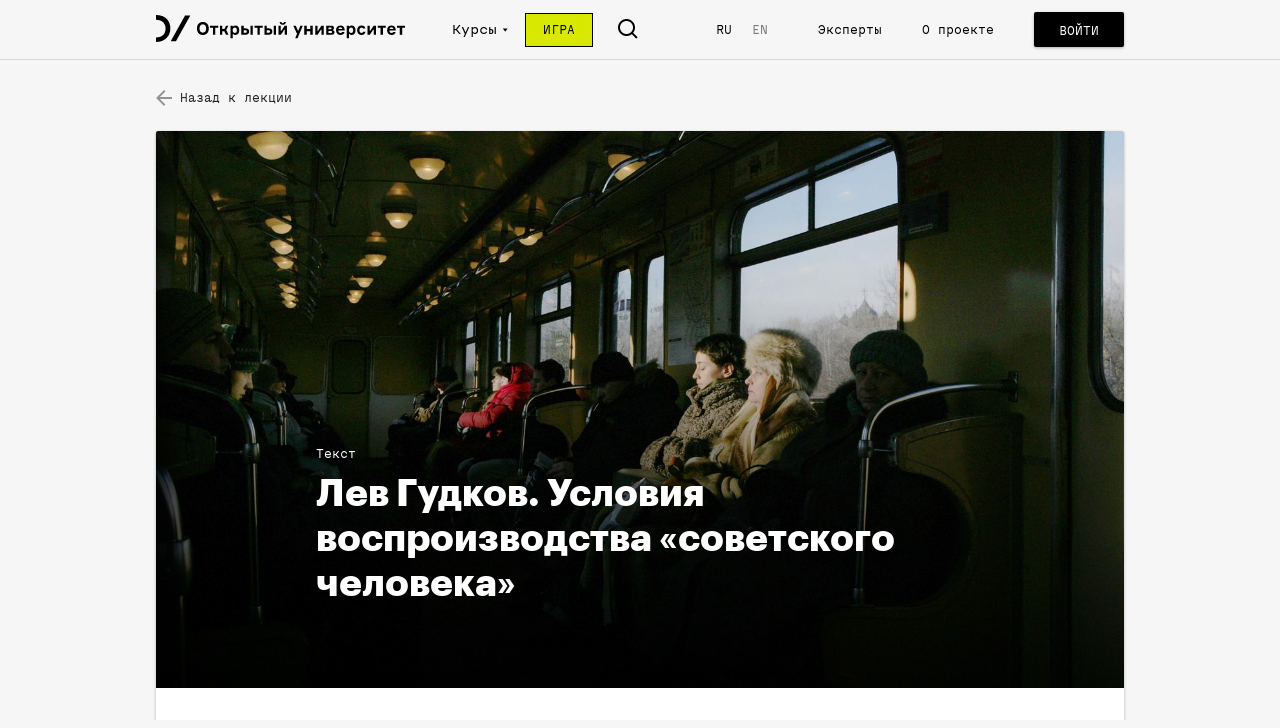

--- FILE ---
content_type: text/html; charset=utf8
request_url: https://openuni.io/course/1/lesson/10/material/130/
body_size: 125201
content:
<!doctype html>
<html lang="ru">
<head>
  <meta charset="utf-8">
  <meta http-equiv="content-language" content="ru">
  <meta http-equiv="language" content="ru">
  <meta http-equiv="X-UA-Compatible" content="IE=edge">
  <meta name="viewport" content="width=device-width, initial-scale=1.0, maximum-scale=1.0, user-scalable=no">
  <link rel="dns-prefetch" href="//ucarecdn.com/">
  <link rel="subresource" href="//cdn.ravenjs.com/3.4.0/console/raven.min.js">
  <title>Лев Гудков. Условия воспроизводства «советского человека» | Открытый Университет</title>
  <link rel="manifest" href="/manifest.json">
      <meta property="og:title" content="Лев Гудков. Условия воспроизводства «советского человека» | Открытый Университет" />
      <meta property="og:image" content="http://127.0.0.1:8080/img-gen/?target=material&amp;bg_img=https%3A%2F%2Fcdn.openuni.io%2Fb9336d61-c43e-42a3-bc6e-7ee38cc05183%2F" />
      <meta property="og:image:width" content="1200" />
      <meta property="og:image:height" content="630" />
      <meta property="twitter:title" content="Лев Гудков. Условия воспроизводства «советского человека» | Открытый Университет" />
      <meta property="twitter:image" content="http://127.0.0.1:8080/img-gen/?target=material&amp;bg_img=https%3A%2F%2Fcdn.openuni.io%2Fb9336d61-c43e-42a3-bc6e-7ee38cc05183%2F" />
      <meta property="twitter:card" content="summary_large_image" />
      <meta property="title" content="Лев Гудков. Условия воспроизводства «советского человека» | Открытый Университет" />
      <meta name="title" content="Лев Гудков. Условия воспроизводства «советского человека» | Открытый Университет" />
    <meta property="fb:pages" content="990811874313656">
    <link rel="stylesheet" href="/_assets/main.css?a40b1d401885e2255fa6">
  <link rel="apple-touch-icon-precomposed" sizes="57x57" href="/apple-touch-icon-57x57.png" />
  <link rel="apple-touch-icon-precomposed" sizes="114x114" href="/apple-touch-icon-114x114.png" />
  <link rel="apple-touch-icon-precomposed" sizes="72x72" href="/apple-touch-icon-72x72.png" />
  <link rel="apple-touch-icon-precomposed" sizes="144x144" href="/apple-touch-icon-144x144.png" />
  <link rel="apple-touch-icon-precomposed" sizes="120x120" href="/apple-touch-icon-120x120.png" />
  <link rel="apple-touch-icon-precomposed" sizes="152x152" href="/apple-touch-icon-152x152.png" />
  <link rel="icon" type="image/png" href="/favicon-32x32.png" sizes="32x32" />
  <link rel="icon" type="image/png" href="/favicon-16x16.png" sizes="16x16" />
  <meta name="application-name" content="Open University"/>
  <meta name="msapplication-TileColor" content="#FFFFFF" />
  <meta name="msapplication-TileImage" content="/mstile-144x144.png" />
</head>
<body>
  <div id="content"><div class="_1fEIjAsAzTBAJsAavQ8AFO" data-reactroot=""><div class="_2CDRCRNHaVLMG8vU5uDTQP _1eo7umq-aITrQeN9AKolrT"><div></div></div><div class="_18pMUZKwkvmgNTjQKtO8Px"><header class="_1hLDnIjiCpnTaT5b4YMccI _1eo7umq-aITrQeN9AKolrT"><div class="_26YnsKsSTOHj8X8HZoIKDU _2iQ_-iz6Clev1Wl7Wws8bH"><div class="_15SgLQyz9OCOhtFUprSG_A"><button class="_3qv_HnkFK1eItw1xSMew7n" type="button"><span class="_12TrCeJUR2B5kLLKJflb-X" style="background-image:url([data-uri])"></span></button></div><div class="_1CbftYZ9O5ZcQ0EYUHSdR9 _2QCV-YiYEpXOmPjwA2n_D8"><section class="_38cDlDLUPoPF8x_wrBEtWQ _2VatgcopKSMyVtGtb3Jc_Y"><div class="_17vGLylJV6GsvIxa5TZfN-"><a href="/"><h1 class="_3Zg6k2S3CnlCsZI5fJDan_">Открытый университет</h1><span class="_2SEZm8O6cs-WGq0TCJKM9b _1ZtNEiwwsSgzJDkYzHZXog _2Ec2QE2ll1-jmQWIPnmzZl"></span></a></div><ul class="uLIE4rH4GAFig0xalfLxd"><li class="_1Kfy2GaEmFoG4SGjpLz0_V _11K-Z-9IFID8BoR441rAwt _2idBwC_yqXP4GJ7X7SLkPb"><a href="/courses/"><span>Курсы</span></a></li><li class="_1Kfy2GaEmFoG4SGjpLz0_V _11K-Z-9IFID8BoR441rAwt _1nnttvyF_M6DUc_W9I5uIN"><a class="_2igPCt_YTcLfMPTbs1zxu2"><span>Курсы</span><div><svg viewBox="0 0 8 5" version="1.1" xmlns="http://www.w3.org/2000/svg" xmlns:xlink="http://www.w3.org/1999/xlink"><g stroke="none" stroke-width="1" fill="none" fill-rule="evenodd"><g class="arrow" transform="translate(-336.000000, -16.000000)" fill="#FFFFFF"><g><g transform="translate(284.000000, 10.000000)"><path d="M57.873819,4.96596189 C57.7531047,4.90596189 57.6081047,4.91917618 57.4998905,4.99989046 L53.2141762,8.21417618 C53.1241762,8.28167618 53.071319,8.38739046 53.071319,8.49989046 C53.071319,8.61239046 53.1241762,8.71810475 53.2141762,8.78560475 L57.4998905,11.9998905 C57.5627476,12.0470333 57.6384619,12.071319 57.7141762,12.071319 C57.7684619,12.071319 57.8234619,12.058819 57.873819,12.033819 C57.9948905,11.9731047 58.071319,11.8495333 58.071319,11.7141762 L58.071319,5.28560475 C58.071319,5.1502476 57.9948905,5.02667618 57.873819,4.96596189 L57.873819,4.96596189 Z" transform="translate(55.571319, 8.500000) rotate(-90.000000) translate(-55.571319, -8.500000) "></path></g></g></g></g></svg></div></a><div class="_25HaJqpZ7FIDafqz5ngOBE dcWkQBzqIPAWuOy--BShl _2IAILqslgYXZcGZxsFKBaF zVCD9CRwwMQJzj75sfk0 _3WswgRym4GJ6Yf6L0ktezt _5IFmeciU_WhQHMr_Sr8D_"><div class="_18zqRDeipYI08wn7N1LyYf"><a class="_3QiBGjKfzBPDz7HwUNa4r4" href="/course/17-karta-rossii/"><aside class="SmhSAaZvM79KJYRHMIVEp" style="background-image:url(https://cdn.openuni.io/7b701792-bfa0-402e-b038-6dc0d2604250/-/stretch/off/-/preview/450x300/-/format/auto/-/quality/best/-/progressive/yes/)"></aside><main class="_2lY9O8SxmNHY0YhESjxth4"><h4 class="FPmK3ZoH3-PodY1_FiwHT _1II32HkobysSkuGozOjofs">Карта России</h4><span class="bVsHOAd2402i7rVbB7r4Y"></span></main></a><a class="_3QiBGjKfzBPDz7HwUNa4r4" href="/course/16-course-7/"><aside class="SmhSAaZvM79KJYRHMIVEp" style="background-image:url(https://cdn.openuni.io/2bc51e98-400a-4c7f-aa51-4799cbe20fdc/-/stretch/off/-/preview/450x300/-/format/auto/-/quality/best/-/progressive/yes/)"></aside><main class="_2lY9O8SxmNHY0YhESjxth4"><h4 class="FPmK3ZoH3-PodY1_FiwHT _1II32HkobysSkuGozOjofs">Жить по понятиям. Основы гражданского знания</h4><span class="bVsHOAd2402i7rVbB7r4Y"></span></main></a><a class="_3QiBGjKfzBPDz7HwUNa4r4" href="/course/7-course-6/"><aside class="SmhSAaZvM79KJYRHMIVEp" style="background-image:url(https://cdn.openuni.io/d943706b-1fab-4a61-bcb1-b43586402b78/-/stretch/off/-/preview/450x300/-/format/auto/-/quality/best/-/progressive/yes/)"></aside><main class="_2lY9O8SxmNHY0YhESjxth4"><h4 class="FPmK3ZoH3-PodY1_FiwHT">После империи</h4><span class="bVsHOAd2402i7rVbB7r4Y"></span><div class="_1Dx-jqxUgRk6MJwFaATCp7"><span class="_1MPQMlbn9_sz06RcEitEug">Автор курса</span><span class="_2TWbPVscvW2zw5MU2ZL1tM">Владимир Федорин</span></div></main></a><a class="_3QiBGjKfzBPDz7HwUNa4r4" href="/course/6-course-5/"><aside class="SmhSAaZvM79KJYRHMIVEp" style="background-image:url(https://cdn.openuni.io/51000da8-deb1-4b7d-b81b-ee4e03920339/-/stretch/off/-/preview/450x300/-/format/auto/-/quality/best/-/progressive/yes/)"></aside><main class="_2lY9O8SxmNHY0YhESjxth4"><h4 class="FPmK3ZoH3-PodY1_FiwHT">Возвращение государства</h4><span class="bVsHOAd2402i7rVbB7r4Y"></span><div class="_1Dx-jqxUgRk6MJwFaATCp7"><span class="_1MPQMlbn9_sz06RcEitEug">Автор курса</span><span class="_2TWbPVscvW2zw5MU2ZL1tM">Екатерина Шульман</span></div></main></a><a class="_3QiBGjKfzBPDz7HwUNa4r4" href="/course/5-course-4/"><aside class="SmhSAaZvM79KJYRHMIVEp" style="background-image:url(https://cdn.openuni.io/9a845409-8ce3-45f2-89c3-b6b52a0d515b/-/stretch/off/-/preview/450x300/-/format/auto/-/quality/best/-/progressive/yes/)"></aside><main class="_2lY9O8SxmNHY0YhESjxth4"><h4 class="FPmK3ZoH3-PodY1_FiwHT">Новый человек</h4><span class="bVsHOAd2402i7rVbB7r4Y"></span><div class="_1Dx-jqxUgRk6MJwFaATCp7"><span class="_1MPQMlbn9_sz06RcEitEug">Автор курса</span><span class="_2TWbPVscvW2zw5MU2ZL1tM">Дмитрий Бутрин</span></div></main></a><a class="Qcje_sHjz0szEPmmyoFfP" href="/courses/"><h4>посмотреть все курсы</h4></a></div></div></li><li class="_1Kfy2GaEmFoG4SGjpLz0_V _2J9IvIKSCww3VKNWhoj_N3"><a href="/game/"><span>Игра</span></a></li><li class="_1Kfy2GaEmFoG4SGjpLz0_V Vo5MB60QGg-exoMZG2aD1"><span class="_12TrCeJUR2B5kLLKJflb-X _1Xzpt46vawT_4o5fL6Asr" style="background-image:url([data-uri])"></span></li><li class="_1Kfy2GaEmFoG4SGjpLz0_V _1GD2_B8XMPw58M05WEu5VC"></li><ul class="exbFLkLRc9hGBDeioNhyb _1Kfy2GaEmFoG4SGjpLz0_V"><li class="_3HH4AjtuZtJX-kBw3IRPXf POn56uE3VhkYati_huzUC"><a href="?lang=RU">RU</a></li><li class="_3HH4AjtuZtJX-kBw3IRPXf _2G5LNnNoRnuksUTFy1E781"><a href="?lang=EN">EN</a></li></ul><li class="_1Kfy2GaEmFoG4SGjpLz0_V"><a href="/experts/">Эксперты</a></li><li class="_1Kfy2GaEmFoG4SGjpLz0_V"><a href="/about/">О проекте</a></li></ul><button class="I5Y9tRGv0ZKqkHq583AcT _4ckTo7GSAwkkghfEfzvmj _3kH_dYdWc6Fi5-8sU0uzuV" title="Войти" type="button"><div class="_3b-ZKyp7K6K5O2ZtA6xOek"><span class="x8Y_s6K1Gpmd9UVX53ELl">Войти</span></div></button><div class="BHOAW0D4V53afjvChWMbe"><div class="_1CbftYZ9O5ZcQ0EYUHSdR9 _26aTEeuyMp-v9oL6hajM9a"><form class="_3YVUki9PJE-dcLvPIYBtg" autoComplete="off"><span class="_12TrCeJUR2B5kLLKJflb-X _1Xzpt46vawT_4o5fL6Asr" style="background-image:url([data-uri])"></span><input type="text" autoComplete="off" placeholder="Поиск"/></form><div class="_1_zlmf8iTpeNT9YVL3_UNI"><span class="_12TrCeJUR2B5kLLKJflb-X _1Xzpt46vawT_4o5fL6Asr" style="background-image:url([data-uri])"></span></div></div></div></section></div></div></header><main class="_1-ZW2nEWXu_W7pa4CWX96I"><div class="qY0Ox5yWw-08ol4QExx-x"><div class="_1CbftYZ9O5ZcQ0EYUHSdR9"><div class="dlvyT59hnnOi-VFA9sKJN"><div class="Bc-nWoPjG6GHg8GkHnJ9f _1PXZ9eRBfEzNvlupKRQ4iy"><a href="/course/1/lesson/10/"><div class="CvtfbsBE-uLHPsSy1VFfY"><span class="_12TrCeJUR2B5kLLKJflb-X _2yViya0u7aL0MppYnQYJE2" style="background-image:url([data-uri])"></span>Назад к лекции</div></a></div><div class="_3KCqnhi-SKndJjkM9IQO2v"></div></div><article class="_2vqExCgfDZnd0A_iqe25CC dcWkQBzqIPAWuOy--BShl _2IAILqslgYXZcGZxsFKBaF zVCD9CRwwMQJzj75sfk0 _3WswgRym4GJ6Yf6L0ktezt _5IFmeciU_WhQHMr_Sr8D_" itemscope="" itemType="http://schema.org/Article"><header class="_1542_ZT8QtzbIGxOQ1ggOv"><div class="_22_PXjwzFPgJl2fXyGs6NJ" style="background-image:url(&quot;https://cdn.openuni.io/b9336d61-c43e-42a3-bc6e-7ee38cc05183/-/stretch/off/-/preview/1500x1500/-/format/auto/-/quality/best/-/progressive/yes/&quot;)" title=""><img src="https://cdn.openuni.io/b9336d61-c43e-42a3-bc6e-7ee38cc05183/-/stretch/off/-/preview/1500x1500/-/format/auto/-/quality/best/-/progressive/yes/" alt=""/><div class="_3BEeoVHhkpVSC7IUaWoVs4"><div class="_1gTtYFQM4Bymz4NSVtamPf"><div class="_1g34YODNlXdcWybiVhr2ow">Текст</div><h1 class="_3zaoKe1avkfVwPFRTTzVqg" itemProp="headline">Лев Гудков. Условия воспроизводства «советского человека»</h1></div></div></div></header><div class="umC8gKOTbclHvFZLlz9wO _22m40eXvIgorI6fQ2lAmCT" itemProp="articleBody"><div class="_2MogvE4pKF1NYdEVptKClT"><div><h4 id="v-kontse-2000-h-godov-rasskazivaya-o-razvitii-odnogo-iz-samih-masshtabnih-sotsiologicheskih-eksperimentov-v-istorii-rossii-lev-gudkov-zafiksiroval-osnovnie-priznaki-post-sovetskogo-cheloveka"><a name="v-kontse-2000-h-godov-rasskazivaya-o-razvitii-odnogo-iz-samih-masshtabnih-sotsiologicheskih-eksperimentov-v-istorii-rossii-lev-gudkov-zafiksiroval-osnovnie-priznaki-post-sovetskogo-cheloveka" class="markdown-it-headinganchor" href="#"></a>В конце 2000-х годов, рассказывая о развитии одного из самых масштабных социологических экспериментов в истории России, Лев Гудков зафиксировал основные признаки «(пост)советского человека».</h4>
<p><br></p>
<p>Соединяя в единое целое различные формы или проявления массового сознания в качестве характеристик «советского человека», описанных Левадой и другими в ходе осуществления этого проекта, мы можем следующим образом представить отдельные черты этой конструкции. «Советский» (постсоветский) человек – это:</p>
<ol>
<li>
<p>массовидный, усредненный (т. е. ориентирующийся на норму «быть как все»), для которого «типичность», усредненность оказывается очень важным элементом самоидентификации и регуляции, а потому подозрительный ко всему новому и своеобразному; неспособный оценить достижение (в том числе понять поведение) другого, если оно не выражено в языке иерархии государственных статусов;</p>
</li>
<li>
<p>приспособленный, адаптированный к существующему социальному порядку, в том числе и через снижение порога или уровня запросов и требований; адаптация носит пассивный характер, поскольку массовый человек так или иначе, с ропотом или безропотно принимает произвол остающегося по-прежнему бесконтрольным «государства» (ранее – открыто репрессивного, воспринимаемого как консолидированный аппарат; позднее, уже в постсоветское время, – теряющего черты единой, тотальной идеологической машины и распадающегося на отдельные властно-бюрократические группировки, региональные, олигархические кланы или корпоративные альянсы реальных собственников страны и ее населения, легитимность которых уже ничем не может быть подкреплена, кроме традиционной покорности населения);</p>
</li>
<li>
<p>«простой» человек, ограниченный (в интеллектуальном, этическом и символическом плане), не знающий иных моделей и образов жизни, поскольку ему приходится жить в условиях изолированного и репрессивного общества; но это одновременно человек, ориентирующийся на упрощенные образцы отношений, более того, выдвигающий свою примитивность и бедность как «достоинство», как превосходство над «другими»;</p>
</li>
</ol>
<p>в то же время это:</p>
<ol start="4">
<li>
<p>иерархический человек, четко осознающий, что не только экономические и социальные блага (стандарты жизни, потребления, прав, свобод), но и человеческие права, внутреннее достоинство, уважение, «честь», признание человеческой ценности, понимание допустимого, этические нормы, интеллектуальные качества и способности, аспирации, потребности и самооценки распределяются в соответствии с социальным статусом и положением в структурах власти; социальная гратификация и признание, а значит, распределение авторитетности (влияния, легитимности, ценности) носят исключительно пирамидальный характер и не связаны с достижениями или особыми личными качествами и способностями индивида; точнее, достижения или способности могут быть признаны исключительно в рамках «должности», границах «страта» или положения в системе иерархических статусов; это означает, что универсальность норм, оценок, принципов гратификации здесь не признается, не работает; санкции любого рода, как позитивные, так и негативные, получают исключительно партикуляристское, ситуативное значение, почти всегда с учетом принципа «взирая на лица»; в таких социальных обстоятельствах понятие «элита» (как механизмы самоорганизации, селекции достижений) не работает, в общественном дискурсе оно отсутствует, поскольку «номенклатуре» уже сама идея «элиты» глубоко чужда, и она искореняет ее со всей мыслимой враждебностью;</p>
</li>
<li>
<p>хронически недовольный человек, прежде всего тем, что предоставляется ему в качестве всем «положенного», а потому разочарованный, завистливый, фрустрированный постоянным и систематическим расхождением внутренних запросов с тем, что ему «дано», с тем, что ему предоставляет «жизнь» (это своего рода резидуум невыполненных социальных обещаний и идеологических обязательств предшествующего режима), следовательно,</p>
</li>
<li>
<p>считающий себя вправе обманывать всех, с кем он имеет дело: как начальство, власть, так и своих близких; это лукавый человек, демонстрирующий лояльность властям и своему окружению, но по-настоящему заботящийся лишь о своем выживании или об очень узко понимаемых прагматических интересах. Именно поэтому такой тип есть</p>
</li>
<li>
<p>неуверенный в себе человек, поскольку (из-за неразвитости и недифференцированности, неспециализированности институтов) он никогда не может полагаться на действие правил формальных государственных институтов, а значит, на правовую и социальную защищенность, стабильность, предсказуемость условий своего существования в обстоятельствах хронического административного и социального произвола; практически это означает невозможность для индивида оснований для надежной самооценки и самоуважения, хронический комплекс недооцененности, коллективной ущемленности;</p>
</li>
<li>
<p>вместе с тем его разочарованность и чувство неполноценности компенсируются сознанием своей (массовой, коллективной) исключительности, превосходства (причастности к чему-то «особенному», «сверхзначимому», «надындивидуальному» – великим державе, империи, народу, опять-таки являющимся одним из остатков, резидуумов идеологии «нового человека», исключительности советского общества, «особого пути» России и т. п.); и в то же время эти чувства прорываются неупразднимой ностальгией по идеализируемому прошлому, к которому относят все несостоявшиеся мечты, иллюзии, комплексы, желания; добавим сюда же и связанные с этим разнообразные комплексы, страхи вплоть до ксенофобии и параноидальной убежденности в существовании внешних и внутренних врагов, темных сил и «заговоров против России»;</p>
</li>
<li>
<p>жесткость предъявляемых к нему нормативных требований и правил снимается не только двоемыслием и лукавостью, но и коррупцией (причем эта коррупция двунаправленная: подкупается не только власть в лице разного рода чиновников и надзирателей, раздатчиков государственных услуг и благ, но и само население – через различные подачки, привилегии, послабления, поощрения, посулы и разнообразные символические знаки избранности или хотя бы выделенности (включая и принадлежность к «особым» статусам и допускам)).</p>
</li>
</ol>
<p>Уже из этого перечисления (которое может быть продолжено) эмпирически устанавливаемых характеристик массового посттоталитарного сознания, объединяемых в понятии «советский человек», становится очевидным, что специфика посттоталитарной антропологии обусловлена не просто (или не только) инерционностью институтов, оставшихся от предыдущих эпох тоталитарного режима и последовавшей эволюции государственной машины. «Институциональная инерционность» является слишком слабым, внешним объяснением гетерогенности советского человека. Эта версия предполагает всего лишь констатацию все более заметной неравномерности развития разных институтов, разной скорости идущих трансформационных процессов в посттоталитарном обществе, но она ничего не говорит о причинах этой трансформации. Более того, сама эта неравномерность может быть замечена и осознана лишь с проективной (или идеалистической, ценностной) точки зрения на желаемый ход событий. Мы вынуждены – чисто методически, а не содержательно – дистанцироваться от нашего материала – тем самым полагать некоторую гипотетическую или аналитическую позицию, делающую возможной «объективацию действительности» (с позиций транзитологии, модернизации или демократизации), чтобы иметь возможность сравнения полученного материала с какой-то абстрактной моделью, построенной по принципу «теоретического отнесения к ценности».<br>
<br></p>
<p><em>Фотография на обложке: Getty Images</em></p>
</div></div></div><aside class="_3xyB1uFmhBuSy4wipaE1Jd"><div class="_1MsDMQhrZM-dhbEN3UmjdR"><ul class="_3BEPPJaCy3G9YdCMGyWnt5"><li class="_1Q-Q-UjjlgEu5_QyTwu7Hh"><button class="_2q_Wq7_b526pY-Y8Vbk53" type="button"><div class="_6IlYsAvjmKPrBbi5JydQp"><span class="_12TrCeJUR2B5kLLKJflb-X _2xLYfQxyPfQz19OAeyLsJN" style="background-image:url([data-uri])"></span></div></button></li><li class="_1Q-Q-UjjlgEu5_QyTwu7Hh"><button class="_2q_Wq7_b526pY-Y8Vbk53" type="button"><div class="_6IlYsAvjmKPrBbi5JydQp"><span class="_12TrCeJUR2B5kLLKJflb-X _2xLYfQxyPfQz19OAeyLsJN" style="background-image:url([data-uri])"></span></div></button></li><li class="_1Q-Q-UjjlgEu5_QyTwu7Hh"><button class="_2q_Wq7_b526pY-Y8Vbk53" type="button"><div class="_6IlYsAvjmKPrBbi5JydQp"><span class="_12TrCeJUR2B5kLLKJflb-X _2xLYfQxyPfQz19OAeyLsJN" style="background-image:url(/_assets/74c03a2092f54499de2b27aeee1ab404.svg)"></span></div></button></li></ul></div></aside></article><div class="dlvyT59hnnOi-VFA9sKJN"><div></div><div class="_3KCqnhi-SKndJjkM9IQO2v"></div></div></div><div class="_1CbftYZ9O5ZcQ0EYUHSdR9"><div class="_1ltagGxwcxuSn8hYkYce4R"><main class="_2zfEau7rFyvI5wSLT8k-Dd"><h3 class="_2_lN7FTxFyUeRrvUnzPIEp">Еще материалы</h3><div class="wtpzbH0_8N_gD2iU49Ufq"><div><div class="dcWkQBzqIPAWuOy--BShl _2IAILqslgYXZcGZxsFKBaF zVCD9CRwwMQJzj75sfk0 _3WswgRym4GJ6Yf6L0ktezt _5IFmeciU_WhQHMr_Sr8D_"><div class="_1O9BrZ6yssNF2XOv3-4ZQ9"><a class="_3aQ-B4c8uRWaBjFEZZv0EP" href="/course/1/lesson/10/material/71/"><aside class="_5Ib9MkYDzL7S0AG9pEkod"></aside><main class="_3QjsrmyQlcNceGHfMt2AuD"><div class="_2mpRINqdGcAFgRgsIEsVgT"><span class="_25nBg3av5zWsJ6B51Hz0Mc">Видео</span></div><h4 class="_1WnCNysK6q4Y3R6jR2gpaH">Конформизм в СССР и в России</h4><p class="_1yVulP2ba-HTLiyXqkovd5"></p></main></a></div></div></div></div><div class="wtpzbH0_8N_gD2iU49Ufq"><div><div class="dcWkQBzqIPAWuOy--BShl _2IAILqslgYXZcGZxsFKBaF zVCD9CRwwMQJzj75sfk0 _3WswgRym4GJ6Yf6L0ktezt _5IFmeciU_WhQHMr_Sr8D_"><div class="_1O9BrZ6yssNF2XOv3-4ZQ9"><a class="_3aQ-B4c8uRWaBjFEZZv0EP" href="/course/1/lesson/10/material/69/"><aside class="_5Ib9MkYDzL7S0AG9pEkod"></aside><main class="_3QjsrmyQlcNceGHfMt2AuD"><div class="_2mpRINqdGcAFgRgsIEsVgT"><span class="_25nBg3av5zWsJ6B51Hz0Mc">Текст</span></div><h4 class="_1WnCNysK6q4Y3R6jR2gpaH">Юрий Левада. Человек советский</h4><p class="_1yVulP2ba-HTLiyXqkovd5"></p></main></a></div></div></div></div><div class="wtpzbH0_8N_gD2iU49Ufq"><div><div class="dcWkQBzqIPAWuOy--BShl _2IAILqslgYXZcGZxsFKBaF zVCD9CRwwMQJzj75sfk0 _3WswgRym4GJ6Yf6L0ktezt _5IFmeciU_WhQHMr_Sr8D_"><div class="_1O9BrZ6yssNF2XOv3-4ZQ9"><a class="_3aQ-B4c8uRWaBjFEZZv0EP" href="/course/1/lesson/10/material/64/"><aside class="_5Ib9MkYDzL7S0AG9pEkod"></aside><main class="_3QjsrmyQlcNceGHfMt2AuD"><div class="_2mpRINqdGcAFgRgsIEsVgT"><span class="_25nBg3av5zWsJ6B51Hz0Mc">Список</span></div><h4 class="_1WnCNysK6q4Y3R6jR2gpaH">Мнение 84% жителей России</h4><p class="_1yVulP2ba-HTLiyXqkovd5"></p></main></a></div></div></div></div><div class="wtpzbH0_8N_gD2iU49Ufq"><div><div class="dcWkQBzqIPAWuOy--BShl _2IAILqslgYXZcGZxsFKBaF zVCD9CRwwMQJzj75sfk0 _3WswgRym4GJ6Yf6L0ktezt _5IFmeciU_WhQHMr_Sr8D_"><div class="_1O9BrZ6yssNF2XOv3-4ZQ9"><a class="_3aQ-B4c8uRWaBjFEZZv0EP" href="/course/1/lesson/10/material/128/"><aside class="_5Ib9MkYDzL7S0AG9pEkod"></aside><main class="_3QjsrmyQlcNceGHfMt2AuD"><div class="_2mpRINqdGcAFgRgsIEsVgT"><span class="_25nBg3av5zWsJ6B51Hz0Mc">Текст</span></div><h4 class="_1WnCNysK6q4Y3R6jR2gpaH">Борис Дубин. Границы и проблемы социологии культуры в современной России</h4><p class="_1yVulP2ba-HTLiyXqkovd5"></p></main></a></div></div></div></div><div class="wtpzbH0_8N_gD2iU49Ufq"><div><div class="dcWkQBzqIPAWuOy--BShl _2IAILqslgYXZcGZxsFKBaF zVCD9CRwwMQJzj75sfk0 _3WswgRym4GJ6Yf6L0ktezt _5IFmeciU_WhQHMr_Sr8D_"><div class="_1O9BrZ6yssNF2XOv3-4ZQ9"><a class="_3aQ-B4c8uRWaBjFEZZv0EP" href="/course/1/lesson/10/material/129/"><aside class="_5Ib9MkYDzL7S0AG9pEkod"></aside><main class="_3QjsrmyQlcNceGHfMt2AuD"><div class="_2mpRINqdGcAFgRgsIEsVgT"><span class="_25nBg3av5zWsJ6B51Hz0Mc">Текст</span></div><h4 class="_1WnCNysK6q4Y3R6jR2gpaH">Вадим Руднев. Словарь культуры XX века</h4><p class="_1yVulP2ba-HTLiyXqkovd5"></p></main></a></div></div></div></div></main></div></div><div class="_1ro8us5G5H9DpgrEz0YZH3"><div class="_304krqHH3L7DaA1UJxm23E"><div class="_1CbftYZ9O5ZcQ0EYUHSdR9"><a href="/course/1/lesson/10/"><div class="_1B6EBShChNhtIlOLOkDlLY"><div class="n_XrX35rtk2onC8HBtcCZ DNBRQrlkdsYiWlUwZwbJI _1IHb_IeZPd8hCFmygSdPfb _3bna1zc5VUf3Pe5XHE0eBx _1DOmjX5_oP8Oq2OYvHm4sW" style="vertical-align:middle"><div class="_3cnBolTLMR60jn7fXK0xAi"><img class="_2Ai_NSXGbhxSaUOywM9Nih" role="presentation"/></div></div><div class="DNBRQrlkdsYiWlUwZwbJI _3yI-x1BHoS1VIzYmczIK-N _3bna1zc5VUf3Pe5XHE0eBx _1DOmjX5_oP8Oq2OYvHm4sW" style="vertical-align:middle"><div class="_3UXCaxbJz33CruQ_yQFMnB"><div class="_1-eRiqXj-peyxzV7F301g4"><div class="_3T-tgOTb5yCBzUgMIjJCoi"><div class="_2OyfXQculqtdVgmnQneRnI">Назад к лекции</div></div><h3 class="_2aUMdCId0X_j-aXbUQF3j6">Культура большинства</h3><p class="_3-52zqGnXu61aBrC2AnDVW"></p></div></div></div></div></a></div></div></div></div></main></div><div class="Lf4gDbUFfeNlbHLlz9mSU _1eo7umq-aITrQeN9AKolrT"><footer class="_3xZrvVfXQsmTJo6TfCpWRw" itemscope="" itemType="https://schema.org/WPFooter"><div class="_276AHwWqHehZwujhemv_ze"><div class="_1CbftYZ9O5ZcQ0EYUHSdR9"><div class="WC7x1-5RD4HZG7-DJNBaj"><ul class="_1uCAVykhsG3NqRZSiFD6kb"><li class="_1dvSpdY1xpG-jfcHMgAfvE"><a href="/about/">О проекте</a></li><li class="_1dvSpdY1xpG-jfcHMgAfvE"><a href="mailto:info@openuni.io">Контакты</a></li></ul><div class="_3MSyHVrPJzkapsyv4I1Njj"><form class="_2lTlkNuqnIlT5wTuoz_849"><div class="IToeJcgtUjUws15s4s9_x"><label class="_22zVLu3VW6EXZS-i7vETcL" for="u-1">Подписаться на рассылку</label><div class="_2VpkCbzA8jAwTn3MZ0vBMX"><input type="text" class="_1rPsmIdbz896lkw0Ticoi-" id="u-1" value=""/></div><div class="_3s7TVDqtVEbzuG60fhPK60"></div></div><button class="KxYEaGqaOekLEM-QcjX8U" type="submit"><span class="_12TrCeJUR2B5kLLKJflb-X" style="background-image:url([data-uri])"></span></button></form></div><ul class="_1ELTUAHcMW4oG5vjEtzn0Y"><li><a href="https://twitter.com/infoopenuni/" class="Qa2r8i516rGtfHxiLAjzS" rel="noopener noreferrer" target="_blank"><span class="_12TrCeJUR2B5kLLKJflb-X _3obRx9V0j5mwMADZmaEvrb" style="background-image:url([data-uri])"></span></a></li><li><a href="https://www.facebook.com/openuni.io/" class="Qa2r8i516rGtfHxiLAjzS" rel="noopener noreferrer" target="_blank"><span class="_12TrCeJUR2B5kLLKJflb-X _3obRx9V0j5mwMADZmaEvrb" style="background-image:url([data-uri])"></span></a></li><li><a href="https://vk.com/open_uni" class="Qa2r8i516rGtfHxiLAjzS" rel="noopener noreferrer" target="_blank"><span class="_12TrCeJUR2B5kLLKJflb-X _3obRx9V0j5mwMADZmaEvrb _1ZuB-xBJI4N00eM4p5paVj" style="background-image:url([data-uri])"></span></a></li><li><a href="https://www.instagram.com/openuni.io/" class="Qa2r8i516rGtfHxiLAjzS" rel="noopener noreferrer" target="_blank"><span class="_12TrCeJUR2B5kLLKJflb-X _3obRx9V0j5mwMADZmaEvrb" style="background-image:url([data-uri])"></span></a></li><li><a href="https://t.me/OpenUniversity/" class="Qa2r8i516rGtfHxiLAjzS" rel="noopener noreferrer" target="_blank"><span class="_12TrCeJUR2B5kLLKJflb-X _3obRx9V0j5mwMADZmaEvrb" style="background-image:url([data-uri])"></span></a></li><li><a href="https://www.youtube.com/channel/UCG1i_bM5A4JMNjBszBOCasw" class="Qa2r8i516rGtfHxiLAjzS" rel="noopener noreferrer" target="_blank"><span class="_12TrCeJUR2B5kLLKJflb-X _3obRx9V0j5mwMADZmaEvrb Kr-6pH0PbJrGBtzVMrSOE" style="background-image:url([data-uri])"></span></a></li></ul></div><div class="_1B6EBShChNhtIlOLOkDlLY"><div class="DNBRQrlkdsYiWlUwZwbJI lUhtGujDLYcBAw-UU2mAE _3bna1zc5VUf3Pe5XHE0eBx _1DOmjX5_oP8Oq2OYvHm4sW"><div class="_2svtONyhCjlhjDwnBRrYiU"><span itemProp="copyrightHolder">openuni.io</span> <!-- -->©<!-- --> <span itemProp="copyrightYear">2016-2019</span></div></div></div></div></div></footer></div><span class="_1eo7umq-aITrQeN9AKolrT"><ol class="_2FvhGnvLx0kL7xqGx-AyJh"></ol></span></div></div>
    <script src="//cdn.ravenjs.com/3.4.0/console/raven.min.js"></script>
    <script>
      Raven.config('https://c075efd7e9ce49a2b91fe2ecf947e735@sentry.openrussia.org/2', {
        logger: 'javascript-public',

        ignoreErrors: [
          'The "fb-root" div has not been created, auto-creating',
          'Download the React DevTools for a better development experience: https://fb.me/react-devtools',
          // ignore pushwoosh errors
          /window\.safari\.pushNotification/,
          /Push notification prompting has been disabled/,
          // error probably related to some browser extension
          /window\.ge is not a function/,
          // websocket error from uploadcare
          /Pusher/,
          // vimeo player fix
          // http://stackoverflow.com/questions/20476717/on-iphone-vimeo-javascript-api-play-function-doesnt-work-until-the-video-ha
          /Unhandled promise rejection Error: The viewer must initiate playback first/,
          /The viewer must initiate playback first./,
        ]
      }).install();
    </script>
    <script defer src="/pushwoosh/pushwoosh-web-notifications.js"></script>
    <script>window.__INITIAL_STATE__ = {"store":{"lecturers":{"ids":[],"byId":{},"completeInfo":{}},"courses":{"ids":[17,18,16,8,9,10,11,12,13,14,15,7,6,5,3,4,2,1,19,20,21,22,23,24,25],"byId":{"1":{"title":"Культура как политика","description":"25 лет постсоветской истории: культурный взрыв и его последствия","picture":"https://cdn.openuni.io/296e9bd0-9698-403a-9e09-1ba9c2ac02c6/","picture_alt":"","mobile_picture":"https://cdn.openuni.io/296e9bd0-9698-403a-9e09-1ba9c2ac02c6/-/crop/1205x1206/982,0/-/resize/750x750/","type":"DEFAULT","hint":"","picture_source":"","video":"","video_type":"VIMEO","text":"Культура постсоветской эпохи — что это было? Что изменилось радикально, а что осталось прежним? Как связана культура с политикой и общественными настроениями? Что просит государство у культуры в обмен на свою поддержку и как ей сохранить независимость? \n\nО судьбе медиа, частных и государственных культурных институциях, искусстве и идеологии, новых героях и старых песнях, массовой, элитарной и андеграундной культуре, а также об изобретении образа новой России — в курсе одного из самых авторитетных российских журналистов и медиаменеджеров Юрия Сапрыкина.","lessons":[{"id":1,"number":1,"title":"Несоветская культура","type":"LECTION","description":"От «Ленина-гриба» до казаков","is_locked":false,"unlocked_at":null,"person_first_name":"","person_middle_name":"","person_last_name":"","picture":"https://cdn.openuni.io/4e67b737-1b90-409a-a26f-adb08ab6606a/","mobile_picture":"","picture_source":"","thumbnail":"","mobile_thumbnail":"","video_duration":928,"quiz_id":1,"lecturers":[{"id":1,"first_name":"Юрий","middle_name":"","last_name":"Сапрыкин","position":"Журналист","bio":"Родился в 1973 году. В 1995 году окончил философский факультет МГУ. В 1994 году стал ведущим, а затем программным директором «Авторадио». С 2000 по 2014 год работал в компании «Афиша» — заместителем главного редактора, главным редактором, редакционным директором и шеф-редактором объединенной компании «Рамблер-Афиша». Организатор музыкальных фестивалей «Пикник „Афиши“». В 2011–2012 годах принимал активное участие в протестных акциях и выступал членом оргкомитета нескольких митингов «За честные выборы». В 2015–2016 годах года занимал пост редакционного директора издательского дома The Moscow Times.\n\nЖивет в Москве.","photo":"https://cdn.openuni.io/6bed6593-6810-4658-a391-25a7ea7eeba7/","photo_cropped":"","gender":"MALE","created":"2015-11-26T13:07:31.335712+03:00","social_vk":"","social_fb":"","social_tw":"","social_ig":"","social_tg":"","social_yt":""}]},{"id":2,"number":2,"title":"Сергей Кузнецов: «Мы очень хотели быть над схваткой»","type":"LECTION","description":"Постмодернизм в России, интернет и его влияние на российскую культуру","is_locked":false,"unlocked_at":null,"person_first_name":"","person_middle_name":"","person_last_name":"","picture":"https://cdn.openuni.io/db3af36b-0e13-48f8-a269-8e814c2ea155/","mobile_picture":"","picture_source":"","thumbnail":"","mobile_thumbnail":"","video_duration":835,"quiz_id":null,"lecturers":[{"id":2,"first_name":"Сергей","middle_name":"","last_name":"Кузнецов","position":"Писатель","bio":"Родился в 1966 году. В начале 1990-х занимался семиотикой, писал монографию о поэтике Иосифа Бродского, переводил Стивена Кинга, Сьюзен Зонтаг, читал лекции о постмодернизме в РГГУ и публиковался в толстых журналах. К середине 1990-х — автор журналов «ОМ», «Птюч» и Playboy, «Независимой газеты» и «Коммерсанта». В 1997 году стал вести еженедельную интернет-колонку о культуре «Сеновал», дизайн которой разработал Артемий Лебедев. В 2001-м вместе с Антоном Носиком составил справочник «Интернет для журналиста». Автор книги «Ощупывая слона. Заметки по истории русского Интернета» (2004). Художественные произведения Кузнецова переведены на многие иностранные языки. Его роман «Живые и взрослые» получил премию журнала «Мир фантастики» в номинации «Мистика и хоррор». В 2006 году Кузнецов создал интернет-портал о еврейской культуре «Букник». \n\nС 2013 года живет в Париже.","photo":"https://cdn.openuni.io/75806cdd-ccc4-4595-b922-f5d81d9caa1e/","photo_cropped":"","gender":"MALE","created":"2015-11-26T13:15:40.942705+03:00","social_vk":"","social_fb":"","social_tw":"","social_ig":"","social_tg":"","social_yt":""}]},{"id":3,"number":3,"title":"Между «Сегодня» и «Завтра»","type":"LECTION","description":"Краткая история медиа","is_locked":false,"unlocked_at":null,"person_first_name":"","person_middle_name":"","person_last_name":"","picture":"https://cdn.openuni.io/56ecd5e7-c50c-406b-9fc9-28234cc5cd73/","mobile_picture":"","picture_source":"","thumbnail":"","mobile_thumbnail":"","video_duration":1101,"quiz_id":3,"lecturers":[{"id":1,"first_name":"Юрий","middle_name":"","last_name":"Сапрыкин","position":"Журналист","bio":"Родился в 1973 году. В 1995 году окончил философский факультет МГУ. В 1994 году стал ведущим, а затем программным директором «Авторадио». С 2000 по 2014 год работал в компании «Афиша» — заместителем главного редактора, главным редактором, редакционным директором и шеф-редактором объединенной компании «Рамблер-Афиша». Организатор музыкальных фестивалей «Пикник „Афиши“». В 2011–2012 годах принимал активное участие в протестных акциях и выступал членом оргкомитета нескольких митингов «За честные выборы». В 2015–2016 годах года занимал пост редакционного директора издательского дома The Moscow Times.\n\nЖивет в Москве.","photo":"https://cdn.openuni.io/6bed6593-6810-4658-a391-25a7ea7eeba7/","photo_cropped":"","gender":"MALE","created":"2015-11-26T13:07:31.335712+03:00","social_vk":"","social_fb":"","social_tw":"","social_ig":"","social_tg":"","social_yt":""}]},{"id":4,"number":4,"title":"Леонид Парфенов: «Мы сделали страшно мало, почти ничего»","type":"LECTION","description":"Новый язык медиа, ответственность элит и будущее","is_locked":false,"unlocked_at":null,"person_first_name":"","person_middle_name":"","person_last_name":"","picture":"https://cdn.openuni.io/f9d2f708-5049-4b7c-98da-c111628cd531/","mobile_picture":"","picture_source":"","thumbnail":"","mobile_thumbnail":"","video_duration":985,"quiz_id":null,"lecturers":[{"id":3,"first_name":"Леонид","middle_name":"","last_name":"Парфенов","position":"Журналист","bio":"Родился в 1960 году. С 1990 года — автор телепроекта «Намедни». В 2004 году уволен с телеканала НТВ. С 2004 по 2007 год — главред журнала «Русский Newsweek». Четырежды лауреат российской телепремии «ТЭФИ». Он создал множество полнометражных документальных фильмов: «Весь Жванецкий», «Птица-Гоголь», «Жизнь Солженицына», «Современница», «Век Набокова», «Зворыкин-Муромец», «Цвет нации» и другие. В ноябре 2010 года публично отказался подчиняться телецензуре — на церемонии вручения премии имени Владислава Листьева он выступил с резкой критикой российского телевидения, констатировав, что федеральный телекорреспондент «превратился из журналиста в чиновника, следующего логике служения и подчинения».\n\nЖивет в Москве.","photo":"https://cdn.openuni.io/454a2e76-1862-4e78-832b-fa7efaf4caf2/","photo_cropped":"","gender":"MALE","created":"2015-12-01T12:49:41.580082+03:00","social_vk":"","social_fb":"","social_tw":"","social_ig":"","social_tg":"","social_yt":""}]},{"id":6,"number":5,"title":"Новые русские","type":"LECTION","description":"«Коммерсантъ» и язык русской буржуазии","is_locked":false,"unlocked_at":null,"person_first_name":"","person_middle_name":"","person_last_name":"","picture":"https://cdn.openuni.io/ca01029a-9242-4185-91eb-8c1df7da06ef/","mobile_picture":"","picture_source":"","thumbnail":"","mobile_thumbnail":"","video_duration":869,"quiz_id":null,"lecturers":[{"id":4,"first_name":"Максим","middle_name":"","last_name":"Ковальский","position":"Журналист","bio":"Родился в 1964 году. Выпускник отделения структурной и прикладной лингвистики МГУ (1986), работал учителем в школе, а в 1989 году пришел в кооператив «Факт», из которого вырос издательский дом «Коммерсантъ». С 1999 года — главный редактор журнала «Коммерсантъ-Власть». В 2011 году ушел из издательского дома, поскольку владелец Алишер Усманов был крайне недоволен публикацией во «Власти» бюллетеня с нецензурной бранью в адрес Владимира Путина. С июля 2012-го по февраль 2013 года был главным редактором OpenSpace.ru, а когда тот закрылся, снова вернулся в ИД «Коммерсантъ».","photo":"https://cdn.openuni.io/aea330ba-1a44-449b-bf16-8eb3403d992e/","photo_cropped":"","gender":"MALE","created":"2015-12-07T13:24:22.046800+03:00","social_vk":"","social_fb":"","social_tw":"","social_ig":"","social_tg":"","social_yt":""},{"id":10,"first_name":"Глеб","middle_name":"","last_name":"Морев","position":"Филолог, журналист","bio":"Родился в 1968 году. В 1992 году окончил филологический факультет Тартуского университета (Эстония). Специалист по истории русской литературы XX&nbsp;века. Был редактором журнала «Сеанс» (1998), главным редактором журналов «Новая Русская Книга» (1999–2002) и «Критическая Масса» (2002–2007), шеф-редактором раздела сайта OpenSpace.ru (2008–2012). С 2012 года — шеф-редактор отдела «Литература» сайта Colta.ru. Член литературной академии премии «Большая книга», коллегии номинаторов Фонда стипендий памяти Иосифа Бродского. С 2016 года — главный редактор сайта Открытого университета. \n\nЖивет в Москве.","photo":"https://cdn.openuni.io/ceb2a54f-ef40-4dc0-a0aa-87ffa7c1629f/","photo_cropped":"https://cdn.openuni.io/ceb2a54f-ef40-4dc0-a0aa-87ffa7c1629f/-/crop/1616x1350/25,0/-/resize/360x300/","gender":"MALE","created":"2016-02-04T12:23:27.323809+03:00","social_vk":"","social_fb":"","social_tw":"","social_ig":"","social_tg":"","social_yt":""}]},{"id":7,"number":6,"title":"Открытие денег","type":"LECTION","description":"Как зарабатывала новая культура?","is_locked":false,"unlocked_at":null,"person_first_name":"","person_middle_name":"","person_last_name":"","picture":"https://cdn.openuni.io/738ebe54-f034-4714-bb1c-cade3c1349f8/","mobile_picture":"","picture_source":"","thumbnail":"","mobile_thumbnail":"","video_duration":969,"quiz_id":6,"lecturers":[{"id":1,"first_name":"Юрий","middle_name":"","last_name":"Сапрыкин","position":"Журналист","bio":"Родился в 1973 году. В 1995 году окончил философский факультет МГУ. В 1994 году стал ведущим, а затем программным директором «Авторадио». С 2000 по 2014 год работал в компании «Афиша» — заместителем главного редактора, главным редактором, редакционным директором и шеф-редактором объединенной компании «Рамблер-Афиша». Организатор музыкальных фестивалей «Пикник „Афиши“». В 2011–2012 годах принимал активное участие в протестных акциях и выступал членом оргкомитета нескольких митингов «За честные выборы». В 2015–2016 годах года занимал пост редакционного директора издательского дома The Moscow Times.\n\nЖивет в Москве.","photo":"https://cdn.openuni.io/6bed6593-6810-4658-a391-25a7ea7eeba7/","photo_cropped":"","gender":"MALE","created":"2015-11-26T13:07:31.335712+03:00","social_vk":"","social_fb":"","social_tw":"","social_ig":"","social_tg":"","social_yt":""}]},{"id":8,"number":7,"title":"Марат Гельман: «Искусство вне конкуренции – это нонсенс»","type":"LECTION","description":"Искусство и рынок, культурная политика и художественная провокация","is_locked":false,"unlocked_at":null,"person_first_name":"","person_middle_name":"","person_last_name":"","picture":"https://cdn.openuni.io/ec54335a-ce0f-4184-b8e2-781f3ef3e3e1/","mobile_picture":"","picture_source":"","thumbnail":"","mobile_thumbnail":"","video_duration":890,"quiz_id":null,"lecturers":[{"id":5,"first_name":"Марат","middle_name":"","last_name":"Гельман","position":"Арт-менеджер","bio":"Родился в 1960 году. Один из первых арт-дилеров современного искусства в СССР — в 1990 году открыл одну из первых частных галерей современного искусства. Устроил персональные выставки Энди Уорхола (Alter Ego, 1994) и Йозефа Бойса («Дневник Леонардо», 1994), курировал многочисленные выставочные проекты в Манеже, Русском музее и Третьяковской галерее. В 1995 году вместе с Глебом Павловским создал «Фонд эффективной политики», в 2002–2004 годах был заместителем гендиректора «Первого канала». В 2008 году начался пермский проект Марата Гельмана. Для выставки «Русское бедное» он собрал на пермском Речном вокзале работы важнейших российских художников современности. Затем Гельман создал и возглавил музей современного искусства PERM, основал художественный фестиваль «Белые ночи». В 2013 году после очередной острополитической выставки был уволен с поста директора музея. В 2014 году эмигрировал в Черногорию.","photo":"https://cdn.openuni.io/af2a6ed1-ef6a-4a8e-9aa3-84937c0a299c/","photo_cropped":"","gender":"MALE","created":"2015-12-07T13:27:58.761026+03:00","social_vk":"","social_fb":"","social_tw":"","social_ig":"","social_tg":"","social_yt":""}]},{"id":9,"number":8,"title":"Сказка vs реальность","type":"LECTION","description":"Постсоветская массовая культура","is_locked":false,"unlocked_at":null,"person_first_name":"","person_middle_name":"","person_last_name":"","picture":"https://cdn.openuni.io/4d9610c5-b8e8-4e20-bdee-938d3b5712de/","mobile_picture":"","picture_source":"","thumbnail":"","mobile_thumbnail":"","video_duration":1010,"quiz_id":7,"lecturers":[{"id":1,"first_name":"Юрий","middle_name":"","last_name":"Сапрыкин","position":"Журналист","bio":"Родился в 1973 году. В 1995 году окончил философский факультет МГУ. В 1994 году стал ведущим, а затем программным директором «Авторадио». С 2000 по 2014 год работал в компании «Афиша» — заместителем главного редактора, главным редактором, редакционным директором и шеф-редактором объединенной компании «Рамблер-Афиша». Организатор музыкальных фестивалей «Пикник „Афиши“». В 2011–2012 годах принимал активное участие в протестных акциях и выступал членом оргкомитета нескольких митингов «За честные выборы». В 2015–2016 годах года занимал пост редакционного директора издательского дома The Moscow Times.\n\nЖивет в Москве.","photo":"https://cdn.openuni.io/6bed6593-6810-4658-a391-25a7ea7eeba7/","photo_cropped":"","gender":"MALE","created":"2015-11-26T13:07:31.335712+03:00","social_vk":"","social_fb":"","social_tw":"","social_ig":"","social_tg":"","social_yt":""}]},{"id":10,"number":9,"title":"Эволюция героя","type":"LECTION","description":"От бандита к охраннику","is_locked":false,"unlocked_at":null,"person_first_name":"","person_middle_name":"","person_last_name":"","picture":"https://cdn.openuni.io/637c45aa-ff29-409f-8d29-76ee2714ab19/","mobile_picture":"","picture_source":"","thumbnail":"","mobile_thumbnail":"","video_duration":1144,"quiz_id":8,"lecturers":[{"id":1,"first_name":"Юрий","middle_name":"","last_name":"Сапрыкин","position":"Журналист","bio":"Родился в 1973 году. В 1995 году окончил философский факультет МГУ. В 1994 году стал ведущим, а затем программным директором «Авторадио». С 2000 по 2014 год работал в компании «Афиша» — заместителем главного редактора, главным редактором, редакционным директором и шеф-редактором объединенной компании «Рамблер-Афиша». Организатор музыкальных фестивалей «Пикник „Афиши“». В 2011–2012 годах принимал активное участие в протестных акциях и выступал членом оргкомитета нескольких митингов «За честные выборы». В 2015–2016 годах года занимал пост редакционного директора издательского дома The Moscow Times.\n\nЖивет в Москве.","photo":"https://cdn.openuni.io/6bed6593-6810-4658-a391-25a7ea7eeba7/","photo_cropped":"","gender":"MALE","created":"2015-11-26T13:07:31.335712+03:00","social_vk":"","social_fb":"","social_tw":"","social_ig":"","social_tg":"","social_yt":""}]},{"id":11,"number":10,"title":"Культура большинства","type":"LECTION","description":"Алексей Левинсон – об устройстве массового общества","is_locked":false,"unlocked_at":null,"person_first_name":"","person_middle_name":"","person_last_name":"","picture":"https://cdn.openuni.io/7cadbe5b-fb3e-4ffe-9a3c-b529b7f7ee79/","mobile_picture":"","picture_source":"","thumbnail":"","mobile_thumbnail":"","video_duration":1429,"quiz_id":null,"lecturers":[{"id":6,"first_name":"Алексей","middle_name":"","last_name":"Левинсон","position":"Социолог","bio":"Родился в 1944 году. В 1968 году окончил Институт восточных языков при МГУ. С 1967 года — ученик и сотрудник одного из основателей русской социологической школы Юрия Левады. Работал социологом в Проектном институте жилых и общественных зданий, в центре «Гипротеатр» и в Институте технической эстетики. С 1988 года — во Всероссийском центре изучения общественного мнения (ВЦИОМ). С 2004 года — глава отдела социально-культурных исследований «Аналитического центра Юрия Левады». С 2007 года — также профессор факультета социологии НИУ&nbsp;ВШЭ.\n\nЖивет в Москве.","photo":"https://cdn.openuni.io/8ae20de8-95c2-4a26-8275-7457185f8a4b/","photo_cropped":"https://cdn.openuni.io/8ae20de8-95c2-4a26-8275-7457185f8a4b/-/crop/1260x1050/458,0/-/resize/360x300/","gender":"MALE","created":"2015-12-07T13:30:56.498292+03:00","social_vk":"","social_fb":"","social_tw":"","social_ig":"","social_tg":"","social_yt":""}]},{"id":12,"number":11,"title":"Город: вид сверху","type":"LECTION","description":"Урбанизм и свобода","is_locked":false,"unlocked_at":null,"person_first_name":"","person_middle_name":"","person_last_name":"","picture":"https://cdn.openuni.io/67353d48-2d4f-4136-847c-5b3258229743/","mobile_picture":"","picture_source":"","thumbnail":"","mobile_thumbnail":"","video_duration":1095,"quiz_id":10,"lecturers":[{"id":1,"first_name":"Юрий","middle_name":"","last_name":"Сапрыкин","position":"Журналист","bio":"Родился в 1973 году. В 1995 году окончил философский факультет МГУ. В 1994 году стал ведущим, а затем программным директором «Авторадио». С 2000 по 2014 год работал в компании «Афиша» — заместителем главного редактора, главным редактором, редакционным директором и шеф-редактором объединенной компании «Рамблер-Афиша». Организатор музыкальных фестивалей «Пикник „Афиши“». В 2011–2012 годах принимал активное участие в протестных акциях и выступал членом оргкомитета нескольких митингов «За честные выборы». В 2015–2016 годах года занимал пост редакционного директора издательского дома The Moscow Times.\n\nЖивет в Москве.","photo":"https://cdn.openuni.io/6bed6593-6810-4658-a391-25a7ea7eeba7/","photo_cropped":"","gender":"MALE","created":"2015-11-26T13:07:31.335712+03:00","social_vk":"","social_fb":"","social_tw":"","social_ig":"","social_tg":"","social_yt":""}]},{"id":13,"number":12,"title":"Москва Сергея Капкова","type":"LECTION","description":"Революция сверху","is_locked":false,"unlocked_at":null,"person_first_name":"","person_middle_name":"","person_last_name":"","picture":"https://cdn.openuni.io/75e87f14-00dc-4866-9e22-10a50b32acc8/","mobile_picture":"","picture_source":"","thumbnail":"","mobile_thumbnail":"","video_duration":941,"quiz_id":null,"lecturers":[{"id":13,"first_name":"Александр","middle_name":"","last_name":"Баунов","position":"Политолог","bio":"Родился в 1969 году. C 1999 по 2003 годы был на дипломатической службе в Греции. С 2004 по 2008 годы работал репортером, а затем редактором международного отдела журнала «Русский Newsweek». В 2009–2015 годах — старший редактор Slon.ru. С 2015 года — главный редактор сайта Carnegie.ru. Автор книг «Wikileaks. Дипломатия с черного хода» (М.: Эксмо, 2011) и [«Миф тесен»](https://ru.bookmate.com/books/tJ3hn4dK?utm_source=openuni&utm_medium=web&utm_campaign=bookshelf) (М.: Время, 2015).\nЖивет в Москве.","photo":"https://cdn.openuni.io/9c98b645-0d8c-4e31-ae15-f51058e342e5/","photo_cropped":"https://cdn.openuni.io/9c98b645-0d8c-4e31-ae15-f51058e342e5/-/crop/1261x1050/651,0/-/resize/360x300/","gender":"MALE","created":"2016-02-04T13:54:44.195680+03:00","social_vk":"","social_fb":"","social_tw":"","social_ig":"","social_tg":"","social_yt":""},{"id":14,"first_name":"Борис","middle_name":"","last_name":"Куприянов","position":"Издатель","bio":"Родился в 1972 году. В 2002 году стал соучредителем гуманитарного книжного магазина «Фаланстер», был членом экспертного совета Международной ярмарки интеллектуальной литературы Non/fiction, в 2009–2010 годах — программный директор Международного московского открытого книжного фестиваля. С января 2013-го по апрель 2015 года был заместителем директора Московского библиотечного центра.\n\nЖивет в Москве.","photo":"https://cdn.openuni.io/2adf1a92-7800-4368-bf52-6bac4dd1f914/","photo_cropped":"","gender":"MALE","created":"2016-02-04T13:55:40.181113+03:00","social_vk":"","social_fb":"","social_tw":"","social_ig":"","social_tg":"","social_yt":""},{"id":6,"first_name":"Алексей","middle_name":"","last_name":"Левинсон","position":"Социолог","bio":"Родился в 1944 году. В 1968 году окончил Институт восточных языков при МГУ. С 1967 года — ученик и сотрудник одного из основателей русской социологической школы Юрия Левады. Работал социологом в Проектном институте жилых и общественных зданий, в центре «Гипротеатр» и в Институте технической эстетики. С 1988 года — во Всероссийском центре изучения общественного мнения (ВЦИОМ). С 2004 года — глава отдела социально-культурных исследований «Аналитического центра Юрия Левады». С 2007 года — также профессор факультета социологии НИУ&nbsp;ВШЭ.\n\nЖивет в Москве.","photo":"https://cdn.openuni.io/8ae20de8-95c2-4a26-8275-7457185f8a4b/","photo_cropped":"https://cdn.openuni.io/8ae20de8-95c2-4a26-8275-7457185f8a4b/-/crop/1260x1050/458,0/-/resize/360x300/","gender":"MALE","created":"2015-12-07T13:30:56.498292+03:00","social_vk":"","social_fb":"","social_tw":"","social_ig":"","social_tg":"","social_yt":""},{"id":1,"first_name":"Юрий","middle_name":"","last_name":"Сапрыкин","position":"Журналист","bio":"Родился в 1973 году. В 1995 году окончил философский факультет МГУ. В 1994 году стал ведущим, а затем программным директором «Авторадио». С 2000 по 2014 год работал в компании «Афиша» — заместителем главного редактора, главным редактором, редакционным директором и шеф-редактором объединенной компании «Рамблер-Афиша». Организатор музыкальных фестивалей «Пикник „Афиши“». В 2011–2012 годах принимал активное участие в протестных акциях и выступал членом оргкомитета нескольких митингов «За честные выборы». В 2015–2016 годах года занимал пост редакционного директора издательского дома The Moscow Times.\n\nЖивет в Москве.","photo":"https://cdn.openuni.io/6bed6593-6810-4658-a391-25a7ea7eeba7/","photo_cropped":"","gender":"MALE","created":"2015-11-26T13:07:31.335712+03:00","social_vk":"","social_fb":"","social_tw":"","social_ig":"","social_tg":"","social_yt":""}]},{"id":14,"number":13,"title":"Умножение государства","type":"LECTION","description":"От самоустранения к экспансии: как российское государство взаимодействовало с культурой и что из этого вышло","is_locked":false,"unlocked_at":null,"person_first_name":"","person_middle_name":"","person_last_name":"","picture":"https://cdn.openuni.io/da147677-d9c3-46a0-b88a-e2af105807e7/","mobile_picture":"","picture_source":"","thumbnail":"","mobile_thumbnail":"","video_duration":654,"quiz_id":11,"lecturers":[{"id":1,"first_name":"Юрий","middle_name":"","last_name":"Сапрыкин","position":"Журналист","bio":"Родился в 1973 году. В 1995 году окончил философский факультет МГУ. В 1994 году стал ведущим, а затем программным директором «Авторадио». С 2000 по 2014 год работал в компании «Афиша» — заместителем главного редактора, главным редактором, редакционным директором и шеф-редактором объединенной компании «Рамблер-Афиша». Организатор музыкальных фестивалей «Пикник „Афиши“». В 2011–2012 годах принимал активное участие в протестных акциях и выступал членом оргкомитета нескольких митингов «За честные выборы». В 2015–2016 годах года занимал пост редакционного директора издательского дома The Moscow Times.\n\nЖивет в Москве.","photo":"https://cdn.openuni.io/6bed6593-6810-4658-a391-25a7ea7eeba7/","photo_cropped":"","gender":"MALE","created":"2015-11-26T13:07:31.335712+03:00","social_vk":"","social_fb":"","social_tw":"","social_ig":"","social_tg":"","social_yt":""}]},{"id":15,"number":14,"title":"Pussy Riot","type":"LECTION","description":"Художник как политик","is_locked":false,"unlocked_at":null,"person_first_name":"","person_middle_name":"","person_last_name":"","picture":"https://cdn.openuni.io/16938056-f765-48ae-bdaf-33bb2b7eb260/","mobile_picture":"","picture_source":"","thumbnail":"","mobile_thumbnail":"","video_duration":1165,"quiz_id":null,"lecturers":[{"id":13,"first_name":"Александр","middle_name":"","last_name":"Баунов","position":"Политолог","bio":"Родился в 1969 году. C 1999 по 2003 годы был на дипломатической службе в Греции. С 2004 по 2008 годы работал репортером, а затем редактором международного отдела журнала «Русский Newsweek». В 2009–2015 годах — старший редактор Slon.ru. С 2015 года — главный редактор сайта Carnegie.ru. Автор книг «Wikileaks. Дипломатия с черного хода» (М.: Эксмо, 2011) и [«Миф тесен»](https://ru.bookmate.com/books/tJ3hn4dK?utm_source=openuni&utm_medium=web&utm_campaign=bookshelf) (М.: Время, 2015).\nЖивет в Москве.","photo":"https://cdn.openuni.io/9c98b645-0d8c-4e31-ae15-f51058e342e5/","photo_cropped":"https://cdn.openuni.io/9c98b645-0d8c-4e31-ae15-f51058e342e5/-/crop/1261x1050/651,0/-/resize/360x300/","gender":"MALE","created":"2016-02-04T13:54:44.195680+03:00","social_vk":"","social_fb":"","social_tw":"","social_ig":"","social_tg":"","social_yt":""},{"id":5,"first_name":"Марат","middle_name":"","last_name":"Гельман","position":"Арт-менеджер","bio":"Родился в 1960 году. Один из первых арт-дилеров современного искусства в СССР — в 1990 году открыл одну из первых частных галерей современного искусства. Устроил персональные выставки Энди Уорхола (Alter Ego, 1994) и Йозефа Бойса («Дневник Леонардо», 1994), курировал многочисленные выставочные проекты в Манеже, Русском музее и Третьяковской галерее. В 1995 году вместе с Глебом Павловским создал «Фонд эффективной политики», в 2002–2004 годах был заместителем гендиректора «Первого канала». В 2008 году начался пермский проект Марата Гельмана. Для выставки «Русское бедное» он собрал на пермском Речном вокзале работы важнейших российских художников современности. Затем Гельман создал и возглавил музей современного искусства PERM, основал художественный фестиваль «Белые ночи». В 2013 году после очередной острополитической выставки был уволен с поста директора музея. В 2014 году эмигрировал в Черногорию.","photo":"https://cdn.openuni.io/af2a6ed1-ef6a-4a8e-9aa3-84937c0a299c/","photo_cropped":"","gender":"MALE","created":"2015-12-07T13:27:58.761026+03:00","social_vk":"","social_fb":"","social_tw":"","social_ig":"","social_tg":"","social_yt":""},{"id":16,"first_name":"Борис","middle_name":"","last_name":"Гройс","position":"Культуролог","bio":"Родился в 1947 году. Окончил матмех Ленинградского государственного университета. Переехав в 1976 году в Москву, устроился научным сотрудником на кафедру структурной и прикладной лингвистики МГУ, где проработал до своего отъезда из СССР. Параллельно активно участвовал в домашних семинарах по неофициальному искусству, публиковал культурологические статьи в самиздатских журналах «Часы» и «Обводный канал». В 1981 году эмигрировал в ФРГ. Профессор философии, теории искусства, медиаведения в Государственной высшей школе дизайна в Карлсруэ, а также профессор славистики в Нью-Йоркском университете. Автор множества книг о современной культуре, в том числе «Русский космизм», «Коммунистический постскриптум», «Публичное пространство. От пустоты к парадоксу». \n\nЖивет в Нью-Йорке.","photo":"https://cdn.openuni.io/b098487c-5372-4397-af12-d8149be1af9c/","photo_cropped":"","gender":"MALE","created":"2016-02-04T13:57:40.156897+03:00","social_vk":"","social_fb":"","social_tw":"","social_ig":"","social_tg":"","social_yt":""},{"id":11,"first_name":"Мария","middle_name":"","last_name":"Липман","position":"Журналист","bio":"Родилась в 1952 году. С 1996 по 2001 годы была заместителем главного редактора журналов «Итоги», а с 2001 по 2003 годы — «Еженедельного журнала», который основала старая «итоговская» команда после ликвидации холдинга Владимира Гусинского «Медиа-Мост». Вела колонку в газете The Washington Post, была главным редактором журнала Pro et Contra Московского центра Карнеги и экспертом программы «Общество и региональная политика». Сейчас возглавляет новый журнал о политике и обществе «Контрапункт».\n\nЖивет в Москве.","photo":"https://cdn.openuni.io/21e76e0e-36f0-4f66-acc0-8a04d13b1627/","photo_cropped":"https://cdn.openuni.io/21e76e0e-36f0-4f66-acc0-8a04d13b1627/-/crop/1616x1350/675,0/-/resize/360x300/","gender":"FEMALE","created":"2016-02-04T13:52:13.560306+03:00","social_vk":"","social_fb":"","social_tw":"","social_ig":"","social_tg":"","social_yt":""},{"id":1,"first_name":"Юрий","middle_name":"","last_name":"Сапрыкин","position":"Журналист","bio":"Родился в 1973 году. В 1995 году окончил философский факультет МГУ. В 1994 году стал ведущим, а затем программным директором «Авторадио». С 2000 по 2014 год работал в компании «Афиша» — заместителем главного редактора, главным редактором, редакционным директором и шеф-редактором объединенной компании «Рамблер-Афиша». Организатор музыкальных фестивалей «Пикник „Афиши“». В 2011–2012 годах принимал активное участие в протестных акциях и выступал членом оргкомитета нескольких митингов «За честные выборы». В 2015–2016 годах года занимал пост редакционного директора издательского дома The Moscow Times.\n\nЖивет в Москве.","photo":"https://cdn.openuni.io/6bed6593-6810-4658-a391-25a7ea7eeba7/","photo_cropped":"","gender":"MALE","created":"2015-11-26T13:07:31.335712+03:00","social_vk":"","social_fb":"","social_tw":"","social_ig":"","social_tg":"","social_yt":""},{"id":15,"first_name":"Надежда","middle_name":"","last_name":"Толоконникова","position":"Общественный деятель","bio":"Родилась в 1989 году. Участница панк-группы Pussy Riot. В феврале&nbsp;2012 года приняла участние в акции «Панк-молебен „Богородица, Путина прогони!“» в храме Христа Спасителя. В результате была осуждена по статье «Хулиганство», провела два года в женской колонии и стала одной из самых известных в мире политзаключенных. После освобождения Толоконникова вместе с Марией Алехиной основала организацию по защите прав заключенных «Зона права» и сетевое издание «Медиазона». \n\nЖивет в Москве.","photo":"https://cdn.openuni.io/a705e2b2-df2c-4869-aacb-f9543d8a4ac5/","photo_cropped":"","gender":"FEMALE","created":"2016-02-04T13:56:52.425232+03:00","social_vk":"","social_fb":"","social_tw":"","social_ig":"","social_tg":"","social_yt":""}]},{"id":16,"number":15,"title":"Изобретение прошлого","type":"LECTION","description":"От покаяния – к особому пути","is_locked":false,"unlocked_at":null,"person_first_name":"","person_middle_name":"","person_last_name":"","picture":"https://cdn.openuni.io/52fb861d-5ea2-408f-8bff-89f2691070cd/","mobile_picture":"","picture_source":"","thumbnail":"","mobile_thumbnail":"","video_duration":965,"quiz_id":12,"lecturers":[{"id":1,"first_name":"Юрий","middle_name":"","last_name":"Сапрыкин","position":"Журналист","bio":"Родился в 1973 году. В 1995 году окончил философский факультет МГУ. В 1994 году стал ведущим, а затем программным директором «Авторадио». С 2000 по 2014 год работал в компании «Афиша» — заместителем главного редактора, главным редактором, редакционным директором и шеф-редактором объединенной компании «Рамблер-Афиша». Организатор музыкальных фестивалей «Пикник „Афиши“». В 2011–2012 годах принимал активное участие в протестных акциях и выступал членом оргкомитета нескольких митингов «За честные выборы». В 2015–2016 годах года занимал пост редакционного директора издательского дома The Moscow Times.\n\nЖивет в Москве.","photo":"https://cdn.openuni.io/6bed6593-6810-4658-a391-25a7ea7eeba7/","photo_cropped":"","gender":"MALE","created":"2015-11-26T13:07:31.335712+03:00","social_vk":"","social_fb":"","social_tw":"","social_ig":"","social_tg":"","social_yt":""}]},{"id":17,"number":16,"title":"Андрей Зорин: «Просвещение дается ужасно трудно»","type":"LECTION","description":"Историческая память и ответственность интеллектуалов","is_locked":false,"unlocked_at":null,"person_first_name":"","person_middle_name":"","person_last_name":"","picture":"https://cdn.openuni.io/59b2a82e-4393-4c65-b90e-a0e3b8439a26/","mobile_picture":"","picture_source":"","thumbnail":"","mobile_thumbnail":"","video_duration":682,"quiz_id":null,"lecturers":[{"id":7,"first_name":"Андрей","middle_name":"","last_name":"Зорин","position":"Филолог","bio":"Родился в 1956 году. Доктор филологических наук, профессор Оксфордского университета, профессор МВШСЭН. Специалист по русской культуре XVIII–XIX&nbsp;веков, также занимается изучением истории эмоций и связей литературы с государственной идеологией. Автор книг «Кормя двуглавого орла... Литература и государственная идеология в России в последней трети XVIII — первой трети XIX&nbsp;века» и «Где сидит фазан... Очерки последних лет».\n\nЖивет в Оксфорде и Москве.","photo":"https://cdn.openuni.io/b526f52a-9fb7-498e-902c-b621eb60291a/","photo_cropped":"","gender":"MALE","created":"2015-12-07T13:36:34.281490+03:00","social_vk":"","social_fb":"","social_tw":"","social_ig":"","social_tg":"","social_yt":""}]},{"id":18,"number":17,"title":"Открытие Олимпиады","type":"LECTION","description":"Россия, которую мы не обрели","is_locked":false,"unlocked_at":null,"person_first_name":"","person_middle_name":"","person_last_name":"","picture":"https://cdn.openuni.io/bc720337-a543-48e0-8e3f-27df0f6b5d09/","mobile_picture":"","picture_source":"","thumbnail":"","mobile_thumbnail":"","video_duration":1141,"quiz_id":null,"lecturers":[{"id":1,"first_name":"Юрий","middle_name":"","last_name":"Сапрыкин","position":"Журналист","bio":"Родился в 1973 году. В 1995 году окончил философский факультет МГУ. В 1994 году стал ведущим, а затем программным директором «Авторадио». С 2000 по 2014 год работал в компании «Афиша» — заместителем главного редактора, главным редактором, редакционным директором и шеф-редактором объединенной компании «Рамблер-Афиша». Организатор музыкальных фестивалей «Пикник „Афиши“». В 2011–2012 годах принимал активное участие в протестных акциях и выступал членом оргкомитета нескольких митингов «За честные выборы». В 2015–2016 годах года занимал пост редакционного директора издательского дома The Moscow Times.\n\nЖивет в Москве.","photo":"https://cdn.openuni.io/6bed6593-6810-4658-a391-25a7ea7eeba7/","photo_cropped":"","gender":"MALE","created":"2015-11-26T13:07:31.335712+03:00","social_vk":"","social_fb":"","social_tw":"","social_ig":"","social_tg":"","social_yt":""}]},{"id":19,"number":18,"title":"Илья Осколков-Ценципер: «Иерархия окончательно развалилась»","type":"LECTION","description":"О стабильности, границах и будущем","is_locked":false,"unlocked_at":null,"person_first_name":"","person_middle_name":"","person_last_name":"","picture":"https://cdn.openuni.io/c790c9d9-8b5d-44a6-89c2-3fc36ef03d3e/","mobile_picture":"","picture_source":"","thumbnail":"","mobile_thumbnail":"","video_duration":594,"quiz_id":null,"lecturers":[{"id":8,"first_name":"Илья","middle_name":"","last_name":"Осколков-Ценципер","position":"Предприниматель","bio":"Родился в 1968 году. В 1990 году основал первую в СССР художественную ярмарку ART-MIF, спустя девять лет — журнал и издательский дом «Афиша», а в 2009 году — Институт медиа, архитектуры и дизайна «Стрелка». В 2014 году создал компанию Tsentsiper, которая занимается проектами в области брендинга, сервисного и продуктового дизайна и, среди прочего, обслуживает «Почту России».\n\nЗапантентовал 17&nbsp;изобретений в области информационных технологий и электронных систем управления.\n\nЖивет в Москве.","photo":"https://cdn.openuni.io/1b4d294c-0a16-46fd-b973-cfab221a5911/","photo_cropped":"","gender":"MALE","created":"2015-12-07T13:46:02.247490+03:00","social_vk":"","social_fb":"","social_tw":"","social_ig":"","social_tg":"","social_yt":""}]},{"id":20,"number":19,"title":"Вперед в прошлое","type":"LECTION","description":"Григорий Ревзин – об образах будущего в постсоветской архитектуре","is_locked":false,"unlocked_at":null,"person_first_name":"","person_middle_name":"","person_last_name":"","picture":"https://cdn.openuni.io/c5247b9c-b0ce-4428-ba41-7d03f920db73/","mobile_picture":"","picture_source":"","thumbnail":"","mobile_thumbnail":"","video_duration":1493,"quiz_id":null,"lecturers":[{"id":9,"first_name":"Григорий","middle_name":"","last_name":"Ревзин","position":"Архитектурный критик","bio":"Родился в 1964 году. Автор первой монографии по истории русского неоклассицизма и более 50&nbsp;научных статей по теории и истории архитектуры. 10&nbsp;лет работал на кафедре истории русского искусства МГУ, после чего ушел в журналистику. Сотрудничал с «Независимой газетой» и с газетой «Сегодня», с 1996 года — заместитель главного редактора архитектурного журнала «Проект Россия» и архитектурный критик «Коммерсанта», где он развернул кампанию против лужковской архитектуры, увенчавшуюся книгой «Русская архитектура рубежа XX–XXI&nbsp;веков». До 2009 года на протяжении почти десяти лет Ревзин издавал собственный архитектурный журнал «Проект Классика». С 2000 по 2008 годы был куратором российского павильона на Венецианской биеннале. С 2011 года — член градостроительного совета Фонда «Сколково». Сегодня является партнером КБ&nbsp;«Стрелка», которое консультирует правительство Москвы по вопросам градостроительства и занимается сопровождением многих столичных архитектурных конкурсов.\n\nЖивет в Москве.","photo":"https://cdn.openuni.io/8f07eeb0-a721-4317-89ad-7409c750fd42/","photo_cropped":"","gender":"MALE","created":"2015-12-07T13:47:08.504704+03:00","social_vk":"","social_fb":"","social_tw":"","social_ig":"","social_tg":"","social_yt":""}]}],"lessons_count":19,"total_video_duration":"05:14:50","number":1,"start_year":1991,"end_year":2015,"author":{"id":1,"first_name":"Юрий","middle_name":"","last_name":"Сапрыкин","position":"Журналист","photo":"https://cdn.openuni.io/6bed6593-6810-4658-a391-25a7ea7eeba7/","photo_cropped":"","gender":"MALE","social_vk":"","social_fb":"","social_tw":"","social_ig":"","social_tg":"","social_yt":"","signature":"https://cdn.openuni.io/d09d8787-ed21-4240-9284-20e450266847/"},"abbreviation":"К","quiz":{"id":14,"title":"Тест по курсу «Культура как политика»","image":"https://cdn.openuni.io/e8013ee3-2c10-418c-8338-f66072e52b43/","question_count":25},"id":1,"is_shown_on_homepage":true,"order":18,"use_rich_share_img":true,"registration_required":false,"is_special":false,"slug":"","parent":null,"seo_keywords":"юрий сапрыкин, постсоветский, культура, политика, современная россия, журналист, андеграундная культура, элитарная культура","seo_description":"","is_super":false},"2":{"title":"Большой транзит","description":"Логики политической истории России. 1985–1999","picture":"https://cdn.openuni.io/3baeb74a-eb35-47e8-8a10-4ee74ce5b076/","picture_alt":"","mobile_picture":"https://cdn.openuni.io/3baeb74a-eb35-47e8-8a10-4ee74ce5b076/-/crop/1206x1206/930,0/-/resize/750x750/","type":"DEFAULT","hint":"","picture_source":"","video":"","video_type":"VIMEO","text":"Как из государства под названием СССР образовалась нынешняя Российская Федерация? Как в страну вернулась частная собственность? Как строилась новая политическая система России? Обо всем этом — курс одного из самых авторитетных российских политологов Кирилла Рогова — «Большой транзит: логики политической истории России. 1985–1999».\n\nКурс рассказывает о недавней эпохе, которую по праву можно отнести к «учредительным» — такое революционное значение имеет она для нашей истории, современности и будущего России.","lessons":[{"id":21,"number":1,"title":"Учредительная эпоха","type":"LECTION","description":"1990-е в российской истории","is_locked":false,"unlocked_at":null,"person_first_name":"","person_middle_name":"","person_last_name":"","picture":"https://cdn.openuni.io/c44a4a2c-af17-4873-b52e-cce4aa1a61ae/","mobile_picture":"","picture_source":"","thumbnail":"","mobile_thumbnail":"","video_duration":950,"quiz_id":null,"lecturers":[{"id":17,"first_name":"Кирилл","middle_name":"","last_name":"Рогов","position":"Политолог","bio":"Родился в 1966 году. В 1988 году окончил филологический факультет Московского государственного университета им. М.В.&nbsp;Ломоносова. Кандидат филологических наук, автор многих статей и публикаций по истории русской культуры XVIII–XX&nbsp;веков.\n\nС конца 1990-х занимается журналистикой, в 1998–2002 годах — один из создателей и шеф-редактор первого в России общественно-политического интернет-издания Polit.ru. В 2005–2007-м — заместитель главного редактора газеты «Коммерсантъ». В 2007–2015 годах — ведущий научный сотрудник Института экономической политики имени Е.Т.&nbsp;Гайдара. \n\nЖивет в Москве.","photo":"https://cdn.openuni.io/3ce22e43-703d-4df3-8c3d-42a9a2b7041a/","photo_cropped":"","gender":"MALE","created":"2016-04-10T19:37:43.487013+03:00","social_vk":"","social_fb":"","social_tw":"","social_ig":"","social_tg":"","social_yt":""}]},{"id":23,"number":2,"title":"От террора до маразма","type":"LECTION","description":"Система Сталина и ее закат","is_locked":false,"unlocked_at":null,"person_first_name":"","person_middle_name":"","person_last_name":"","picture":"https://cdn.openuni.io/a67cee13-6cf9-452f-9976-5d198cd3d25e/","mobile_picture":"","picture_source":"","thumbnail":"","mobile_thumbnail":"","video_duration":1124,"quiz_id":null,"lecturers":[{"id":17,"first_name":"Кирилл","middle_name":"","last_name":"Рогов","position":"Политолог","bio":"Родился в 1966 году. В 1988 году окончил филологический факультет Московского государственного университета им. М.В.&nbsp;Ломоносова. Кандидат филологических наук, автор многих статей и публикаций по истории русской культуры XVIII–XX&nbsp;веков.\n\nС конца 1990-х занимается журналистикой, в 1998–2002 годах — один из создателей и шеф-редактор первого в России общественно-политического интернет-издания Polit.ru. В 2005–2007-м — заместитель главного редактора газеты «Коммерсантъ». В 2007–2015 годах — ведущий научный сотрудник Института экономической политики имени Е.Т.&nbsp;Гайдара. \n\nЖивет в Москве.","photo":"https://cdn.openuni.io/3ce22e43-703d-4df3-8c3d-42a9a2b7041a/","photo_cropped":"","gender":"MALE","created":"2016-04-10T19:37:43.487013+03:00","social_vk":"","social_fb":"","social_tw":"","social_ig":"","social_tg":"","social_yt":""}]},{"id":24,"number":3,"title":"Арсений Рогинский: «Понятие „прав человека“ уже было усвоено»","type":"LECTION","description":"Принципы диссидентского движения и его наследие","is_locked":false,"unlocked_at":null,"person_first_name":"","person_middle_name":"","person_last_name":"","picture":"https://cdn.openuni.io/e9264543-5028-4e50-b749-b4976303e7ab/","mobile_picture":"","picture_source":"","thumbnail":"","mobile_thumbnail":"","video_duration":1363,"quiz_id":null,"lecturers":[{"id":18,"first_name":"Арсений","middle_name":"","last_name":"Рогинский","position":"Историк","bio":"Родился в 1946 году. В 1968 году окончил филологический факультет Тартуского университета. Автор статей и публикаций, посвященных истории России конца XIX–ХХ&nbsp;века.\n\nВ 1975–1981 годах принимал участие в составлении и редактировании неподцензурных исторических сборников «Память» (5&nbsp;выпусков). За независимую исследовательскую деятельность подвергался преследованиям&nbsp;КГБ; в 1981–1985 годах находился в заключении по сфабрикованному обвинению. В 1992 году полностью реабилитирован.\n\nВ 1988–1989 годах — один из основателей общества «Мемориал», с 1998 года — председатель его правления.","photo":"https://cdn.openuni.io/05692e22-90a3-4776-92ab-85228789b43b/","photo_cropped":"","gender":"MALE","created":"2016-04-12T01:41:46.631319+03:00","social_vk":"","social_fb":"","social_tw":"","social_ig":"","social_tg":"","social_yt":""}]},{"id":25,"number":4,"title":"Обновление или демонтаж?","type":"LECTION","description":"Горбачевская перестройка от Андропова до Ельцина","is_locked":false,"unlocked_at":null,"person_first_name":"","person_middle_name":"","person_last_name":"","picture":"https://cdn.openuni.io/8b11e041-8a82-4112-9b2e-a08a4ff60f88/","mobile_picture":"","picture_source":"","thumbnail":"","mobile_thumbnail":"","video_duration":1134,"quiz_id":null,"lecturers":[{"id":17,"first_name":"Кирилл","middle_name":"","last_name":"Рогов","position":"Политолог","bio":"Родился в 1966 году. В 1988 году окончил филологический факультет Московского государственного университета им. М.В.&nbsp;Ломоносова. Кандидат филологических наук, автор многих статей и публикаций по истории русской культуры XVIII–XX&nbsp;веков.\n\nС конца 1990-х занимается журналистикой, в 1998–2002 годах — один из создателей и шеф-редактор первого в России общественно-политического интернет-издания Polit.ru. В 2005–2007-м — заместитель главного редактора газеты «Коммерсантъ». В 2007–2015 годах — ведущий научный сотрудник Института экономической политики имени Е.Т.&nbsp;Гайдара. \n\nЖивет в Москве.","photo":"https://cdn.openuni.io/3ce22e43-703d-4df3-8c3d-42a9a2b7041a/","photo_cropped":"","gender":"MALE","created":"2016-04-10T19:37:43.487013+03:00","social_vk":"","social_fb":"","social_tw":"","social_ig":"","social_tg":"","social_yt":""}]},{"id":26,"number":5,"title":"Революция снизу","type":"LECTION","description":"Расколы и трещины советской системы","is_locked":false,"unlocked_at":"2016-04-26","person_first_name":"","person_middle_name":"","person_last_name":"","picture":"https://cdn.openuni.io/c2aa8caf-47e0-40ce-8077-84c0e9472a43/","mobile_picture":"","picture_source":"","thumbnail":"","mobile_thumbnail":"","video_duration":991,"quiz_id":null,"lecturers":[{"id":17,"first_name":"Кирилл","middle_name":"","last_name":"Рогов","position":"Политолог","bio":"Родился в 1966 году. В 1988 году окончил филологический факультет Московского государственного университета им. М.В.&nbsp;Ломоносова. Кандидат филологических наук, автор многих статей и публикаций по истории русской культуры XVIII–XX&nbsp;веков.\n\nС конца 1990-х занимается журналистикой, в 1998–2002 годах — один из создателей и шеф-редактор первого в России общественно-политического интернет-издания Polit.ru. В 2005–2007-м — заместитель главного редактора газеты «Коммерсантъ». В 2007–2015 годах — ведущий научный сотрудник Института экономической политики имени Е.Т.&nbsp;Гайдара. \n\nЖивет в Москве.","photo":"https://cdn.openuni.io/3ce22e43-703d-4df3-8c3d-42a9a2b7041a/","photo_cropped":"","gender":"MALE","created":"2016-04-10T19:37:43.487013+03:00","social_vk":"","social_fb":"","social_tw":"","social_ig":"","social_tg":"","social_yt":""}]},{"id":27,"number":6,"title":"Экономика против политики","type":"LECTION","description":"Почему распался Советский Союз","is_locked":false,"unlocked_at":"2016-04-29","person_first_name":"","person_middle_name":"","person_last_name":"","picture":"https://cdn.openuni.io/9e754125-d5d2-4c4b-907c-8aeff1fb5438/","mobile_picture":"","picture_source":"","thumbnail":"","mobile_thumbnail":"","video_duration":971,"quiz_id":null,"lecturers":[{"id":17,"first_name":"Кирилл","middle_name":"","last_name":"Рогов","position":"Политолог","bio":"Родился в 1966 году. В 1988 году окончил филологический факультет Московского государственного университета им. М.В.&nbsp;Ломоносова. Кандидат филологических наук, автор многих статей и публикаций по истории русской культуры XVIII–XX&nbsp;веков.\n\nС конца 1990-х занимается журналистикой, в 1998–2002 годах — один из создателей и шеф-редактор первого в России общественно-политического интернет-издания Polit.ru. В 2005–2007-м — заместитель главного редактора газеты «Коммерсантъ». В 2007–2015 годах — ведущий научный сотрудник Института экономической политики имени Е.Т.&nbsp;Гайдара. \n\nЖивет в Москве.","photo":"https://cdn.openuni.io/3ce22e43-703d-4df3-8c3d-42a9a2b7041a/","photo_cropped":"","gender":"MALE","created":"2016-04-10T19:37:43.487013+03:00","social_vk":"","social_fb":"","social_tw":"","social_ig":"","social_tg":"","social_yt":""}]},{"id":28,"number":7,"title":"Дэниел Трейсман: «Это был процесс хаотической импровизации»","type":"LECTION","description":"Особенности Большого транзита в России","is_locked":false,"unlocked_at":"2016-05-13","person_first_name":"","person_middle_name":"","person_last_name":"","picture":"https://cdn.openuni.io/78514473-6192-4e2c-baab-634750c75b0e/","mobile_picture":"","picture_source":"","thumbnail":"","mobile_thumbnail":"","video_duration":989,"quiz_id":null,"lecturers":[{"id":20,"first_name":"Дэниел","middle_name":"","last_name":"Трейсман","position":"Политолог, историк","bio":"Американский политолог. Родился в 1964 году. Получил степень бакалавра в Оксфордском университете (1986) и степень доктора в Гарвардском университете (1995). С 2004 года — профессор политических наук в Университете Калифорнии, Лос-Анджелес (UCLA). Автор шести книг, последняя из которых — «The Return: Russia’s Journey from Gorbachev to Medvedev» (The Free Press, 2011) — вышла в русском переводе в 2012 году («История России. От Горбачева до Путина и Медведева». М.: Эксмо).\n\nЧлен Международного консультативного комитета НИУ «Высшая школа экономики».","photo":"https://cdn.openuni.io/fb37e1ea-a7fb-4d42-be27-16920b1ebdfb/","photo_cropped":"","gender":"MALE","created":"2016-05-10T16:12:37.794890+03:00","social_vk":"","social_fb":"","social_tw":"","social_ig":"","social_tg":"","social_yt":""}]},{"id":29,"number":8,"title":"Коллапс Первой республики","type":"LECTION","description":"Реформы Гайдара и конституционный кризис. Хроника 1992–1993 годов: две логики реформ и раскол демократов; «правительство камикадзе» и его незамеченный успех; как спор о реформах перерастает в конфликт между Ельциным и Верховным советом; два понимания легитимности власти и кровавая развязка институционального спора.","is_locked":false,"unlocked_at":"2016-05-17","person_first_name":"","person_middle_name":"","person_last_name":"","picture":"https://cdn.openuni.io/4a3429f8-e44a-4d9a-808c-9cbea50b8c46/","mobile_picture":"","picture_source":"","thumbnail":"","mobile_thumbnail":"","video_duration":1479,"quiz_id":null,"lecturers":[{"id":17,"first_name":"Кирилл","middle_name":"","last_name":"Рогов","position":"Политолог","bio":"Родился в 1966 году. В 1988 году окончил филологический факультет Московского государственного университета им. М.В.&nbsp;Ломоносова. Кандидат филологических наук, автор многих статей и публикаций по истории русской культуры XVIII–XX&nbsp;веков.\n\nС конца 1990-х занимается журналистикой, в 1998–2002 годах — один из создателей и шеф-редактор первого в России общественно-политического интернет-издания Polit.ru. В 2005–2007-м — заместитель главного редактора газеты «Коммерсантъ». В 2007–2015 годах — ведущий научный сотрудник Института экономической политики имени Е.Т.&nbsp;Гайдара. \n\nЖивет в Москве.","photo":"https://cdn.openuni.io/3ce22e43-703d-4df3-8c3d-42a9a2b7041a/","photo_cropped":"","gender":"MALE","created":"2016-04-10T19:37:43.487013+03:00","social_vk":"","social_fb":"","social_tw":"","social_ig":"","social_tg":"","social_yt":""}]},{"id":30,"number":9,"title":"Система-93","type":"LECTION","description":"Триумфы и поражения президентской власти. Итоги кризиса 1993 года: раскол «коалиции победителей» и радикализация оппозиции. Новая конституция и конструкция выборной системы. Проигрыш реформаторов.","is_locked":false,"unlocked_at":"2016-05-20","person_first_name":"","person_middle_name":"","person_last_name":"","picture":"https://cdn.openuni.io/6ef2da9c-1400-4c9d-95d7-5c785478fbc1/","mobile_picture":"","picture_source":"","thumbnail":"","mobile_thumbnail":"","video_duration":1247,"quiz_id":null,"lecturers":[{"id":17,"first_name":"Кирилл","middle_name":"","last_name":"Рогов","position":"Политолог","bio":"Родился в 1966 году. В 1988 году окончил филологический факультет Московского государственного университета им. М.В.&nbsp;Ломоносова. Кандидат филологических наук, автор многих статей и публикаций по истории русской культуры XVIII–XX&nbsp;веков.\n\nС конца 1990-х занимается журналистикой, в 1998–2002 годах — один из создателей и шеф-редактор первого в России общественно-политического интернет-издания Polit.ru. В 2005–2007-м — заместитель главного редактора газеты «Коммерсантъ». В 2007–2015 годах — ведущий научный сотрудник Института экономической политики имени Е.Т.&nbsp;Гайдара. \n\nЖивет в Москве.","photo":"https://cdn.openuni.io/3ce22e43-703d-4df3-8c3d-42a9a2b7041a/","photo_cropped":"","gender":"MALE","created":"2016-04-10T19:37:43.487013+03:00","social_vk":"","social_fb":"","social_tw":"","social_ig":"","social_tg":"","social_yt":""}]},{"id":31,"number":10,"title":"Лев Рубинштейн: «Мое государство — с 1991 по 1993 год. Всё»","type":"LECTION","description":"Политика 90-х глазами интеллигенции","is_locked":false,"unlocked_at":"2016-05-24","person_first_name":"","person_middle_name":"","person_last_name":"","picture":"https://cdn.openuni.io/a5a0b225-1609-4297-8f36-9fe53b0ca50a/","mobile_picture":"","picture_source":"","thumbnail":"","mobile_thumbnail":"","video_duration":1263,"quiz_id":null,"lecturers":[{"id":21,"first_name":"Лев","middle_name":"","last_name":"Рубинштейн","position":"Поэт, эссеист","bio":"Российский поэт и эссеист. Родился в 1947 году. С середины 1970-х годов работает в уникальном поэтическом жанре «картотеки». Один из основателей и лидеров московского концептуализма. С середины 1990-х годов выступает как колумнист и обозреватель в различных изданиях («Итоги», «Еженедельный журнал», Грани.ру, InLiberty.ru). Лауреат Премии Андрея Белого (1999), премии «НОС» (2013). Полное собрание поэтических текстов Рубинштейна издано в 2015 году (Большая картотека. Москва: Новое издательство).\n\nЖивет в Москве.","photo":"https://cdn.openuni.io/853a7a8a-7559-4154-8cc0-517f600099ec/","photo_cropped":"","gender":"MALE","created":"2016-05-22T09:41:59.017967+03:00","social_vk":"","social_fb":"","social_tw":"","social_ig":"","social_tg":"","social_yt":""}]},{"id":32,"number":11,"title":"Партия порядка","type":"LECTION","description":"Политическая логика чеченского конфликта: Ельцин и постсоветский сепаратизм, кейс чеченской независимости, война вместо реформ","is_locked":false,"unlocked_at":"2016-05-27","person_first_name":"","person_middle_name":"","person_last_name":"","picture":"https://cdn.openuni.io/f05ae61a-e6c8-4db6-b8d2-f310b8b18a4d/","mobile_picture":"","picture_source":"","thumbnail":"","mobile_thumbnail":"","video_duration":907,"quiz_id":null,"lecturers":[{"id":17,"first_name":"Кирилл","middle_name":"","last_name":"Рогов","position":"Политолог","bio":"Родился в 1966 году. В 1988 году окончил филологический факультет Московского государственного университета им. М.В.&nbsp;Ломоносова. Кандидат филологических наук, автор многих статей и публикаций по истории русской культуры XVIII–XX&nbsp;веков.\n\nС конца 1990-х занимается журналистикой, в 1998–2002 годах — один из создателей и шеф-редактор первого в России общественно-политического интернет-издания Polit.ru. В 2005–2007-м — заместитель главного редактора газеты «Коммерсантъ». В 2007–2015 годах — ведущий научный сотрудник Института экономической политики имени Е.Т.&nbsp;Гайдара. \n\nЖивет в Москве.","photo":"https://cdn.openuni.io/3ce22e43-703d-4df3-8c3d-42a9a2b7041a/","photo_cropped":"","gender":"MALE","created":"2016-04-10T19:37:43.487013+03:00","social_vk":"","social_fb":"","social_tw":"","social_ig":"","social_tg":"","social_yt":""}]},{"id":33,"number":12,"title":"Александр Черкасов: «Война, как каток, шла вперед»","type":"LECTION","description":"Ход Первой чеченской войны и ее реальные масштабы","is_locked":false,"unlocked_at":"2016-05-31","person_first_name":"","person_middle_name":"","person_last_name":"","picture":"https://cdn.openuni.io/60fa5149-644a-4c87-a62b-a137982dc67b/","mobile_picture":"","picture_source":"","thumbnail":"","mobile_thumbnail":"","video_duration":1635,"quiz_id":null,"lecturers":[{"id":22,"first_name":"Александр","middle_name":"","last_name":"Черкасов","position":"Историк, журналист","bio":"Родился в 1966 году в Москве. Инженер-физик, окончил Московский инженерно-физический институт, работал в Институте атомной энергии имени Курчатова. С 1989 года — активист «Мемориала», работал в области изучения истории диссидентского движения. Один из создателей в 1990 году внутри Общества «Мемориал» одноименного Правозащитного центра. В начале 1990-х годов участвовал в миссиях правозащитников в «горячие точки» — Армению и Азербайджан (Нагорный Карабах), Грузию (Южная Осетия), Молдавию (Приднестровье). С 1994 года работал в зонах вооруженного противостояния на Северном Кавказе: в Северной Осетии, Ингушетии, Чечне, Дагестане. В ходе Первой и Второй чеченских войн Черкасов десятки раз выезжал в зону боевых действий для сбора информации и оказания помощи жертвам конфликта, занимался поиском пропавших без вести, пленных, похищенных, заложников. Соавтор и составитель многих докладов и книг, изданных Правозащитным центром «Мемориал». Член совета Правозащитного центра «Мемориал» и правления Международного общества «Мемориал». Член Экспертного совета при Уполномоченном по правам человека в России. С 2003 года работает как журналист. Автор нескольких сотен статей, опубликованных в «Еженедельном журнале», The New Times, «Новой газете», Полит.ру, Грани.ру и других изданиях.","photo":"https://cdn.openuni.io/d01ca27b-c1ba-494e-9c72-01b7c3c43059/","photo_cropped":"","gender":"MALE","created":"2016-05-29T10:09:24.062201+03:00","social_vk":"","social_fb":"","social_tw":"","social_ig":"","social_tg":"","social_yt":""}]},{"id":34,"number":13,"title":"Конкуренция без демократии","type":"LECTION","description":"Выборный цикл 1995–1996 годов. Поляризация электората. Миф о фальсификации выборов. Самые конкурентные выборы в российской истории. Конкуренция без результата.","is_locked":false,"unlocked_at":"2016-06-03","person_first_name":"","person_middle_name":"","person_last_name":"","picture":"https://cdn.openuni.io/1e495b29-cc42-4d47-97e9-bf40692a7a8c/","mobile_picture":"","picture_source":"","thumbnail":"","mobile_thumbnail":"","video_duration":1161,"quiz_id":null,"lecturers":[{"id":17,"first_name":"Кирилл","middle_name":"","last_name":"Рогов","position":"Политолог","bio":"Родился в 1966 году. В 1988 году окончил филологический факультет Московского государственного университета им. М.В.&nbsp;Ломоносова. Кандидат филологических наук, автор многих статей и публикаций по истории русской культуры XVIII–XX&nbsp;веков.\n\nС конца 1990-х занимается журналистикой, в 1998–2002 годах — один из создателей и шеф-редактор первого в России общественно-политического интернет-издания Polit.ru. В 2005–2007-м — заместитель главного редактора газеты «Коммерсантъ». В 2007–2015 годах — ведущий научный сотрудник Института экономической политики имени Е.Т.&nbsp;Гайдара. \n\nЖивет в Москве.","photo":"https://cdn.openuni.io/3ce22e43-703d-4df3-8c3d-42a9a2b7041a/","photo_cropped":"","gender":"MALE","created":"2016-04-10T19:37:43.487013+03:00","social_vk":"","social_fb":"","social_tw":"","social_ig":"","social_tg":"","social_yt":""}]},{"id":35,"number":14,"title":"«Или проиграешь»","type":"LECTION","description":"Политическая технология президентской кампании 1996 года. Ельцин идет на выборы. Борьба штабов. Мир как элемент политтехнологии. Были ли фальсификации?","is_locked":false,"unlocked_at":"2016-06-07","person_first_name":"","person_middle_name":"","person_last_name":"","picture":"https://cdn.openuni.io/0fa5100a-384c-4c2a-8ebe-6cdcc13e35b0/","mobile_picture":"","picture_source":"© Александр Виноградов и Владимир Дубосарский «Триумф», 1996","thumbnail":"","mobile_thumbnail":"","video_duration":1545,"quiz_id":null,"lecturers":[{"id":24,"first_name":"Григорий","middle_name":"","last_name":"Голосов","position":"Политолог","bio":"Родился в 1963 году. В 1987–1995 годах — преподаватель Новосибирского государственного университета. С 1996 года преподает в Европейском университете в Санкт-Петербурге. С 2011 года — профессор сравнительной политологии Европейского университета в Санкт-Петербурге. В 2007–2010 годах — главный редактор журнала «Российское электоральное обозрение», В 2007–2011 годах — директор Межрегиональной электоральной сети поддержки (МЭСП/IRENA), в 2008–2011 годах — директор проектов Центра содействия демократии и правам человека «Геликс». Живет в Петербурге.","photo":"https://cdn.openuni.io/aaea80fc-7770-427f-95f6-47064b3a6d99/","photo_cropped":"","gender":"MALE","created":"2016-06-06T13:36:59.558054+03:00","social_vk":"","social_fb":"","social_tw":"","social_ig":"","social_tg":"","social_yt":""},{"id":26,"first_name":"Тимоти","middle_name":"","last_name":"Колтон","position":"Политолог, историк","bio":"Родился в 1947 году. В 1974 году закончил Гарвардский университет, специализируясь на русской истории и политике. Автор нескольких книг о реформах и государственном управлении в СССР и России. В 2008 году опубликовал биографию Бориса Ельцина «Yeltsin: A Life» (Basic Books; русский перевод: М., КоЛибри, 2013). Профессор Гарвардского университета.","photo":"https://cdn.openuni.io/5e4f6ceb-6bdd-4a63-80b5-96599f87296c/","photo_cropped":"","gender":"MALE","created":"2016-06-08T11:33:57.566416+03:00","social_vk":"","social_fb":"","social_tw":"","social_ig":"","social_tg":"","social_yt":""},{"id":25,"first_name":"Сергей","middle_name":"","last_name":"Пархоменко","position":"Журналист, издатель","bio":"Родился в 1964 году. В 1986 году окончил факультет журналистики МГУ. В 1996–2001 годах — основатель и главный редактор еженедельника «Итоги». В 2001–2003 годах — главный редактор «Еженедельного журнала». В 2004–2009 годах — главный редактор издательств «Иностранка» и «КоЛибри», издательской группы «Аттикус», издательства Corpus. В 2009–2011 годах — главный редактор журнала и издательства «Вокруг света». С 2013 года — один из активистов сообщества «Диссернет». С 2014 года — один из инициаторов и активистов проекта «Последний адрес».\n\nЖивет в Москве.","photo":"https://cdn.openuni.io/3e36735b-4fe6-4c8a-9c02-53b326464d15/","photo_cropped":"","gender":"MALE","created":"2016-06-06T13:38:03.934094+03:00","social_vk":"","social_fb":"","social_tw":"","social_ig":"","social_tg":"","social_yt":""},{"id":23,"first_name":"Георгий","middle_name":"","last_name":"Сатаров","position":"Политический и общественный деятель","bio":"Родился в 1947 году. С февраля 1994 по сентябрь 1997 года — помощник президента РФ Бориса Ельцина. Основатель и руководитель Центра прикладных политических исследований ИНДЕМ («Информатика для демократии») (1990–1995). С 1997 года — президент Фонда ИНДЕМ. Профессор Российской академии народного хозяйства и государственной службы.","photo":"https://cdn.openuni.io/a32436b3-b5d0-4699-ab61-bb83811b72c2/","photo_cropped":"","gender":"MALE","created":"2016-06-06T13:36:08.317797+03:00","social_vk":"","social_fb":"","social_tw":"","social_ig":"","social_tg":"","social_yt":""}]},{"id":36,"number":15,"title":"Революции в головах","type":"LECTION","description":"Общественное мнение 90-х: от гласности к свободным медиа. «Семидесятники» и поворот к капитализму. Демократия и частная собственность. Разочарование в реформах. Институциональная ловушка для России.","is_locked":false,"unlocked_at":"2016-06-11","person_first_name":"","person_middle_name":"","person_last_name":"","picture":"https://cdn.openuni.io/a54885ea-de3a-4d46-86e9-c3d36db9ad24/","mobile_picture":"","picture_source":"","thumbnail":"","mobile_thumbnail":"","video_duration":1179,"quiz_id":null,"lecturers":[{"id":17,"first_name":"Кирилл","middle_name":"","last_name":"Рогов","position":"Политолог","bio":"Родился в 1966 году. В 1988 году окончил филологический факультет Московского государственного университета им. М.В.&nbsp;Ломоносова. Кандидат филологических наук, автор многих статей и публикаций по истории русской культуры XVIII–XX&nbsp;веков.\n\nС конца 1990-х занимается журналистикой, в 1998–2002 годах — один из создателей и шеф-редактор первого в России общественно-политического интернет-издания Polit.ru. В 2005–2007-м — заместитель главного редактора газеты «Коммерсантъ». В 2007–2015 годах — ведущий научный сотрудник Института экономической политики имени Е.Т.&nbsp;Гайдара. \n\nЖивет в Москве.","photo":"https://cdn.openuni.io/3ce22e43-703d-4df3-8c3d-42a9a2b7041a/","photo_cropped":"","gender":"MALE","created":"2016-04-10T19:37:43.487013+03:00","social_vk":"","social_fb":"","social_tw":"","social_ig":"","social_tg":"","social_yt":""}]},{"id":37,"number":16,"title":"Иван Крастев: «Национализм — важный фактор переходной эпохи»","type":"LECTION","description":"Отличия транзита в России и Восточной Европе","is_locked":false,"unlocked_at":"2016-06-14","person_first_name":"","person_middle_name":"","person_last_name":"","picture":"https://cdn.openuni.io/8a4ffee8-e6d4-442f-9664-1a44fdeb2809/","mobile_picture":"","picture_source":"","thumbnail":"","mobile_thumbnail":"","video_duration":1020,"quiz_id":null,"lecturers":[{"id":27,"first_name":"Иван","middle_name":"","last_name":"Крастев","position":"Политолог","bio":"Родился в 1965 году. Закончил философский факультет Софийского университета. Один из основателей и член Европейского совета по международным отношениям. В 2004–2006 годах — исполнительный директор Международной комиссии по Балканам. В 2005–2011 годах — главный редактор журнала Foreign Policy България. Председатель правления софийского Центра либеральных стратегий, научный сотрудник венского Института гуманитарных наук (IWM).","photo":"https://cdn.openuni.io/116abcdf-7561-4e8d-aad9-13e544095e8a/","photo_cropped":"","gender":"MALE","created":"2016-06-12T13:55:07.519443+03:00","social_vk":"","social_fb":"","social_tw":"","social_ig":"","social_tg":"","social_yt":""}]},{"id":38,"number":17,"title":"Происхождение олигархии","type":"LECTION","description":"Трансформационная рента, криминал и рождение крупного бизнеса","is_locked":false,"unlocked_at":"2016-06-17","person_first_name":"","person_middle_name":"","person_last_name":"","picture":"https://cdn.openuni.io/5dd277ee-6bf7-4e65-8bd1-f44e54cfe09d/","mobile_picture":"","picture_source":"","thumbnail":"","mobile_thumbnail":"","video_duration":1197,"quiz_id":null,"lecturers":[{"id":17,"first_name":"Кирилл","middle_name":"","last_name":"Рогов","position":"Политолог","bio":"Родился в 1966 году. В 1988 году окончил филологический факультет Московского государственного университета им. М.В.&nbsp;Ломоносова. Кандидат филологических наук, автор многих статей и публикаций по истории русской культуры XVIII–XX&nbsp;веков.\n\nС конца 1990-х занимается журналистикой, в 1998–2002 годах — один из создателей и шеф-редактор первого в России общественно-политического интернет-издания Polit.ru. В 2005–2007-м — заместитель главного редактора газеты «Коммерсантъ». В 2007–2015 годах — ведущий научный сотрудник Института экономической политики имени Е.Т.&nbsp;Гайдара. \n\nЖивет в Москве.","photo":"https://cdn.openuni.io/3ce22e43-703d-4df3-8c3d-42a9a2b7041a/","photo_cropped":"","gender":"MALE","created":"2016-04-10T19:37:43.487013+03:00","social_vk":"","social_fb":"","social_tw":"","social_ig":"","social_tg":"","social_yt":""}]},{"id":39,"number":18,"title":"Политические корпорации","type":"LECTION","description":"Что не так в Конституции? Крепкие хозяйственники и субнациональные режимы. Коммунисты vs. младореформаторы. Схватка с медиамагнатами. Корпорации вместо партий","is_locked":false,"unlocked_at":"2016-06-21","person_first_name":"","person_middle_name":"","person_last_name":"","picture":"https://cdn.openuni.io/bed5015f-8f3c-4678-8864-05002da2243b/","mobile_picture":"","picture_source":"© Архив Президентского центра Б. Н. Ельцина","thumbnail":"","mobile_thumbnail":"","video_duration":1209,"quiz_id":null,"lecturers":[{"id":17,"first_name":"Кирилл","middle_name":"","last_name":"Рогов","position":"Политолог","bio":"Родился в 1966 году. В 1988 году окончил филологический факультет Московского государственного университета им. М.В.&nbsp;Ломоносова. Кандидат филологических наук, автор многих статей и публикаций по истории русской культуры XVIII–XX&nbsp;веков.\n\nС конца 1990-х занимается журналистикой, в 1998–2002 годах — один из создателей и шеф-редактор первого в России общественно-политического интернет-издания Polit.ru. В 2005–2007-м — заместитель главного редактора газеты «Коммерсантъ». В 2007–2015 годах — ведущий научный сотрудник Института экономической политики имени Е.Т.&nbsp;Гайдара. \n\nЖивет в Москве.","photo":"https://cdn.openuni.io/3ce22e43-703d-4df3-8c3d-42a9a2b7041a/","photo_cropped":"","gender":"MALE","created":"2016-04-10T19:37:43.487013+03:00","social_vk":"","social_fb":"","social_tw":"","social_ig":"","social_tg":"","social_yt":""}]},{"id":40,"number":19,"title":"Аркадий Островский: «Они чувствовали себя феодальными баронами»","type":"LECTION","description":"История постсоветских медиа","is_locked":false,"unlocked_at":"2016-06-24","person_first_name":"","person_middle_name":"","person_last_name":"","picture":"https://cdn.openuni.io/1e4537d5-9fc5-4bff-8df1-9231993d2877/","mobile_picture":"","picture_source":"","thumbnail":"","mobile_thumbnail":"","video_duration":1337,"quiz_id":null,"lecturers":[{"id":28,"first_name":"Аркадий","middle_name":"","last_name":"Островский","position":"Журналист","bio":"Родился в 1971 году. В 1992 году закончил Государственный институт театрального искусства. В 1996 году закончил Оксфордский университет. В 1996–2006 годах — сотрудник газеты Financial Times. С 2007 года — глава московского бюро журнала The Economist. Автор книги «The Invention of Russia: The Journey from Gorbachev’s Freedom to Putin’s War» (London: Atlantic Book, 2015), получившей в 2016 году Оруэлловскую премию. \n\nЖивет в Москве.","photo":"https://cdn.openuni.io/a200450a-eacd-4953-a57c-795908abb418/","photo_cropped":"","gender":"MALE","created":"2016-06-23T18:40:00.787930+03:00","social_vk":"","social_fb":"","social_tw":"","social_ig":"","social_tg":"","social_yt":""}]},{"id":41,"number":20,"title":"Последние выборы","type":"LECTION","description":"Партии власти в борьбе за власть: операция «Преемник», «силовики» против «хозяйственников», триумф войны, закат конкурентной олигархии","is_locked":false,"unlocked_at":"2016-06-28","person_first_name":"","person_middle_name":"","person_last_name":"","picture":"https://cdn.openuni.io/041c98ba-a76e-46e3-b776-15dcef58b93a/","mobile_picture":"","picture_source":"","thumbnail":"","mobile_thumbnail":"","video_duration":1059,"quiz_id":null,"lecturers":[{"id":17,"first_name":"Кирилл","middle_name":"","last_name":"Рогов","position":"Политолог","bio":"Родился в 1966 году. В 1988 году окончил филологический факультет Московского государственного университета им. М.В.&nbsp;Ломоносова. Кандидат филологических наук, автор многих статей и публикаций по истории русской культуры XVIII–XX&nbsp;веков.\n\nС конца 1990-х занимается журналистикой, в 1998–2002 годах — один из создателей и шеф-редактор первого в России общественно-политического интернет-издания Polit.ru. В 2005–2007-м — заместитель главного редактора газеты «Коммерсантъ». В 2007–2015 годах — ведущий научный сотрудник Института экономической политики имени Е.Т.&nbsp;Гайдара. \n\nЖивет в Москве.","photo":"https://cdn.openuni.io/3ce22e43-703d-4df3-8c3d-42a9a2b7041a/","photo_cropped":"","gender":"MALE","created":"2016-04-10T19:37:43.487013+03:00","social_vk":"","social_fb":"","social_tw":"","social_ig":"","social_tg":"","social_yt":""}]},{"id":42,"number":21,"title":"Григорий Голосов: «Выборы 90-х были вполне честными»","type":"LECTION","description":"Особенности постсоветской электоральной демократии","is_locked":false,"unlocked_at":"2016-07-01","person_first_name":"","person_middle_name":"","person_last_name":"","picture":"https://cdn.openuni.io/d6ecdc71-dda2-44ed-8930-3af6cad1691c/","mobile_picture":"","picture_source":"","thumbnail":"https://cdn.openuni.io/d6ecdc71-dda2-44ed-8930-3af6cad1691c/-/crop/1177x1080/388,0/-/resize/468x429/","mobile_thumbnail":"","video_duration":1422,"quiz_id":null,"lecturers":[{"id":24,"first_name":"Григорий","middle_name":"","last_name":"Голосов","position":"Политолог","bio":"Родился в 1963 году. В 1987–1995 годах — преподаватель Новосибирского государственного университета. С 1996 года преподает в Европейском университете в Санкт-Петербурге. С 2011 года — профессор сравнительной политологии Европейского университета в Санкт-Петербурге. В 2007–2010 годах — главный редактор журнала «Российское электоральное обозрение», В 2007–2011 годах — директор Межрегиональной электоральной сети поддержки (МЭСП/IRENA), в 2008–2011 годах — директор проектов Центра содействия демократии и правам человека «Геликс». Живет в Петербурге.","photo":"https://cdn.openuni.io/aaea80fc-7770-427f-95f6-47064b3a6d99/","photo_cropped":"","gender":"MALE","created":"2016-06-06T13:36:59.558054+03:00","social_vk":"","social_fb":"","social_tw":"","social_ig":"","social_tg":"","social_yt":""}]},{"id":43,"number":22,"title":"Между олигархией и авторитаризмом","type":"LECTION","description":"Промежуточные итоги большого транзита. От конкурентной олигархии к неконкурентному авторитаризму. Три модели: азиатская, восточноевропейская и латиноамериканская. Проблема перехода к либеральному порядку.","is_locked":false,"unlocked_at":"2016-07-06","person_first_name":"","person_middle_name":"","person_last_name":"","picture":"https://cdn.openuni.io/a52bad88-ca87-49cf-8123-ef1d0c0fcb5c/","mobile_picture":"","picture_source":"© ТАСС / Борис Ельцин покидает Кремль после официальной церемонии передачи власти Владимиру Путину, 1999 год","thumbnail":"","mobile_thumbnail":"","video_duration":1076,"quiz_id":null,"lecturers":[{"id":17,"first_name":"Кирилл","middle_name":"","last_name":"Рогов","position":"Политолог","bio":"Родился в 1966 году. В 1988 году окончил филологический факультет Московского государственного университета им. М.В.&nbsp;Ломоносова. Кандидат филологических наук, автор многих статей и публикаций по истории русской культуры XVIII–XX&nbsp;веков.\n\nС конца 1990-х занимается журналистикой, в 1998–2002 годах — один из создателей и шеф-редактор первого в России общественно-политического интернет-издания Polit.ru. В 2005–2007-м — заместитель главного редактора газеты «Коммерсантъ». В 2007–2015 годах — ведущий научный сотрудник Института экономической политики имени Е.Т.&nbsp;Гайдара. \n\nЖивет в Москве.","photo":"https://cdn.openuni.io/3ce22e43-703d-4df3-8c3d-42a9a2b7041a/","photo_cropped":"","gender":"MALE","created":"2016-04-10T19:37:43.487013+03:00","social_vk":"","social_fb":"","social_tw":"","social_ig":"","social_tg":"","social_yt":""}]}],"lessons_count":22,"total_video_duration":"07:17:38","number":2,"start_year":1985,"end_year":1999,"author":{"id":17,"first_name":"Кирилл","middle_name":"","last_name":"Рогов","position":"Политолог","photo":"https://cdn.openuni.io/3ce22e43-703d-4df3-8c3d-42a9a2b7041a/","photo_cropped":"","gender":"MALE","social_vk":"","social_fb":"","social_tw":"","social_ig":"","social_tg":"","social_yt":"","signature":"https://cdn.openuni.io/9efb9250-03f6-45de-bc94-c07487d578be/"},"abbreviation":"R","quiz":{"id":26,"title":"Тест по курсу «Большой транзит»","image":"https://cdn.openuni.io/5ff255dc-3c3c-4f5e-8bce-3c99afa8b60e/","question_count":48},"id":2,"is_shown_on_homepage":true,"order":17,"use_rich_share_img":true,"registration_required":false,"is_special":false,"slug":"","parent":null,"seo_keywords":"кирилл рогов, лекции кирилла рогова, политическая история россии, современная история россии, история россии, постсоветская россия, распад ссср, ссср, перестройка, реформы перестройки, большой транзит","seo_description":"Кирилл Рогов. Большой транзит Логики политической истории России. 1985–1999. Перестройка. Как из государства под названием СССР образовалась нынешняя Российская Федерация? Как в страну вернулась частная собственность? Как строилась новая политическая","is_super":false},"3":{"title":"Дорога к рынку","description":"Экономическая жизнь постсоветской России","picture":"https://cdn.openuni.io/e7b7eaeb-cbef-425c-a398-9520f4dcf1c7/","picture_alt":"","mobile_picture":"https://cdn.openuni.io/e7b7eaeb-cbef-425c-a398-9520f4dcf1c7/-/crop/1206x1206/859,0/-/resize/750x750/","type":"DEFAULT","hint":"","picture_source":"","video":"","video_type":"VIMEO","text":"Курс лекций экономиста Сергея Гуриева  «Дорога к рынку»\nОдной из самых существенных лакун в современном российском интеллектуальном поле является отсутствие экономической истории. Между тем экономическая история — это ключ для понимания не только современной нам экономики, но и окружающей нас сегодня социальной реальности.\n \nКурс одного из самых известных российских экономистов Сергея Гуриева «Дорога к рынку. Экономическая жизнь постсоветской России» рассказывает о том, как создавалась современная российская экономика, об ее архитекторах и об основных событиях, которые уже успели забыться и обрасти мифологией. Чем были экономические реформы? Как создавались российские компании, банки, налоговая система? Как формировалось экономическое неравенство и появлялись миллиардные состояния? Обо всем этом идет речь в курсе, и все это необходимо знать, чтобы понимать, как менять нынешние правила игры.","lessons":[{"id":44,"number":1,"title":"Отчет о потерянном и найденном","type":"LECTION","description":"Зачем нужно знать экономическую историю России","is_locked":false,"unlocked_at":"2016-07-12","person_first_name":"","person_middle_name":"","person_last_name":"","picture":"https://cdn.openuni.io/347b0eb8-b6aa-4845-8120-e6a16562627a/","mobile_picture":"","picture_source":"© ТАСС","thumbnail":"https://cdn.openuni.io/347b0eb8-b6aa-4845-8120-e6a16562627a/-/crop/1525x1397/875,35/-/resize/468x429/","mobile_thumbnail":"","video_duration":742,"quiz_id":null,"lecturers":[{"id":29,"first_name":"Сергей","middle_name":"","last_name":"Гуриев","position":"Экономист","bio":"Родился в 1971 году. В 1993 году закончил Московский физико-технический институт. Кандидат физико-математических наук (1994). В 1997–1998 годах стажировался в MIT (США). Доктор экономических наук (2001). В 1998–2002 годах — директор Центра дополнительного профессионального образования Российской экономической школы (РЭШ). В 2002–2004 годах — проректор по развитию, в 2004–2013 годах — ректор РЭШ. С 2013 года — профессор экономики парижской Школы политических наук (Sciences Po). С 2016 года — главный экономист Европейского банка реконструкции и развития. Автор двух книг и сотен статей по экономической теории политики, институциональной экономике и экономической истории. \n\nЖивет в Париже.","photo":"https://cdn.openuni.io/0439bb35-f226-4a98-8367-57b95b1ff74b/","photo_cropped":"","gender":"MALE","created":"2016-07-11T05:15:49.975963+03:00","social_vk":"","social_fb":"","social_tw":"","social_ig":"","social_tg":"","social_yt":""}]},{"id":45,"number":2,"title":"Советский фундамент","type":"LECTION","description":"Что СССР оставил в наследство. Идеология вместо экономики. Форсированная индустриализация. Проигранная гонка с Западом","is_locked":false,"unlocked_at":"2016-07-15","person_first_name":"","person_middle_name":"","person_last_name":"","picture":"https://cdn.openuni.io/795013e7-be02-47ca-a3fd-c91b32c47a71/","mobile_picture":"","picture_source":"©Коммерсантъ","thumbnail":"https://cdn.openuni.io/795013e7-be02-47ca-a3fd-c91b32c47a71/-/crop/1473x1350/299,0/-/resize/468x429/","mobile_thumbnail":"","video_duration":684,"quiz_id":null,"lecturers":[{"id":29,"first_name":"Сергей","middle_name":"","last_name":"Гуриев","position":"Экономист","bio":"Родился в 1971 году. В 1993 году закончил Московский физико-технический институт. Кандидат физико-математических наук (1994). В 1997–1998 годах стажировался в MIT (США). Доктор экономических наук (2001). В 1998–2002 годах — директор Центра дополнительного профессионального образования Российской экономической школы (РЭШ). В 2002–2004 годах — проректор по развитию, в 2004–2013 годах — ректор РЭШ. С 2013 года — профессор экономики парижской Школы политических наук (Sciences Po). С 2016 года — главный экономист Европейского банка реконструкции и развития. Автор двух книг и сотен статей по экономической теории политики, институциональной экономике и экономической истории. \n\nЖивет в Париже.","photo":"https://cdn.openuni.io/0439bb35-f226-4a98-8367-57b95b1ff74b/","photo_cropped":"","gender":"MALE","created":"2016-07-11T05:15:49.975963+03:00","social_vk":"","social_fb":"","social_tw":"","social_ig":"","social_tg":"","social_yt":""}]},{"id":46,"number":3,"title":"Реформы Гайдара","type":"LECTION","description":"Дмитрий Бутрин — о том, что в них было и чего в них не было","is_locked":false,"unlocked_at":"2016-07-19","person_first_name":"","person_middle_name":"","person_last_name":"","picture":"https://cdn.openuni.io/9071e4e1-4452-4892-ad0c-c0d8c4932b41/","mobile_picture":"","picture_source":"© Егор Гайдар после похода с диггерами по московскому подземелью / Игорь Табаков / ТАСС","thumbnail":"https://cdn.openuni.io/9071e4e1-4452-4892-ad0c-c0d8c4932b41/-/crop/1570x1439/34,0/-/resize/468x429/","mobile_thumbnail":"","video_duration":1485,"quiz_id":null,"lecturers":[{"id":30,"first_name":"Дмитрий","middle_name":"","last_name":"Бутрин","position":"Журналист","bio":"Родился в 1974 году. Учился в МОЛГМИ им.&nbsp;Пирогова, с 1995 года — в экономической журналистике. С 1999 года — репортер, затем редактор в ИД «Коммерсантъ», в настоящее время — заместитель шеф-редактора ИД. Автор и составитель книг «Кому принадлежит Россия?» (редактор-составитель; Москва, 2003), «Скрепленное» (Москва, 2016). \nЖивет в Москве.","photo":"https://cdn.openuni.io/42278e89-8d56-4a0d-ae09-9e1379df5688/","photo_cropped":"","gender":"MALE","created":"2016-07-11T05:34:02.933139+03:00","social_vk":"","social_fb":"","social_tw":"","social_ig":"","social_tg":"","social_yt":""}]},{"id":48,"number":4,"title":"Цена любого вопроса","type":"LECTION","description":"Что такое обмен и как работает рынок","is_locked":false,"unlocked_at":"2016-07-22","person_first_name":"","person_middle_name":"","person_last_name":"","picture":"https://cdn.openuni.io/6e500c81-89de-4827-9717-28bed48e2e05/","mobile_picture":"","picture_source":"© Leo Erken / laif","thumbnail":"https://cdn.openuni.io/6e500c81-89de-4827-9717-28bed48e2e05/-/crop/1577x1445/154,0/-/resize/468x429/","mobile_thumbnail":"","video_duration":1528,"quiz_id":null,"lecturers":[{"id":29,"first_name":"Сергей","middle_name":"","last_name":"Гуриев","position":"Экономист","bio":"Родился в 1971 году. В 1993 году закончил Московский физико-технический институт. Кандидат физико-математических наук (1994). В 1997–1998 годах стажировался в MIT (США). Доктор экономических наук (2001). В 1998–2002 годах — директор Центра дополнительного профессионального образования Российской экономической школы (РЭШ). В 2002–2004 годах — проректор по развитию, в 2004–2013 годах — ректор РЭШ. С 2013 года — профессор экономики парижской Школы политических наук (Sciences Po). С 2016 года — главный экономист Европейского банка реконструкции и развития. Автор двух книг и сотен статей по экономической теории политики, институциональной экономике и экономической истории. \n\nЖивет в Париже.","photo":"https://cdn.openuni.io/0439bb35-f226-4a98-8367-57b95b1ff74b/","photo_cropped":"","gender":"MALE","created":"2016-07-11T05:15:49.975963+03:00","social_vk":"","social_fb":"","social_tw":"","social_ig":"","social_tg":"","social_yt":""}]},{"id":49,"number":5,"title":"Дмитрий Зимин: «Это было фантастически азартно. Это главное»","type":"LECTION","description":"Зарождение капитализма в России - свидетельства участника","is_locked":false,"unlocked_at":"2016-07-26","person_first_name":"","person_middle_name":"","person_last_name":"","picture":"https://cdn.openuni.io/ec828fac-2283-4cd8-8627-867654dfc7d7/","mobile_picture":"","picture_source":"","thumbnail":"https://cdn.openuni.io/ec828fac-2283-4cd8-8627-867654dfc7d7/-/crop/1745x1600/352,0/-/resize/468x429/","mobile_thumbnail":"","video_duration":1274,"quiz_id":null,"lecturers":[{"id":32,"first_name":"Дмитрий","middle_name":"Борисович","last_name":"Зимин","position":"Предприниматель, благотворитель","bio":"Родился в 1933 году. В 1957 году окончил факультет радиоэлектроники летательных аппаратов Московского авиационного института. Затем поступил на должность инженера в Проблемную лабораторию, организованную при кафедре профессора Михаила Неймана. С 1962 года — сотрудник Радиотехнического института Академии наук СССР (начальник лаборатории, начальник научного отдела, директор центра по разработке радиотехнического оборудования). Кандидат&nbsp;(1963) и доктор&nbsp;(1984) технических наук. Лауреат премии имени А.С.&nbsp;Попова АН&nbsp;СССР (1965).\n\nВ 1992 году — один из создателей, президент и генеральный директор акционерного общества «Вымпел-Коммуникации». В мае 2001 года оставил пост генерального директора «Вымпелкома» и стал почетным президентом компании.\n\nВ 2002 году основал и возглавил фонд «Династия», первый в постсоветской России некоммерческий семейный фонд социальных инвестиций, основными задачами которого являлись поддержка и популяризация российской фундаментальной науки. В 2015 году, из-за внесения в реестр «иностранных агентов», фонд «Династия» был Зиминым закрыт.\n\nЛауреат премии Министерства образования и науки Российской Федерации «За покровительство российской науке»&nbsp;(2015).","photo":"https://cdn.openuni.io/af424076-7e41-46fc-93e7-871b417c3bae/","photo_cropped":"","gender":"MALE","created":"2016-07-11T06:14:28.079539+03:00","social_vk":"","social_fb":"","social_tw":"","social_ig":"","social_tg":"","social_yt":""}]},{"id":50,"number":6,"title":"Большая приватизация","type":"LECTION","description":"Дмитрий Бутрин — о политэкономии самой большой распродажи в истории России","is_locked":false,"unlocked_at":"2016-07-29","person_first_name":"","person_middle_name":"","person_last_name":"","picture":"https://cdn.openuni.io/0e784977-53f9-4775-9ec2-de7d15bb2e09/","mobile_picture":"","picture_source":"© Анатолий Чубайс во время пресс-конференции, посвященной приватизации, 1994 год / Сергей Николаев /Коммерсантъ","thumbnail":"https://cdn.openuni.io/0e784977-53f9-4775-9ec2-de7d15bb2e09/-/crop/1609x1476/3,76/-/resize/468x429/","mobile_thumbnail":"","video_duration":1079,"quiz_id":null,"lecturers":[{"id":30,"first_name":"Дмитрий","middle_name":"","last_name":"Бутрин","position":"Журналист","bio":"Родился в 1974 году. Учился в МОЛГМИ им.&nbsp;Пирогова, с 1995 года — в экономической журналистике. С 1999 года — репортер, затем редактор в ИД «Коммерсантъ», в настоящее время — заместитель шеф-редактора ИД. Автор и составитель книг «Кому принадлежит Россия?» (редактор-составитель; Москва, 2003), «Скрепленное» (Москва, 2016). \nЖивет в Москве.","photo":"https://cdn.openuni.io/42278e89-8d56-4a0d-ae09-9e1379df5688/","photo_cropped":"","gender":"MALE","created":"2016-07-11T05:34:02.933139+03:00","social_vk":"","social_fb":"","social_tw":"","social_ig":"","social_tg":"","social_yt":""}]},{"id":51,"number":7,"title":"Кредитная история","type":"LECTION","description":"Два взлета и три обвала российской финансовой системы","is_locked":false,"unlocked_at":"2016-08-02","person_first_name":"","person_middle_name":"","person_last_name":"","picture":"https://cdn.openuni.io/83711de2-b6e8-4321-8ff0-2d960544e098/","mobile_picture":"","picture_source":"©  Борис Кавашкин / ТАСС","thumbnail":"https://cdn.openuni.io/591ea5c9-f1a3-4202-8e21-8fe3d5b028c8/-/crop/1600x1466/77,0/-/resize/468x429/","mobile_thumbnail":"","video_duration":1168,"quiz_id":null,"lecturers":[{"id":29,"first_name":"Сергей","middle_name":"","last_name":"Гуриев","position":"Экономист","bio":"Родился в 1971 году. В 1993 году закончил Московский физико-технический институт. Кандидат физико-математических наук (1994). В 1997–1998 годах стажировался в MIT (США). Доктор экономических наук (2001). В 1998–2002 годах — директор Центра дополнительного профессионального образования Российской экономической школы (РЭШ). В 2002–2004 годах — проректор по развитию, в 2004–2013 годах — ректор РЭШ. С 2013 года — профессор экономики парижской Школы политических наук (Sciences Po). С 2016 года — главный экономист Европейского банка реконструкции и развития. Автор двух книг и сотен статей по экономической теории политики, институциональной экономике и экономической истории. \n\nЖивет в Париже.","photo":"https://cdn.openuni.io/0439bb35-f226-4a98-8367-57b95b1ff74b/","photo_cropped":"","gender":"MALE","created":"2016-07-11T05:15:49.975963+03:00","social_vk":"","social_fb":"","social_tw":"","social_ig":"","social_tg":"","social_yt":""}]},{"id":52,"number":8,"title":"Торговля в открытую","type":"LECTION","description":"Россия в мировой системе разделения труда","is_locked":false,"unlocked_at":"2016-08-05","person_first_name":"","person_middle_name":"","person_last_name":"","picture":"https://cdn.openuni.io/0622041e-9627-4e26-86b7-c2d52d18d2d2/","mobile_picture":"","picture_source":"© Georges DeKeerle / Sygma / Getty Images","thumbnail":"https://cdn.openuni.io/0622041e-9627-4e26-86b7-c2d52d18d2d2/-/crop/1455x1333/296,0/-/resize/468x429/","mobile_thumbnail":"","video_duration":697,"quiz_id":null,"lecturers":[{"id":29,"first_name":"Сергей","middle_name":"","last_name":"Гуриев","position":"Экономист","bio":"Родился в 1971 году. В 1993 году закончил Московский физико-технический институт. Кандидат физико-математических наук (1994). В 1997–1998 годах стажировался в MIT (США). Доктор экономических наук (2001). В 1998–2002 годах — директор Центра дополнительного профессионального образования Российской экономической школы (РЭШ). В 2002–2004 годах — проректор по развитию, в 2004–2013 годах — ректор РЭШ. С 2013 года — профессор экономики парижской Школы политических наук (Sciences Po). С 2016 года — главный экономист Европейского банка реконструкции и развития. Автор двух книг и сотен статей по экономической теории политики, институциональной экономике и экономической истории. \n\nЖивет в Париже.","photo":"https://cdn.openuni.io/0439bb35-f226-4a98-8367-57b95b1ff74b/","photo_cropped":"","gender":"MALE","created":"2016-07-11T05:15:49.975963+03:00","social_vk":"","social_fb":"","social_tw":"","social_ig":"","social_tg":"","social_yt":""}]},{"id":53,"number":9,"title":"Евгений Чичваркин: «Розница была огромным социальным лифтом»","type":"LECTION","description":"Как начинался постсоветский ритейл","is_locked":false,"unlocked_at":"2016-09-02","person_first_name":"","person_middle_name":"","person_last_name":"","picture":"https://cdn.openuni.io/8979f165-de90-49b9-a5b3-9cd04d712388/","mobile_picture":"","picture_source":"","thumbnail":"https://cdn.openuni.io/8979f165-de90-49b9-a5b3-9cd04d712388/-/crop/1562x1437/288,0/-/resize/468x429/","mobile_thumbnail":"","video_duration":923,"quiz_id":null,"lecturers":[{"id":33,"first_name":"Евгений","middle_name":"","last_name":"Чичваркин","position":"Предприниматель","bio":"Родился в 1974 году в Ленинграде. В 1996 году закончил Государственную академию управления, параллельно занимаясь торговлей на вещевых рынках.\n \nВ 1996–1998 годах — аспирант Академии. 2&nbsp;апреля 1997 года вместе с Тимуром Артемьевым учредил компанию «Евросеть», ставшую впоследствии крупнейшим российским сотовым ритейлером. В 2008 году вынужден был продать компанию и переехать в Лондон. В марте 2012 года вместе с Артемьевым открыл в Лондоне винный бизнес Hedonism Drinks&nbsp;Ltd.\n \nЖивет в Лондоне.","photo":"https://cdn.openuni.io/48022416-ddf6-4934-a033-8fcf7ccd9e7e/","photo_cropped":"https://cdn.openuni.io/48022416-ddf6-4934-a033-8fcf7ccd9e7e/-/crop/1502x1250/506,0/-/resize/360x300/","gender":"MALE","created":"2016-07-11T06:20:31.047779+03:00","social_vk":"","social_fb":"","social_tw":"","social_ig":"","social_tg":"","social_yt":""}]},{"id":54,"number":10,"title":"Недра и закрома","type":"LECTION","description":"Экономика «ресурсного проклятия»","is_locked":false,"unlocked_at":"2016-09-06","person_first_name":"","person_middle_name":"","person_last_name":"","picture":"https://cdn.openuni.io/ac26149c-e3c5-42a8-a9a5-e5e9e45db4d2/","mobile_picture":"","picture_source":"© Дмитрий Беляков/ Bloomberg / Getty Images","thumbnail":"https://cdn.openuni.io/ac26149c-e3c5-42a8-a9a5-e5e9e45db4d2/-/crop/1543x1416/167,0/-/resize/468x429/","mobile_thumbnail":"","video_duration":740,"quiz_id":null,"lecturers":[{"id":29,"first_name":"Сергей","middle_name":"","last_name":"Гуриев","position":"Экономист","bio":"Родился в 1971 году. В 1993 году закончил Московский физико-технический институт. Кандидат физико-математических наук (1994). В 1997–1998 годах стажировался в MIT (США). Доктор экономических наук (2001). В 1998–2002 годах — директор Центра дополнительного профессионального образования Российской экономической школы (РЭШ). В 2002–2004 годах — проректор по развитию, в 2004–2013 годах — ректор РЭШ. С 2013 года — профессор экономики парижской Школы политических наук (Sciences Po). С 2016 года — главный экономист Европейского банка реконструкции и развития. Автор двух книг и сотен статей по экономической теории политики, институциональной экономике и экономической истории. \n\nЖивет в Париже.","photo":"https://cdn.openuni.io/0439bb35-f226-4a98-8367-57b95b1ff74b/","photo_cropped":"","gender":"MALE","created":"2016-07-11T05:15:49.975963+03:00","social_vk":"","social_fb":"","social_tw":"","social_ig":"","social_tg":"","social_yt":""}]},{"id":55,"number":11,"title":"Демьян Кудрявцев: «Олигархи первой волны подменяли институты»","type":"LECTION","description":"Большой бизнес в постсоветской России: особенности становления и выживания","is_locked":false,"unlocked_at":"2016-09-09","person_first_name":"","person_middle_name":"","person_last_name":"","picture":"https://cdn.openuni.io/392a0250-569f-40c0-82df-b6d0e2df6ad6/","mobile_picture":"","picture_source":"","thumbnail":"https://cdn.openuni.io/392a0250-569f-40c0-82df-b6d0e2df6ad6/-/crop/1247x1146/1070,0/-/resize/468x429/","mobile_thumbnail":"","video_duration":1338,"quiz_id":null,"lecturers":[{"id":34,"first_name":"Демьян","middle_name":"","last_name":"Кудрявцев","position":"Медиаменеджер, писатель","bio":"Родился в 1971 году в Ленинграде. Учился на факультете журналистики Ленинградского университета (1988–1990), филологическом факультете Еврейского университета в Иерусалиме (1990–1992), в Санкт-Петербургской государственной академии театрального искусства (2006–2008).\n \nВ 1994 году — сооснователь Delta&nbsp;3, одной из первой компании по IP-телефонии. В 1996 году — один из основателей первого интернет-провайдера национального масштаба в России Cityline. В 2006–2012 годах — генеральный директор ИД «Коммерсантъ». Входил в совет директоров Telecominvest (2009). В разные годы — менеджер и совладелец ряда газет, интернет-порталов и телеканалов в России, Латвии, Украине, Средней Азии.\n \nС 2015 года — владелец газеты «Ведомости» и ряда других изданий ЗАО&nbsp;«Бизнес Ньюс Медиа», включая The&nbsp;Moscow Times, National Geographic, Harvard Business Review, Men’s Health.\n \nАвтор четырех книг стихов (1991, 2002, 2006, 2013) и романа «Близнецы»&nbsp;(2008), а также работ по проблематике использования компьютеров в современном обществе.\n \nЖивет в Москве.","photo":"https://cdn.openuni.io/0b4c271e-111c-4624-8dfc-7982c9dc67ee/","photo_cropped":"","gender":"MALE","created":"2016-07-11T06:25:38.064507+03:00","social_vk":"","social_fb":"","social_tw":"","social_ig":"","social_tg":"","social_yt":""}]},{"id":56,"number":12,"title":"Битва при Сити","type":"LECTION","description":"Национальная школа корпоративного управления","is_locked":false,"unlocked_at":"2016-09-13","person_first_name":"","person_middle_name":"","person_last_name":"","picture":"https://cdn.openuni.io/0e46d401-f08a-4244-af36-735d43986d2a/","mobile_picture":"","picture_source":"© AP Photo / Maxim Marmur","thumbnail":"https://cdn.openuni.io/0e46d401-f08a-4244-af36-735d43986d2a/-/crop/1488x1364/0,0/-/resize/468x429/","mobile_thumbnail":"","video_duration":443,"quiz_id":null,"lecturers":[{"id":29,"first_name":"Сергей","middle_name":"","last_name":"Гуриев","position":"Экономист","bio":"Родился в 1971 году. В 1993 году закончил Московский физико-технический институт. Кандидат физико-математических наук (1994). В 1997–1998 годах стажировался в MIT (США). Доктор экономических наук (2001). В 1998–2002 годах — директор Центра дополнительного профессионального образования Российской экономической школы (РЭШ). В 2002–2004 годах — проректор по развитию, в 2004–2013 годах — ректор РЭШ. С 2013 года — профессор экономики парижской Школы политических наук (Sciences Po). С 2016 года — главный экономист Европейского банка реконструкции и развития. Автор двух книг и сотен статей по экономической теории политики, институциональной экономике и экономической истории. \n\nЖивет в Париже.","photo":"https://cdn.openuni.io/0439bb35-f226-4a98-8367-57b95b1ff74b/","photo_cropped":"","gender":"MALE","created":"2016-07-11T05:15:49.975963+03:00","social_vk":"","social_fb":"","social_tw":"","social_ig":"","social_tg":"","social_yt":""}]},{"id":57,"number":13,"title":"Твердая рука","type":"LECTION","description":"Государство, которое пытались построить в 2001–2003 годах","is_locked":false,"unlocked_at":"2016-09-16","person_first_name":"","person_middle_name":"","person_last_name":"","picture":"https://cdn.openuni.io/8b984901-25f4-4aca-9b79-275789a8f230/","mobile_picture":"","picture_source":"© Владимир Путин, Михаил Касьянов и Александр Волошин в Кремле, 2000год  / ТАСС","thumbnail":"https://cdn.openuni.io/8b984901-25f4-4aca-9b79-275789a8f230/-/crop/2000x1834/0,14/-/resize/468x429/","mobile_thumbnail":"","video_duration":629,"quiz_id":null,"lecturers":[{"id":29,"first_name":"Сергей","middle_name":"","last_name":"Гуриев","position":"Экономист","bio":"Родился в 1971 году. В 1993 году закончил Московский физико-технический институт. Кандидат физико-математических наук (1994). В 1997–1998 годах стажировался в MIT (США). Доктор экономических наук (2001). В 1998–2002 годах — директор Центра дополнительного профессионального образования Российской экономической школы (РЭШ). В 2002–2004 годах — проректор по развитию, в 2004–2013 годах — ректор РЭШ. С 2013 года — профессор экономики парижской Школы политических наук (Sciences Po). С 2016 года — главный экономист Европейского банка реконструкции и развития. Автор двух книг и сотен статей по экономической теории политики, институциональной экономике и экономической истории. \n\nЖивет в Париже.","photo":"https://cdn.openuni.io/0439bb35-f226-4a98-8367-57b95b1ff74b/","photo_cropped":"","gender":"MALE","created":"2016-07-11T05:15:49.975963+03:00","social_vk":"","social_fb":"","social_tw":"","social_ig":"","social_tg":"","social_yt":""}]},{"id":58,"number":14,"title":"Олег Вьюгин: «Нет олигархов и демократии — надо опираться на бюрократию»","type":"LECTION","description":"Экономическая политика 2000-х и ее основы","is_locked":false,"unlocked_at":"2016-09-20","person_first_name":"","person_middle_name":"","person_last_name":"","picture":"https://cdn.openuni.io/db3fdf1e-05ea-4229-9f91-f3fcf4428b36/","mobile_picture":"","picture_source":"","thumbnail":"https://cdn.openuni.io/db3fdf1e-05ea-4229-9f91-f3fcf4428b36/-/crop/1677x1535/1117,0/-/resize/468x429/","mobile_thumbnail":"","video_duration":1072,"quiz_id":null,"lecturers":[{"id":35,"first_name":"Олег","middle_name":"","last_name":"Вьюгин","position":"Банкир","bio":"Родился в 1952 году в Уфе. Окончил механико-математический факультет (1974) и аспирантуру (1977) МГУ. Кандидат физико-математических наук.\n\nС 1993 года работал в правительстве РФ: в 1993–1996 годах — начальник Департамента макроэкономической политики Министерства финансов Российской Федерации. С 1994 года — также член коллегии Министерства финансов Российской Федерации, в 1996–1999 годах — заместитель министра финансов Российской Федерации, в 1999 году — первый заместитель министра финансов Российской Федерации. С 1999 года — в бизнесе. В 1999–2002 годах — исполнительный вице-президент ЗАО «Инвестиционная компания „Тройка-Диалог“». В 2002–2004 годах — первый заместитель председателя Центрального банка Российской Федерации, курировал вопросы денежно-кредитной политики. В 2004–2007 годах — руководитель Федеральной службы по финансовым рынкам. С 2007 года работает в «МДМ-Банке». В настоящее время — председатель Совета директоров «МДМ-Банка». \n\nЖивет в Москве.","photo":"https://cdn.openuni.io/b3ba8f18-8b4d-48f5-9857-aa9b3a20348a/","photo_cropped":"","gender":"MALE","created":"2016-07-11T06:31:30.337293+03:00","social_vk":"","social_fb":"","social_tw":"","social_ig":"","social_tg":"","social_yt":""}]},{"id":59,"number":15,"title":"Элла Панеях: «Российский бизнес непрерывно ходит под прокурором»","type":"LECTION","description":"Особенности постсоветского предпринимательства","is_locked":false,"unlocked_at":"2016-09-23","person_first_name":"","person_middle_name":"","person_last_name":"","picture":"https://cdn.openuni.io/4d77abea-b9ec-49ad-b786-13243bdc0893/","mobile_picture":"","picture_source":"","thumbnail":"https://cdn.openuni.io/4d77abea-b9ec-49ad-b786-13243bdc0893/-/crop/1598x1464/293,0/-/resize/468x429/","mobile_thumbnail":"","video_duration":1326,"quiz_id":null,"lecturers":[{"id":36,"first_name":"Элла","middle_name":"","last_name":"Панеях","position":"Социолог","bio":"Родилась в 1970 году. В 1996 году окончила факультет управления человеческими ресурсами Санкт-Петербургского университета экономики и финансов. В 2000–2002 годах училась в аспирантуре факультета политических наук и социологии Европейского университета в Санкт-Петербурге&nbsp;(ЕУ); в 2002–2009 годах участвовала в программе PhD факультета социологии Университета Мичигана, Анн-Арбор (США); с 2005 года — Doctoral Candidate. Магистр социологии&nbsp;ЕУ; ведущий научный сотрудник Института проблем правоприменения, преподаватель факультета политических наук и социологии&nbsp;ЕУ. Автор книги «Правила игры для русского предпринимателя»&nbsp;(2008).\n\nЖивет в Петербурге.","photo":"https://cdn.openuni.io/1a11b2ce-2ea4-4d0a-87f0-affd5eba53f2/","photo_cropped":"https://cdn.openuni.io/1a11b2ce-2ea4-4d0a-87f0-affd5eba53f2/-/crop/1261x1050/504,0/-/resize/360x300/","gender":"FEMALE","created":"2016-07-11T06:34:11.027928+03:00","social_vk":"","social_fb":"","social_tw":"","social_ig":"","social_tg":"","social_yt":""}]},{"id":60,"number":16,"title":"Правила игры","type":"LECTION","description":"Что такое институты и зачем они нужны?","is_locked":false,"unlocked_at":"2016-09-27","person_first_name":"","person_middle_name":"","person_last_name":"","picture":"https://cdn.openuni.io/55a2c286-af2b-40b2-ae9f-08512a44b315/","mobile_picture":"","picture_source":"© Максим Кимерлинг / Коммерсантъ","thumbnail":"https://cdn.openuni.io/55a2c286-af2b-40b2-ae9f-08512a44b315/-/crop/1699x1557/315,0/-/resize/468x429/","mobile_thumbnail":"","video_duration":792,"quiz_id":null,"lecturers":[{"id":29,"first_name":"Сергей","middle_name":"","last_name":"Гуриев","position":"Экономист","bio":"Родился в 1971 году. В 1993 году закончил Московский физико-технический институт. Кандидат физико-математических наук (1994). В 1997–1998 годах стажировался в MIT (США). Доктор экономических наук (2001). В 1998–2002 годах — директор Центра дополнительного профессионального образования Российской экономической школы (РЭШ). В 2002–2004 годах — проректор по развитию, в 2004–2013 годах — ректор РЭШ. С 2013 года — профессор экономики парижской Школы политических наук (Sciences Po). С 2016 года — главный экономист Европейского банка реконструкции и развития. Автор двух книг и сотен статей по экономической теории политики, институциональной экономике и экономической истории. \n\nЖивет в Париже.","photo":"https://cdn.openuni.io/0439bb35-f226-4a98-8367-57b95b1ff74b/","photo_cropped":"","gender":"MALE","created":"2016-07-11T05:15:49.975963+03:00","social_vk":"","social_fb":"","social_tw":"","social_ig":"","social_tg":"","social_yt":""}]},{"id":61,"number":17,"title":"Министры-монетаристы","type":"LECTION","description":"Экономические теории и власть","is_locked":false,"unlocked_at":"2016-09-30","person_first_name":"","person_middle_name":"","person_last_name":"","picture":"https://cdn.openuni.io/165bac1f-abe2-403e-843b-46a61160863a/","mobile_picture":"","picture_source":"© Владимир Путин, Михаил Касьянов, Алексей Кудрин, Александр Волошин, Виктор Геращенко и Андрей Илларионов на совещании по экономическим вопросам, 2001 год / Владимир Родионов / ТАСС","thumbnail":"https://cdn.openuni.io/65211320-ea96-48cb-89f7-baf38b715cc4/-/crop/1268x1163/275,0/-/resize/468x429/","mobile_thumbnail":"","video_duration":618,"quiz_id":null,"lecturers":[{"id":30,"first_name":"Дмитрий","middle_name":"","last_name":"Бутрин","position":"Журналист","bio":"Родился в 1974 году. Учился в МОЛГМИ им.&nbsp;Пирогова, с 1995 года — в экономической журналистике. С 1999 года — репортер, затем редактор в ИД «Коммерсантъ», в настоящее время — заместитель шеф-редактора ИД. Автор и составитель книг «Кому принадлежит Россия?» (редактор-составитель; Москва, 2003), «Скрепленное» (Москва, 2016). \nЖивет в Москве.","photo":"https://cdn.openuni.io/42278e89-8d56-4a0d-ae09-9e1379df5688/","photo_cropped":"","gender":"MALE","created":"2016-07-11T05:34:02.933139+03:00","social_vk":"","social_fb":"","social_tw":"","social_ig":"","social_tg":"","social_yt":""},{"id":38,"first_name":"Юрий","middle_name":"","last_name":"Кузнецов","position":"Экономист","bio":"Родился в 1966 году. Окончил факультет вычислительной математики и кибернетики МГУ. С 1993 по 2010 год работал в Институте народнохозяйственного прогнозирования&nbsp;РАН, где защитил кандидатскую диссертацию по экономике&nbsp;(1997). Автор и соавтор нескольких десятков научных и аналитических статей и четырех монографий, переводчик и редактор более 20&nbsp;переводных книг по экономике, политической теории и другим общественным наукам. В настоящее время — заместитель главного редактора журнала «Экономическая политика».\n\nЖивет в Москве.","photo":"https://cdn.openuni.io/cc2aa4be-90a7-40df-8c37-5f1a44a475c2/","photo_cropped":"","gender":"MALE","created":"2016-07-11T16:33:33.204752+03:00","social_vk":"","social_fb":"","social_tw":"","social_ig":"","social_tg":"","social_yt":""}]},{"id":62,"number":18,"title":"Социальное государство","type":"LECTION","description":"Эволюция социальной сферы","is_locked":false,"unlocked_at":"2016-10-04","person_first_name":"","person_middle_name":"","person_last_name":"","picture":"https://cdn.openuni.io/78a561c0-c024-415a-bfac-44a8200eec1f/","mobile_picture":"","picture_source":"","thumbnail":"https://cdn.openuni.io/78a561c0-c024-415a-bfac-44a8200eec1f/-/crop/873x800/198,0/-/resize/468x429/","mobile_thumbnail":"","video_duration":932,"quiz_id":null,"lecturers":[{"id":29,"first_name":"Сергей","middle_name":"","last_name":"Гуриев","position":"Экономист","bio":"Родился в 1971 году. В 1993 году закончил Московский физико-технический институт. Кандидат физико-математических наук (1994). В 1997–1998 годах стажировался в MIT (США). Доктор экономических наук (2001). В 1998–2002 годах — директор Центра дополнительного профессионального образования Российской экономической школы (РЭШ). В 2002–2004 годах — проректор по развитию, в 2004–2013 годах — ректор РЭШ. С 2013 года — профессор экономики парижской Школы политических наук (Sciences Po). С 2016 года — главный экономист Европейского банка реконструкции и развития. Автор двух книг и сотен статей по экономической теории политики, институциональной экономике и экономической истории. \n\nЖивет в Париже.","photo":"https://cdn.openuni.io/0439bb35-f226-4a98-8367-57b95b1ff74b/","photo_cropped":"","gender":"MALE","created":"2016-07-11T05:15:49.975963+03:00","social_vk":"","social_fb":"","social_tw":"","social_ig":"","social_tg":"","social_yt":""}]},{"id":63,"number":19,"title":"Владимир Гимпельсон: «Экономисты о такой гибкости обычно только мечтают»","type":"LECTION","description":"Специфика постсоветского рынка труда","is_locked":false,"unlocked_at":"2016-10-07","person_first_name":"","person_middle_name":"","person_last_name":"","picture":"https://cdn.openuni.io/eda46ad3-8d6b-4c16-8ae8-cb3e0538bca2/","mobile_picture":"","picture_source":"","thumbnail":"https://cdn.openuni.io/eda46ad3-8d6b-4c16-8ae8-cb3e0538bca2/-/crop/1455x1333/198,0/-/resize/468x429/","mobile_thumbnail":"","video_duration":1237,"quiz_id":null,"lecturers":[{"id":37,"first_name":"Владимир","middle_name":"","last_name":"Гимпельсон","position":"Экономист","bio":"Родился в 1956 году. В 1979 году окончил факультет экономики Московского авиационного института. Кандидат экономических наук (1986).\n\nВ 1994–1997 годах был консультантом Организации экономического сотрудничества и развития (ОЭСР) в целом ряде проектов, осуществлявшихся в России. Работал заведующим лабораторией, ведущим научным сотрудником Института мировой экономики и международных отношений РАН.\n\nВ 1990-е годы публиковался в России и за рубежом по проблемам российских реформ (рынок труда в России и проблемы политической экономии реформ).\n\nДиректор Центра трудовых исследований Государственного университета ― Высшей школы экономики (ГУ-ВШЭ). Профессор факультета экономики ГУ-ВШЭ. Старший научный сотрудник Института социологии РАН и сотрудник Института исследований труда (IZA, Бонн, Германия).\n\nАвтор более ста публикаций, в том числе монографии «The Russian Labour Market: Between Transition and Turmoil» (в соавторстве с Д.&nbsp;Липпольдтом, 2001). \n\nЖивет в Москве.","photo":"https://cdn.openuni.io/d0dc2832-3a03-427d-b2c4-3f00911774d7/","photo_cropped":"","gender":"MALE","created":"2016-07-11T06:45:46.371616+03:00","social_vk":"","social_fb":"","social_tw":"","social_ig":"","social_tg":"","social_yt":""}]},{"id":64,"number":20,"title":"Не в цифрах счастье","type":"LECTION","description":"Экономический рост и другие неважные вещи","is_locked":false,"unlocked_at":"2016-10-11","person_first_name":"","person_middle_name":"","person_last_name":"","picture":"https://cdn.openuni.io/66e079d5-8262-4da1-a20d-7e25511d7b75/","mobile_picture":"","picture_source":"","thumbnail":"https://cdn.openuni.io/66e079d5-8262-4da1-a20d-7e25511d7b75/-/crop/1225x1125/0,0/-/resize/468x429/","mobile_thumbnail":"","video_duration":688,"quiz_id":null,"lecturers":[{"id":29,"first_name":"Сергей","middle_name":"","last_name":"Гуриев","position":"Экономист","bio":"Родился в 1971 году. В 1993 году закончил Московский физико-технический институт. Кандидат физико-математических наук (1994). В 1997–1998 годах стажировался в MIT (США). Доктор экономических наук (2001). В 1998–2002 годах — директор Центра дополнительного профессионального образования Российской экономической школы (РЭШ). В 2002–2004 годах — проректор по развитию, в 2004–2013 годах — ректор РЭШ. С 2013 года — профессор экономики парижской Школы политических наук (Sciences Po). С 2016 года — главный экономист Европейского банка реконструкции и развития. Автор двух книг и сотен статей по экономической теории политики, институциональной экономике и экономической истории. \n\nЖивет в Париже.","photo":"https://cdn.openuni.io/0439bb35-f226-4a98-8367-57b95b1ff74b/","photo_cropped":"","gender":"MALE","created":"2016-07-11T05:15:49.975963+03:00","social_vk":"","social_fb":"","social_tw":"","social_ig":"","social_tg":"","social_yt":""}]},{"id":47,"number":21,"title":"Евгений Ясин: «Среднему классу нужны убедительные перемены»","type":"LECTION","description":"Прошлое и будущее российских реформ","is_locked":false,"unlocked_at":"2016-10-14","person_first_name":"","person_middle_name":"","person_last_name":"","picture":"https://cdn.openuni.io/930ad959-9539-4412-bdb9-c65dea4286c5/","mobile_picture":"","picture_source":"","thumbnail":"https://cdn.openuni.io/930ad959-9539-4412-bdb9-c65dea4286c5/-/crop/1298x1194/905,0/-/resize/468x429/","mobile_thumbnail":"","video_duration":1279,"quiz_id":null,"lecturers":[{"id":31,"first_name":"Евгений","middle_name":"","last_name":"Ясин","position":"Экономист","bio":"Родился в 1934 году. В 1957 году окончил Одесский гидротехнический институт, в 1963-м — экономический факультет МГУ. Кандидат экономических наук&nbsp;(1968), доктор экономических наук&nbsp;(1976), профессор&nbsp;(1979).\n\nВ 1958–1960 годах — инженер Проектного института&nbsp;№&nbsp;3 Госстроя УССР. В 1964–1973 годах — заведующий отделом, затем лабораторией НИИ&nbsp;ЦСУ. В 1973–1989 годах — заведующий лабораторией Центрального экономико-математического института Академии наук СССР. В 1989 году стал заведующим отделом Государственной комиссии по экономической реформе при Совете министров СССР.\n\nВ 1991 году перешел в Научно-промышленный союз СССР — ныне Российский союз промышленников и предпринимателей (работодателей) — генеральным директором Дирекции по экономической политике. В ноябре 1991-го создал Экспертный институт РСПП.\n\nС января 1992 года совмещал работу директора Экспертного института РСПП с обязанностями полномочного представителя Правительства РСФСР в Верховном совете Российской Федерации. В 1992 году — член Совета по предпринимательству при Президенте&nbsp;РФ. В 1993 году был назначен руководителем рабочей группы при председателе Правительства&nbsp;РФ, принимал активное участие в разработке экономических программ. В апреле 1994 года возглавил Аналитический центр при Президенте&nbsp;РФ. В ноябре&nbsp;1994 был назначен министром экономики&nbsp;РФ.\n\nВ апреле 1997 года назначен министром без портфеля по экономическим вопросам, внутренним и внешним инвестициям в Правительстве&nbsp;РФ. С октября 1998 года по настоящее время — научный руководитель НИУ&nbsp;«Высшая школа экономики», директор Экспертного института.\n\nС февраля 2000 года возглавляет фонд «Либеральная миссия».\n\nЖивет в Москве.","photo":"https://cdn.openuni.io/f93ad0ac-48e1-48c3-9fbc-f9508d404132/","photo_cropped":"","gender":"MALE","created":"2016-07-11T06:08:32.099158+03:00","social_vk":"","social_fb":"","social_tw":"","social_ig":"","social_tg":"","social_yt":""}]}],"lessons_count":21,"total_video_duration":"05:44:34","number":3,"start_year":1990,"end_year":2000,"author":{"id":29,"first_name":"Сергей","middle_name":"","last_name":"Гуриев","position":"Экономист","photo":"https://cdn.openuni.io/0439bb35-f226-4a98-8367-57b95b1ff74b/","photo_cropped":"","gender":"MALE","social_vk":"","social_fb":"","social_tw":"","social_ig":"","social_tg":"","social_yt":"","signature":"https://cdn.openuni.io/38cc6fba-11b1-4dce-a63e-ff409f1a9bb6/"},"abbreviation":"G","quiz":{"id":32,"title":"Тест по курсу «Дорога к рынку»","image":"https://cdn.openuni.io/93ded8be-64ea-4415-acde-098a6846d716/","question_count":32},"id":3,"is_shown_on_homepage":true,"order":15,"use_rich_share_img":true,"registration_required":false,"is_special":false,"slug":"","parent":null,"seo_keywords":"сергей гуриев, экономика россии, лекции по экономике, рыночная экономика, книги по экономике, развитие экономики, государственная экономика, мировая экономика, какая экономика, экономические реформы, постсоветская","seo_description":"Сергей Гуриев. Дорога к рынку Экономическая жизнь постсоветской России. Курс одного из самых известных российских экономистов Сергея Гуриева «Дорога к рынку. Экономическая жизнь постсоветской России» рассказывает о том, как создавалась современная ро","is_super":false},"4":{"title":"Краткий курс гражданской жизни","description":"Как и зачем участвовать в выборах","picture":"https://cdn.openuni.io/c99aa3c4-1634-47d1-84c1-13f9412d95db/","picture_alt":"","mobile_picture":"","type":"DEFAULT","hint":"","picture_source":"","video":"","video_type":"VIMEO","text":"Специальный, внеочередной курс Открытого университета посвящен парламентским выборам, которые состоятся 18 сентября 2016 года. Не обсуждая ни честность и политическую конъюнктуру этих выборов, ни конкретных кандидатов, Открытый университет исходит из неоспоримой ценности самой выборной процедуры и ее фундаментального значения для демократического общества.\n\nСпецкурс состоит из двух частей. Он открывается серией интервью с лекторами, экспертами и друзьями Открытого университета о базовых проблемах сегодняшнего гражданского самосознания — эти интервью должны помочь пользователю прояснить границы его собственной гражданской ответственности и тот объем гражданской активности, на которую готов он сам.\n\nВторая часть курса представляет собой практическое пособие для тех, кто принял решение участвовать в выборах в качестве агитатора и наблюдателя, и освещает главные юридические, технические и психологические проблемы, связанные с предвыборной агитацией и наблюдением за голосованием и подсчетом голосов. В наглядной и компактной форме курс отвечает на вопросы: какие права есть у агитатора, как правильно разговаривать о выборах с незнакомыми людьми, как стать наблюдателем, что делает наблюдатель в день выборов и как их фальсифицируют.\n\nСпецкурс Открытого университета в целом предлагает разобраться, как устроена избирательная кампания и сами выборы в сегодняшней России, — в той степени, в какой эти знания необходимы современному гражданину, чувствующему ответственность за происходящее в стране.","lessons":[{"id":65,"number":1,"title":"Гражданин — это кто?","type":"LECTION","description":"","is_locked":false,"unlocked_at":"2016-08-08","person_first_name":"","person_middle_name":"","person_last_name":"","picture":"https://cdn.openuni.io/c6f8919b-907c-429f-a358-b05475808c29/","mobile_picture":"","picture_source":"","thumbnail":"https://cdn.openuni.io/c6f8919b-907c-429f-a358-b05475808c29/-/crop/1748x1602/326,0/-/resize/468x429/","mobile_thumbnail":"","video_duration":424,"quiz_id":null,"lecturers":[]},{"id":66,"number":2,"title":"Кто в ответе за происходящее?","type":"LECTION","description":"","is_locked":false,"unlocked_at":"2016-08-09","person_first_name":"","person_middle_name":"","person_last_name":"","picture":"https://cdn.openuni.io/c75436e1-b430-43fe-b64b-e16baafb8255/","mobile_picture":"","picture_source":"","thumbnail":"https://cdn.openuni.io/c75436e1-b430-43fe-b64b-e16baafb8255/-/crop/1746x1600/407,0/-/resize/468x429/","mobile_thumbnail":"","video_duration":365,"quiz_id":null,"lecturers":[]},{"id":67,"number":3,"title":"Что вас злит?","type":"LECTION","description":"","is_locked":false,"unlocked_at":"2016-08-10","person_first_name":"","person_middle_name":"","person_last_name":"","picture":"https://cdn.openuni.io/5c56ccae-ac38-4126-932d-f96d80384507/","mobile_picture":"","picture_source":"","thumbnail":"https://cdn.openuni.io/5c56ccae-ac38-4126-932d-f96d80384507/-/crop/1745x1600/120,0/-/resize/468x429/","mobile_thumbnail":"","video_duration":386,"quiz_id":null,"lecturers":[]},{"id":68,"number":4,"title":"Где брать силы?","type":"LECTION","description":"","is_locked":false,"unlocked_at":"2016-08-11","person_first_name":"","person_middle_name":"","person_last_name":"","picture":"https://cdn.openuni.io/945181c2-dbf7-4a92-9296-e3d900b01bba/","mobile_picture":"","picture_source":"","thumbnail":"https://cdn.openuni.io/945181c2-dbf7-4a92-9296-e3d900b01bba/-/crop/1227x1125/433,0/-/resize/468x429/","mobile_thumbnail":"","video_duration":574,"quiz_id":null,"lecturers":[]},{"id":69,"number":5,"title":"Зачем участвовать в выборах?","type":"LECTION","description":"","is_locked":false,"unlocked_at":"2016-08-12","person_first_name":"","person_middle_name":"","person_last_name":"","picture":"https://cdn.openuni.io/5c03a441-4669-4684-8904-37331e91eb64/","mobile_picture":"","picture_source":"","thumbnail":"https://cdn.openuni.io/5c03a441-4669-4684-8904-37331e91eb64/-/crop/1093x1001/184,0/-/resize/468x429/","mobile_thumbnail":"","video_duration":575,"quiz_id":null,"lecturers":[]}],"lessons_count":5,"total_video_duration":"00:38:44","number":4,"start_year":2016,"end_year":2016,"author":null,"abbreviation":"18.09","quiz":null,"id":4,"is_shown_on_homepage":true,"order":16,"use_rich_share_img":true,"registration_required":false,"is_special":true,"slug":"","parent":null,"seo_keywords":"","seo_description":"Пособие для тех, кто принял решение участвовать в выборах в качестве агитатора и наблюдателя, и освещает главные юридические, технические и психологические проблемы, связанные с предвыборной агитацией и наблюдением за голосованием и подсчетом голосов","is_super":false},"5":{"title":"Новый человек","description":"История постсоветского общества","picture":"https://cdn.openuni.io/9a845409-8ce3-45f2-89c3-b6b52a0d515b/","picture_alt":"","mobile_picture":"https://cdn.openuni.io/9a845409-8ce3-45f2-89c3-b6b52a0d515b/-/crop/1206x1206/971,0/-/resize/750x750/","type":"DEFAULT","hint":"","picture_source":"","video":"","video_type":"VIMEO","text":"Историю последних тридцати лет можно изучать с самых разнообразных точек зрения. Впрочем, в большинстве исторических курсов так или иначе обсуждаются события, даты, процессы, которые современники признают повлиявшими на общество и людей, составляющих это общество, — тогда как характер изменений, который они повлекли, остается за скобками. Между тем такая история так или иначе выглядит отделенной от течения жизни: в России между поздними 1980-ми и современностью немалая часть людей прожила, просто не признавая изменяющимися ни основы своего повседневного существования, ни общественную среду, ни социальные институты. Меняющиеся правительства, политические партии, налоги, границы, газеты, флаги, да даже деньги — в сущности, все это происходит вне нас, без нашего определяющего участия и заканчивается там, где мы становимся сами собой, *обычными людьми*.\n\nЗадача курса Дмитрия Бутрина — показать, насколько изменилось за три десятилетия то, что мы вкладываем в понятие *обычного человека*. С точки зрения автора, эти перемены во многом радикальнее, чем изменения политического строя: говоря о таких явлениях, как семья и друзья, географическое пространство, вера и наука, молодость и старость, мы зачастую имеем в виду не совсем то, что имелось бы в виду тридцать лет назад. Мало того, сама по себе история России 1990–2010 годов создавалась в том числе этими изменениями, которые участниками истории не осознаются. Наша цель — попытаться описать, что в меняющейся стране происходило с теми, без кого никакая история невозможна.","lessons":[{"id":75,"number":1,"title":"Другая история","type":"LECTION","description":"Предмет и метод исследования","is_locked":false,"unlocked_at":"2016-10-25","person_first_name":"","person_middle_name":"","person_last_name":"","picture":"https://cdn.openuni.io/e82715cf-8e66-4bfd-9079-51ad80ca7576/","mobile_picture":"https://cdn.openuni.io/e82715cf-8e66-4bfd-9079-51ad80ca7576/-/crop/1347x1349/497,0/-/resize/750x750/","picture_source":"","thumbnail":"https://cdn.openuni.io/e82715cf-8e66-4bfd-9079-51ad80ca7576/-/crop/1469x1348/287,0/-/resize/468x429/","mobile_thumbnail":"","video_duration":758,"quiz_id":null,"lecturers":[{"id":30,"first_name":"Дмитрий","middle_name":"","last_name":"Бутрин","position":"Журналист","bio":"Родился в 1974 году. Учился в МОЛГМИ им.&nbsp;Пирогова, с 1995 года — в экономической журналистике. С 1999 года — репортер, затем редактор в ИД «Коммерсантъ», в настоящее время — заместитель шеф-редактора ИД. Автор и составитель книг «Кому принадлежит Россия?» (редактор-составитель; Москва, 2003), «Скрепленное» (Москва, 2016). \nЖивет в Москве.","photo":"https://cdn.openuni.io/42278e89-8d56-4a0d-ae09-9e1379df5688/","photo_cropped":"","gender":"MALE","created":"2016-07-11T05:34:02.933139+03:00","social_vk":"","social_fb":"","social_tw":"","social_ig":"","social_tg":"","social_yt":""}]},{"id":76,"number":2,"title":"Распавшаяся общность","type":"LECTION","description":"От коллективизма — к солидарности","is_locked":false,"unlocked_at":"2016-10-28","person_first_name":"","person_middle_name":"","person_last_name":"","picture":"https://cdn.openuni.io/fc06041f-eae3-4b0c-a94e-e4d068e97b5e/","mobile_picture":"https://cdn.openuni.io/fc06041f-eae3-4b0c-a94e-e4d068e97b5e/-/crop/1606x1607/397,0/-/resize/750x750/","picture_source":"© Farrell Grehan / Corbis via Getty Images","thumbnail":"https://cdn.openuni.io/fc06041f-eae3-4b0c-a94e-e4d068e97b5e/-/crop/1753x1607/386,0/-/resize/468x429/","mobile_thumbnail":"","video_duration":1052,"quiz_id":null,"lecturers":[{"id":30,"first_name":"Дмитрий","middle_name":"","last_name":"Бутрин","position":"Журналист","bio":"Родился в 1974 году. Учился в МОЛГМИ им.&nbsp;Пирогова, с 1995 года — в экономической журналистике. С 1999 года — репортер, затем редактор в ИД «Коммерсантъ», в настоящее время — заместитель шеф-редактора ИД. Автор и составитель книг «Кому принадлежит Россия?» (редактор-составитель; Москва, 2003), «Скрепленное» (Москва, 2016). \nЖивет в Москве.","photo":"https://cdn.openuni.io/42278e89-8d56-4a0d-ae09-9e1379df5688/","photo_cropped":"","gender":"MALE","created":"2016-07-11T05:34:02.933139+03:00","social_vk":"","social_fb":"","social_tw":"","social_ig":"","social_tg":"","social_yt":""}]},{"id":77,"number":3,"title":"Леонид Десятников: «Культура разморозилась, как пельмени»","type":"LECTION","description":"Судьба высокой культуры в постсоветскую эпоху","is_locked":false,"unlocked_at":"2016-11-01","person_first_name":"","person_middle_name":"","person_last_name":"","picture":"https://cdn.openuni.io/67142bd5-5d84-4d11-b326-4a4e9d979a26/","mobile_picture":"https://cdn.openuni.io/67142bd5-5d84-4d11-b326-4a4e9d979a26/-/crop/1438x1440/560,0/-/resize/750x750/","picture_source":"","thumbnail":"https://cdn.openuni.io/67142bd5-5d84-4d11-b326-4a4e9d979a26/-/crop/1569x1440/171,0/-/resize/468x429/","mobile_thumbnail":"","video_duration":578,"quiz_id":null,"lecturers":[{"id":40,"first_name":"Леонид","middle_name":"","last_name":"Десятников","position":"Композитор","bio":"Родился в 1955 году. В 1978 году окончил Ленинградскую консерваторию. В 2009–2010 годах — музыкальный руководитель Государственного академического Большого театра России.\n\nСреди основных сочинений — опера «Дети Розенталя»&nbsp;(2004), балеты «Утраченные иллюзии»&nbsp;(2011) и «Opera»&nbsp;(2013); «Дар»&nbsp;(1981), кантата на стихи Державина; «Любовь и жизнь поэта»&nbsp;(1989), вокальный цикл на стихи Хармса и Олейникова; «Свинцовое эхо»&nbsp;(1990) для голоса (голосов) и инструментов на стихи Дж.&nbsp;М.&nbsp;Хопкинса; «The Rite of Winter&nbsp;1949»&nbsp;(1998), симфония для хора, солистов и оркестра.\n\nС 1996 года интенсивно сотрудничает с Гидоном Кремером как композитор («Wie der Alte Leiermann…»; камерная версия «Эскизов к Закату», «Русские сезоны») и аранжировщик произведений Астора Пьяццолы. \n\nАвтор музыки к художественным фильмам: «Закат»&nbsp;(1990), «Подмосковные вечера»&nbsp;(1994), «Серп и молот»&nbsp;(1994), «Мания Жизели»&nbsp;(1995), «Дневник его жены»&nbsp;(2000), «Москва»&nbsp;(2000), «Олигарх»&nbsp;(2002), «Мишень»&nbsp;(2011) и др.\n\nЖивет в Санкт-Петербурге.","photo":"https://cdn.openuni.io/d27a2821-b582-4d0f-9d0d-f0c4855500a7/","photo_cropped":"","gender":"MALE","created":"2016-10-25T10:02:08.107056+03:00","social_vk":"","social_fb":"","social_tw":"","social_ig":"","social_tg":"","social_yt":""}]},{"id":78,"number":4,"title":"Большая страна","type":"LECTION","description":"Пространство нового человека","is_locked":false,"unlocked_at":"2016-11-08","person_first_name":"","person_middle_name":"","person_last_name":"","picture":"https://cdn.openuni.io/11704770-08e0-4f3e-ab25-6944551b1bb2/","mobile_picture":"","picture_source":"Вокзал в Новосибирске, 1990-е годы / Dean Conger / Corbis via Getty Images","thumbnail":"https://cdn.openuni.io/11704770-08e0-4f3e-ab25-6944551b1bb2/-/crop/1309x1200/230,0/-/resize/468x429/","mobile_thumbnail":"","video_duration":1083,"quiz_id":null,"lecturers":[{"id":30,"first_name":"Дмитрий","middle_name":"","last_name":"Бутрин","position":"Журналист","bio":"Родился в 1974 году. Учился в МОЛГМИ им.&nbsp;Пирогова, с 1995 года — в экономической журналистике. С 1999 года — репортер, затем редактор в ИД «Коммерсантъ», в настоящее время — заместитель шеф-редактора ИД. Автор и составитель книг «Кому принадлежит Россия?» (редактор-составитель; Москва, 2003), «Скрепленное» (Москва, 2016). \nЖивет в Москве.","photo":"https://cdn.openuni.io/42278e89-8d56-4a0d-ae09-9e1379df5688/","photo_cropped":"","gender":"MALE","created":"2016-07-11T05:34:02.933139+03:00","social_vk":"","social_fb":"","social_tw":"","social_ig":"","social_tg":"","social_yt":""}]},{"id":79,"number":5,"title":"Михаил Соколов: «Есть много причин, чтобы ходить в университет»","type":"LECTION","description":"Статус знания в постсоветском обществе","is_locked":false,"unlocked_at":"2016-11-11","person_first_name":"","person_middle_name":"","person_last_name":"","picture":"https://cdn.openuni.io/db8b11d7-7d41-4573-8b8e-6f5c96d41c64/","mobile_picture":"","picture_source":"","thumbnail":"https://cdn.openuni.io/db8b11d7-7d41-4573-8b8e-6f5c96d41c64/-/crop/1378x1264/629,0/-/resize/468x429/","mobile_thumbnail":"","video_duration":748,"quiz_id":null,"lecturers":[{"id":41,"first_name":"Михаил","middle_name":"","last_name":"Соколов","position":"Социолог","bio":"Российский социолог. Родился в 1977 году. Закончил факультет социологии Петербургского университета в 1999 году. В 2003 году — аспирантуру Института социологии РАН. Кандидат социологических наук (2003). В 2005–2007 годах — доцент факультета социологии Петербургского университета. В 2007–2011 годах — старший научный сотрудник Лаборатории социологии образования и науки петербургского филиала Высшей школы экономики, доцент факультета социологии петербургского филиала ВШЭ. С 2006 года — профессор факультета политических наук и социологии Европейского университета в Санкт-Петербурге.\n\nЖивет в Петербурге.","photo":"https://cdn.openuni.io/aed9d088-d76d-463e-9e68-53ae9b3b893b/","photo_cropped":"https://cdn.openuni.io/aed9d088-d76d-463e-9e68-53ae9b3b893b/-/crop/1617x1350/724,0/-/resize/360x300/","gender":"MALE","created":"2016-10-25T10:07:48.817852+03:00","social_vk":"","social_fb":"","social_tw":"","social_ig":"","social_tg":"","social_yt":""}]},{"id":80,"number":6,"title":"Роман Лейбов: «Это больше чем Гутенберг»","type":"LECTION","description":"Как информационные технологии изменили нашу жизнь","is_locked":false,"unlocked_at":"2016-11-15","person_first_name":"","person_middle_name":"","person_last_name":"","picture":"https://cdn.openuni.io/818b0011-a0d3-45b4-878d-05e1e87b40e7/","mobile_picture":"","picture_source":"","thumbnail":"","mobile_thumbnail":"","video_duration":775,"quiz_id":null,"lecturers":[{"id":42,"first_name":"Роман","middle_name":"","last_name":"Лейбов","position":"Филолог","bio":"Родился в 1963 году. В 1986 году закончил русское отделение Тартуского университета. В 1988 году — аспирантуру там же. В 1988–1993 годах — старший преподаватель кафедры русской литературы Тартуского университета. С 1993 года — лектор и с 2008 года — доцент кафедры русской литературы. Доктор филологии (2000).\n \nОдин из пионеров Рунета. Автор гипертекстового интерактивного произведения «РОМАН» (октябрь 1995-го; программирование — Леонид Делицын и Дмитрий Манин) и интерактивной литературной игры «Сад расходящихся хокку» (с 1997-го, совместно с Дмитрием Маниным), «Страницы русского поэта А.С.&nbsp;Пушкина» (1999). В 1998–2000 годах вел еженедельную колонку «Бессрочная ссылка» в «Русском журнале». В 2000–2004 годах был там же редактором раздела «Net-культура». С 1999 года — главный редактор гуманитарного сайта Ruthenia.\n\nПервым начал вести «Живой Журнал» на русском языке в феврале 2001 года.\n\nЖивет в Тарту, Эстония.","photo":"https://cdn.openuni.io/fc09801a-9a03-4722-9abd-6859265985a8/","photo_cropped":"","gender":"MALE","created":"2016-10-25T10:11:08.847704+03:00","social_vk":"","social_fb":"","social_tw":"","social_ig":"","social_tg":"","social_yt":""}]},{"id":81,"number":7,"title":"Ближе к вечности","type":"LECTION","description":"Здоровье, старость и смерть","is_locked":false,"unlocked_at":"2016-11-18","person_first_name":"","person_middle_name":"","person_last_name":"","picture":"https://cdn.openuni.io/4bfc78ca-19c4-4e81-87aa-2239c9fdde25/","mobile_picture":"","picture_source":"Москва, 2013 год / Lucy Nicholson / Reuters","thumbnail":"","mobile_thumbnail":"","video_duration":1064,"quiz_id":null,"lecturers":[{"id":30,"first_name":"Дмитрий","middle_name":"","last_name":"Бутрин","position":"Журналист","bio":"Родился в 1974 году. Учился в МОЛГМИ им.&nbsp;Пирогова, с 1995 года — в экономической журналистике. С 1999 года — репортер, затем редактор в ИД «Коммерсантъ», в настоящее время — заместитель шеф-редактора ИД. Автор и составитель книг «Кому принадлежит Россия?» (редактор-составитель; Москва, 2003), «Скрепленное» (Москва, 2016). \nЖивет в Москве.","photo":"https://cdn.openuni.io/42278e89-8d56-4a0d-ae09-9e1379df5688/","photo_cropped":"","gender":"MALE","created":"2016-07-11T05:34:02.933139+03:00","social_vk":"","social_fb":"","social_tw":"","social_ig":"","social_tg":"","social_yt":""}]},{"id":82,"number":8,"title":"Линор Горалик: «Мы находимся в точке, где рождается новое тело»","type":"LECTION","description":"Постсоветское отношение к телу и одежде","is_locked":false,"unlocked_at":"2016-11-22","person_first_name":"","person_middle_name":"","person_last_name":"","picture":"https://cdn.openuni.io/9222163d-96bb-4741-8815-3c2c65618230/","mobile_picture":"","picture_source":"","thumbnail":"https://cdn.openuni.io/9222163d-96bb-4741-8815-3c2c65618230/-/crop/1255x1150/359,0/-/resize/468x429/","mobile_thumbnail":"","video_duration":832,"quiz_id":null,"lecturers":[{"id":43,"first_name":"Линор","middle_name":"","last_name":"Горалик","position":"Писатель","bio":"Родилась в 1975 году. В 1991–1994 годах училась в Университете Бен-Гуриона в Беер-Шеве по специальности Computer Science. Занималась интернет-технологиями как программист, затем работала в области интернет-маркетинга.\n\nС 2014 года — шеф-редактор интернет-проекта «Букник».\n\nАвтор многих книг стихов и прозы. Лауреат молодежной премии «Триумф» (2003), стипендиат Фонда памяти Иосифа Бродского (2016).\n\nЖивет в Москве и Тель-Авиве.","photo":"https://cdn.openuni.io/7fbfb150-8d85-4319-b2b4-b431ca27b4df/","photo_cropped":"","gender":"FEMALE","created":"2016-10-25T10:34:20.887761+03:00","social_vk":"","social_fb":"","social_tw":"","social_ig":"","social_tg":"","social_yt":""}]},{"id":83,"number":9,"title":"Александр Панченко: «На уровне практик New Age победил все»","type":"LECTION","description":"Постсоветская религиозность, ее история и специфика","is_locked":false,"unlocked_at":"2016-11-25","person_first_name":"","person_middle_name":"","person_last_name":"","picture":"https://cdn.openuni.io/b5a775a9-c718-460c-863e-55d619da1274/","mobile_picture":"","picture_source":"","thumbnail":"","mobile_thumbnail":"","video_duration":853,"quiz_id":null,"lecturers":[{"id":44,"first_name":"Александр","middle_name":"","last_name":"Панченко","position":"Филолог, фольклорист","bio":"Родился в 1971 году. В 1993 году закончил исторический факультет Петербургского университета. В 1996 году — аспирантуру Института русской литературы РАН. Кандидат&nbsp;(1996) и доктор филологических наук&nbsp;(2002). \n\nВ 1996–2002 годах — младший научный сотрудник, научный сотрудник, старший научный сотрудник, ведущий научный сотрудник Отдела фольклора Института русской литературы (Пушкинский Дом) РАН. С 1998 года — приглашенный преподаватель факультета антропологии Европейского университета в Санкт-Петербурге. С 2002 года — ведущий научный сотрудник и заведующий Центром теоретико-литературных и междисциплинарных исследований Института русской литературы (Пушкинский Дом) РАН. В 2002 году — приглашенный профессор отделения славистики Университета штата Висконсин. В 2004–2005 годах — приглашенный исследователь Школы славистики и восточноевропейских исследований Лондонского университета. В 2005–2009 годах — профессор кафедры русской литературы Российского государственного педагогического университета имени&nbsp;А.И.&nbsp;Герцена. С 2010 года — профессор Смольного института Санкт-Петербургского государственного университета, руководитель программы «Социология и антропология».\n\nЖивет в Петербурге.","photo":"https://cdn.openuni.io/4c06afe6-a0a4-4f9f-8d09-46c599bbf722/","photo_cropped":"","gender":"MALE","created":"2016-10-25T10:40:16.545963+03:00","social_vk":"","social_fb":"","social_tw":"","social_ig":"","social_tg":"","social_yt":""}]},{"id":84,"number":10,"title":"Дело жизни","type":"LECTION","description":"Новое отношение к труду","is_locked":false,"unlocked_at":"2016-11-29","person_first_name":"","person_middle_name":"","person_last_name":"","picture":"https://cdn.openuni.io/42a23511-4cfa-4e4e-bb40-caf0aa93a112/","mobile_picture":"","picture_source":"Москва, 2008 год © Thomas Peter / Reuters","thumbnail":"https://cdn.openuni.io/42a23511-4cfa-4e4e-bb40-caf0aa93a112/-/crop/1626x1491/148,0/-/resize/468x429/","mobile_thumbnail":"","video_duration":947,"quiz_id":null,"lecturers":[{"id":30,"first_name":"Дмитрий","middle_name":"","last_name":"Бутрин","position":"Журналист","bio":"Родился в 1974 году. Учился в МОЛГМИ им.&nbsp;Пирогова, с 1995 года — в экономической журналистике. С 1999 года — репортер, затем редактор в ИД «Коммерсантъ», в настоящее время — заместитель шеф-редактора ИД. Автор и составитель книг «Кому принадлежит Россия?» (редактор-составитель; Москва, 2003), «Скрепленное» (Москва, 2016). \nЖивет в Москве.","photo":"https://cdn.openuni.io/42278e89-8d56-4a0d-ae09-9e1379df5688/","photo_cropped":"","gender":"MALE","created":"2016-07-11T05:34:02.933139+03:00","social_vk":"","social_fb":"","social_tw":"","social_ig":"","social_tg":"","social_yt":""}]},{"id":85,"number":11,"title":"Алексей Навальный: «Единственные европейцы»","type":"LECTION","description":"О самосознании российского коррупционера","is_locked":false,"unlocked_at":"2016-12-02","person_first_name":"","person_middle_name":"","person_last_name":"","picture":"https://cdn.openuni.io/3f2c0f8a-d361-4faa-8126-77ac8b9ab53d/","mobile_picture":"","picture_source":"","thumbnail":"https://cdn.openuni.io/3f2c0f8a-d361-4faa-8126-77ac8b9ab53d/-/crop/1636x1500/233,0/-/resize/468x429/","mobile_thumbnail":"","video_duration":599,"quiz_id":null,"lecturers":[{"id":45,"first_name":"Алексей","middle_name":"","last_name":"Навальный","position":"Политик","bio":"Родился в 1976 году. В 1998 году окончил юридический факультет Российского университета дружбы народов. В 2001 году окончил факультет финансов и кредита Финансовой академии при Правительстве РФ. В 2010 году проходил полугодовое обучение в Йельском университете по программе Yale World Fellows.\n\nС 2010 года — член Московской городской адвокатской палаты.\n\nВ 2011 году основал Фонд борьбы с коррупцией. C 2013 года возглавляет Центральный совет «Партии прогресса».\n\nЖивет в Москве.","photo":"https://cdn.openuni.io/fcc02bd1-2dba-41c3-ad54-c8db23135c32/","photo_cropped":"","gender":"MALE","created":"2016-10-25T10:43:34.807016+03:00","social_vk":"","social_fb":"","social_tw":"","social_ig":"","social_tg":"","social_yt":""}]},{"id":86,"number":12,"title":"Содержимое ячейки","type":"LECTION","description":"Неопределенное будущее семьи","is_locked":false,"unlocked_at":"2016-12-06","person_first_name":"","person_middle_name":"","person_last_name":"","picture":"https://cdn.openuni.io/79cbf51a-f416-4315-9644-d94ff20c8ebe/","mobile_picture":"","picture_source":"","thumbnail":"https://cdn.openuni.io/79cbf51a-f416-4315-9644-d94ff20c8ebe/-/crop/1637x1500/528,0/-/resize/468x429/","mobile_thumbnail":"","video_duration":996,"quiz_id":null,"lecturers":[{"id":30,"first_name":"Дмитрий","middle_name":"","last_name":"Бутрин","position":"Журналист","bio":"Родился в 1974 году. Учился в МОЛГМИ им.&nbsp;Пирогова, с 1995 года — в экономической журналистике. С 1999 года — репортер, затем редактор в ИД «Коммерсантъ», в настоящее время — заместитель шеф-редактора ИД. Автор и составитель книг «Кому принадлежит Россия?» (редактор-составитель; Москва, 2003), «Скрепленное» (Москва, 2016). \nЖивет в Москве.","photo":"https://cdn.openuni.io/42278e89-8d56-4a0d-ae09-9e1379df5688/","photo_cropped":"","gender":"MALE","created":"2016-07-11T05:34:02.933139+03:00","social_vk":"","social_fb":"","social_tw":"","social_ig":"","social_tg":"","social_yt":""}]},{"id":87,"number":13,"title":"Элла Панеях: «Современная женщина знает, что она человек»","type":"LECTION","description":"Гендерные роли в постсоветском обществе","is_locked":false,"unlocked_at":"2016-12-09","person_first_name":"","person_middle_name":"","person_last_name":"","picture":"https://cdn.openuni.io/9f1f0ac0-9bb5-413d-b82c-da3cf5ed5dd7/","mobile_picture":"","picture_source":"","thumbnail":"https://cdn.openuni.io/9f1f0ac0-9bb5-413d-b82c-da3cf5ed5dd7/-/crop/1599x1464/58,0/-/resize/468x429/","mobile_thumbnail":"","video_duration":822,"quiz_id":null,"lecturers":[{"id":36,"first_name":"Элла","middle_name":"","last_name":"Панеях","position":"Социолог","bio":"Родилась в 1970 году. В 1996 году окончила факультет управления человеческими ресурсами Санкт-Петербургского университета экономики и финансов. В 2000–2002 годах училась в аспирантуре факультета политических наук и социологии Европейского университета в Санкт-Петербурге&nbsp;(ЕУ); в 2002–2009 годах участвовала в программе PhD факультета социологии Университета Мичигана, Анн-Арбор (США); с 2005 года — Doctoral Candidate. Магистр социологии&nbsp;ЕУ; ведущий научный сотрудник Института проблем правоприменения, преподаватель факультета политических наук и социологии&nbsp;ЕУ. Автор книги «Правила игры для русского предпринимателя»&nbsp;(2008).\n\nЖивет в Петербурге.","photo":"https://cdn.openuni.io/1a11b2ce-2ea4-4d0a-87f0-affd5eba53f2/","photo_cropped":"https://cdn.openuni.io/1a11b2ce-2ea4-4d0a-87f0-affd5eba53f2/-/crop/1261x1050/504,0/-/resize/360x300/","gender":"FEMALE","created":"2016-07-11T06:34:11.027928+03:00","social_vk":"","social_fb":"","social_tw":"","social_ig":"","social_tg":"","social_yt":""}]},{"id":88,"number":14,"title":"Детский мир","type":"LECTION","description":"Страна для новых людей","is_locked":false,"unlocked_at":"2016-12-13","person_first_name":"","person_middle_name":"","person_last_name":"","picture":"https://cdn.openuni.io/3a148289-0423-413f-9f18-f3855c41f62e/","mobile_picture":"","picture_source":"© Getty Images","thumbnail":"","mobile_thumbnail":"","video_duration":920,"quiz_id":null,"lecturers":[{"id":30,"first_name":"Дмитрий","middle_name":"","last_name":"Бутрин","position":"Журналист","bio":"Родился в 1974 году. Учился в МОЛГМИ им.&nbsp;Пирогова, с 1995 года — в экономической журналистике. С 1999 года — репортер, затем редактор в ИД «Коммерсантъ», в настоящее время — заместитель шеф-редактора ИД. Автор и составитель книг «Кому принадлежит Россия?» (редактор-составитель; Москва, 2003), «Скрепленное» (Москва, 2016). \nЖивет в Москве.","photo":"https://cdn.openuni.io/42278e89-8d56-4a0d-ae09-9e1379df5688/","photo_cropped":"","gender":"MALE","created":"2016-07-11T05:34:02.933139+03:00","social_vk":"","social_fb":"","social_tw":"","social_ig":"","social_tg":"","social_yt":""}]},{"id":89,"number":15,"title":"Максим Кронгауз: «Появилась новая форма языка»","type":"LECTION","description":"Как изменились наша речь и наше общение","is_locked":false,"unlocked_at":"2016-12-16","person_first_name":"","person_middle_name":"","person_last_name":"","picture":"https://cdn.openuni.io/7133a148-4e56-406e-bfb4-bbe9a364b69e/","mobile_picture":"https://cdn.openuni.io/7133a148-4e56-406e-bfb4-bbe9a364b69e/-/crop/1591x1593/645,0/-/resize/750x750/","picture_source":"","thumbnail":"https://cdn.openuni.io/7133a148-4e56-406e-bfb4-bbe9a364b69e/-/crop/1736x1593/547,0/-/resize/468x429/","mobile_thumbnail":"","video_duration":991,"quiz_id":null,"lecturers":[{"id":46,"first_name":"Максим","middle_name":"","last_name":"Кронгауз","position":"Лингвист","bio":"Родился в 1958 году. Окончил филологический факультет МГУ в 1984 году. Профессор, доктор филологических наук, заведующий кафедрой русского языка, в 2000–2013 годах — директор Института лингвистики РГГУ. С 2013 года — руководитель Центра социолингвистики Школы актуальных гуманитарных исследований РАНХиГС. С 2015 года — заведующий научно-учебной лабораторией лингвистической конфликтологии и современных коммуникативных практик НИУ ВШЭ.\n\nЖивет в Москве.","photo":"https://cdn.openuni.io/75dae280-d80e-45b5-9a87-1d66ebec47b5/","photo_cropped":"","gender":"MALE","created":"2016-10-25T10:53:27.865506+03:00","social_vk":"","social_fb":"","social_tw":"","social_ig":"","social_tg":"","social_yt":""}]},{"id":90,"number":16,"title":"Агрессия","type":"LECTION","description":"Образ постсоветского насилия","is_locked":false,"unlocked_at":"2016-12-20","person_first_name":"","person_middle_name":"","person_last_name":"","picture":"https://cdn.openuni.io/34c47b61-de9f-4ee7-9f1b-b0eee06013aa/","mobile_picture":"https://cdn.openuni.io/34c47b61-de9f-4ee7-9f1b-b0eee06013aa/-/crop/1499x1500/775,0/-/resize/750x750/","picture_source":"","thumbnail":"https://cdn.openuni.io/34c47b61-de9f-4ee7-9f1b-b0eee06013aa/-/crop/1635x1500/639,0/-/resize/468x429/","mobile_thumbnail":"","video_duration":1057,"quiz_id":null,"lecturers":[{"id":30,"first_name":"Дмитрий","middle_name":"","last_name":"Бутрин","position":"Журналист","bio":"Родился в 1974 году. Учился в МОЛГМИ им.&nbsp;Пирогова, с 1995 года — в экономической журналистике. С 1999 года — репортер, затем редактор в ИД «Коммерсантъ», в настоящее время — заместитель шеф-редактора ИД. Автор и составитель книг «Кому принадлежит Россия?» (редактор-составитель; Москва, 2003), «Скрепленное» (Москва, 2016). \nЖивет в Москве.","photo":"https://cdn.openuni.io/42278e89-8d56-4a0d-ae09-9e1379df5688/","photo_cropped":"","gender":"MALE","created":"2016-07-11T05:34:02.933139+03:00","social_vk":"","social_fb":"","social_tw":"","social_ig":"","social_tg":"","social_yt":""}]},{"id":92,"number":17,"title":"Мария Степанова: «У нас нет одного прошлого. У нас их пятнадцать»","type":"LECTION","description":"Образы прошлого и будущего в постсоветскую эпоху","is_locked":false,"unlocked_at":"2016-12-23","person_first_name":"","person_middle_name":"","person_last_name":"","picture":"https://cdn.openuni.io/82cdd09f-7e75-4260-a43d-3ef8f133a400/","mobile_picture":"https://cdn.openuni.io/82cdd09f-7e75-4260-a43d-3ef8f133a400/-/crop/1598x1602/650,0/-/resize/750x750/","picture_source":"","thumbnail":"https://cdn.openuni.io/82cdd09f-7e75-4260-a43d-3ef8f133a400/-/crop/1744x1602/638,0/-/resize/468x429/","mobile_thumbnail":"","video_duration":895,"quiz_id":null,"lecturers":[{"id":47,"first_name":"Мария","middle_name":"","last_name":"Степанова","position":"Поэт, эссеист","bio":"Родилась в 1972 году. Автор девяти стихотворных книг и двух книг эссе. Лауреат премий журнала «Знамя» (1993, 2011), имени Пастернака (2005), Андрея Белого (2005), Фонда Хуберта Бурды лучшему молодому лирику Восточной Европы (Германия, 2006), «Московский счет» (Специальная премия, 2006; Большая премия, 2009), Lerici Pea Mosca (Италия–Россия, 2011), Anthologia (2012). Стипендиат Фонда памяти Иосифа Бродского (2010).\n\nВ 2007–2012 годах — главный редактор интернет-издания OpenSpace.ru. С 2012 года — главный редактор интернет-издания Colta.ru.\n\nЖивет в Москве.","photo":"https://cdn.openuni.io/01bf6e7b-2dc8-4a0d-a408-8a87992c61d0/","photo_cropped":"","gender":"FEMALE","created":"2016-10-25T11:14:40.028192+03:00","social_vk":"","social_fb":"","social_tw":"","social_ig":"","social_tg":"","social_yt":""}]},{"id":93,"number":18,"title":"Открытка с пожеланиями","type":"LECTION","description":"Новый идеал судьбы","is_locked":false,"unlocked_at":"2016-12-27","person_first_name":"","person_middle_name":"","person_last_name":"","picture":"https://cdn.openuni.io/ff7c7e05-63c1-4275-ae60-cd8b24c6071d/","mobile_picture":"","picture_source":"","thumbnail":"","mobile_thumbnail":"","video_duration":1110,"quiz_id":null,"lecturers":[{"id":30,"first_name":"Дмитрий","middle_name":"","last_name":"Бутрин","position":"Журналист","bio":"Родился в 1974 году. Учился в МОЛГМИ им.&nbsp;Пирогова, с 1995 года — в экономической журналистике. С 1999 года — репортер, затем редактор в ИД «Коммерсантъ», в настоящее время — заместитель шеф-редактора ИД. Автор и составитель книг «Кому принадлежит Россия?» (редактор-составитель; Москва, 2003), «Скрепленное» (Москва, 2016). \nЖивет в Москве.","photo":"https://cdn.openuni.io/42278e89-8d56-4a0d-ae09-9e1379df5688/","photo_cropped":"","gender":"MALE","created":"2016-07-11T05:34:02.933139+03:00","social_vk":"","social_fb":"","social_tw":"","social_ig":"","social_tg":"","social_yt":""}]}],"lessons_count":18,"total_video_duration":"04:28:00","number":5,"start_year":1991,"end_year":2016,"author":{"id":30,"first_name":"Дмитрий","middle_name":"","last_name":"Бутрин","position":"Журналист","photo":"https://cdn.openuni.io/42278e89-8d56-4a0d-ae09-9e1379df5688/","photo_cropped":"","gender":"MALE","social_vk":"","social_fb":"","social_tw":"","social_ig":"","social_tg":"","social_yt":"","signature":"https://cdn.openuni.io/27f985c5-3241-4405-9b57-d80075c7eac1/"},"abbreviation":"B","quiz":{"id":36,"title":"Тест по курсу «Новый человек»","image":"https://cdn.openuni.io/9775f17f-eb0b-4ff7-9c47-704b9c8fbb22/","question_count":37},"id":5,"is_shown_on_homepage":true,"order":14,"use_rich_share_img":true,"registration_required":false,"is_special":false,"slug":"course-4","parent":null,"seo_keywords":"","seo_description":"","is_super":false},"6":{"title":"Возвращение государства","description":"Политическая история России. 2000–2012","picture":"https://cdn.openuni.io/51000da8-deb1-4b7d-b81b-ee4e03920339/","picture_alt":"","mobile_picture":"https://cdn.openuni.io/51000da8-deb1-4b7d-b81b-ee4e03920339/-/crop/1206x1206/904,0/-/resize/750x750/","type":"DEFAULT","hint":"","picture_source":"","video":"","video_type":"VIMEO","text":"Курс известного российского политолога Екатерины Шульман посвящен политической истории российских двухтысячных — периоду 2000–2012 годов. Найти равновесие между историей государства и историей общества, проследить возникновение и изменение ключевых политических институтов, групп интересов, «образов жизни» — цель автора.\n\nЕсли пытаться прочесть надпись над воротами, ведущими в парк этого исторического периода, то там будет написано, как в разделе «Отношения» в «Фейсбуке» — «Все сложно». It’s complicated. Россия — непростая страна, мало что можно о ней утверждать, не будучи вынужденным немедленно признать и ровно противоположное. Эта сложность утомляет и провоцирует на упрощенные толкования. В нашем курсе мы стремились не уклоняться от этой сложности, признавать ограничения собственного знания, отделять главное от второстепенного и всякую мысль додумывать до конца.","lessons":[{"id":94,"number":1,"title":"Новые нормы","type":"LECTION","description":"Что изучает политическая история?","is_locked":false,"unlocked_at":"2017-01-24","person_first_name":"","person_middle_name":"","person_last_name":"","picture":"https://cdn.openuni.io/ca637863-2483-40c8-a164-771fd65d86b1/","mobile_picture":"https://cdn.openuni.io/e18a9a20-9325-4690-bce4-219d4ce549f4/-/crop/1032x1029/455,32/-/resize/750x750/","picture_source":"Reuters","thumbnail":"https://cdn.openuni.io/ea620ac2-24e2-4546-af43-e409352fdf94/-/crop/1056x965/424,0/-/resize/468x429/","mobile_thumbnail":"","video_duration":863,"quiz_id":null,"lecturers":[{"id":48,"first_name":"Екатерина","middle_name":"","last_name":"Шульман","position":"Политолог","bio":"Российский политолог, специалист по проблемам законотворчества.\n \nРодилась в 1978 году в Туле. В 1996–1999 годах работала специалистом в Управлении общей политики администрации города Тулы. В 1999 году — редактор спецпроектов «РИА-Новости». С 1999 по 2006 год работала в Государственной Думе. Занимала должности помощника депутата, сотрудника аппарата фракции, эксперта Аналитического управления центрального аппарата. С 2007 по 2011 год была директором по исследованию законодательства компании PBN Company (PBN+Hill&Knowlton).\n \nВ 2011 году закончила аспирантуру кафедры политологии и политического управления РАГС. Кандидат политических наук (диссертация «Политические условия и факторы трансформации законотворческого процесса в современной России», 2013). С 2014 года — преподаватель РАНХиГС, доцент кафедры государственного управления.\n \nАвтор книг «Законотворчество как политический процесс» (М.,&nbsp;2014), «Практическая политология: пособие по контакту с реальностью» (М.,&nbsp;2015).\n \nЖивет в Москве.","photo":"https://cdn.openuni.io/1c4ca421-207d-4f47-ac0e-a834051ad61f/","photo_cropped":"https://cdn.openuni.io/1c4ca421-207d-4f47-ac0e-a834051ad61f/-/crop/1261x1050/375,0/-/resize/360x300/","gender":"FEMALE","created":"2017-01-17T16:39:19.609924+03:00","social_vk":"","social_fb":"","social_tw":"","social_ig":"","social_tg":"","social_yt":""}]},{"id":95,"number":2,"title":"Сроки и созывы","type":"LECTION","description":"Государство 2000-х","is_locked":false,"unlocked_at":"2017-02-03","person_first_name":"","person_middle_name":"","person_last_name":"","picture":"https://cdn.openuni.io/7f22a66c-fcda-4eb3-b2cb-8a326e7170d2/","mobile_picture":"","picture_source":"Alexander Natruskin / Reuters","thumbnail":"","mobile_thumbnail":"","video_duration":1287,"quiz_id":null,"lecturers":[{"id":48,"first_name":"Екатерина","middle_name":"","last_name":"Шульман","position":"Политолог","bio":"Российский политолог, специалист по проблемам законотворчества.\n \nРодилась в 1978 году в Туле. В 1996–1999 годах работала специалистом в Управлении общей политики администрации города Тулы. В 1999 году — редактор спецпроектов «РИА-Новости». С 1999 по 2006 год работала в Государственной Думе. Занимала должности помощника депутата, сотрудника аппарата фракции, эксперта Аналитического управления центрального аппарата. С 2007 по 2011 год была директором по исследованию законодательства компании PBN Company (PBN+Hill&Knowlton).\n \nВ 2011 году закончила аспирантуру кафедры политологии и политического управления РАГС. Кандидат политических наук (диссертация «Политические условия и факторы трансформации законотворческого процесса в современной России», 2013). С 2014 года — преподаватель РАНХиГС, доцент кафедры государственного управления.\n \nАвтор книг «Законотворчество как политический процесс» (М.,&nbsp;2014), «Практическая политология: пособие по контакту с реальностью» (М.,&nbsp;2015).\n \nЖивет в Москве.","photo":"https://cdn.openuni.io/1c4ca421-207d-4f47-ac0e-a834051ad61f/","photo_cropped":"https://cdn.openuni.io/1c4ca421-207d-4f47-ac0e-a834051ad61f/-/crop/1261x1050/375,0/-/resize/360x300/","gender":"FEMALE","created":"2017-01-17T16:39:19.609924+03:00","social_vk":"","social_fb":"","social_tw":"","social_ig":"","social_tg":"","social_yt":""}]},{"id":96,"number":3,"title":"Изготовление большинства","type":"LECTION","description":"Люди 2000-х","is_locked":false,"unlocked_at":"2017-02-07","person_first_name":"","person_middle_name":"","person_last_name":"","picture":"https://cdn.openuni.io/c10c3887-1372-4ed5-bee2-8da0a877c191/","mobile_picture":"","picture_source":"Москва, 2009 год / Bloomberg / Getty Images","thumbnail":"","mobile_thumbnail":"","video_duration":784,"quiz_id":null,"lecturers":[{"id":48,"first_name":"Екатерина","middle_name":"","last_name":"Шульман","position":"Политолог","bio":"Российский политолог, специалист по проблемам законотворчества.\n \nРодилась в 1978 году в Туле. В 1996–1999 годах работала специалистом в Управлении общей политики администрации города Тулы. В 1999 году — редактор спецпроектов «РИА-Новости». С 1999 по 2006 год работала в Государственной Думе. Занимала должности помощника депутата, сотрудника аппарата фракции, эксперта Аналитического управления центрального аппарата. С 2007 по 2011 год была директором по исследованию законодательства компании PBN Company (PBN+Hill&Knowlton).\n \nВ 2011 году закончила аспирантуру кафедры политологии и политического управления РАГС. Кандидат политических наук (диссертация «Политические условия и факторы трансформации законотворческого процесса в современной России», 2013). С 2014 года — преподаватель РАНХиГС, доцент кафедры государственного управления.\n \nАвтор книг «Законотворчество как политический процесс» (М.,&nbsp;2014), «Практическая политология: пособие по контакту с реальностью» (М.,&nbsp;2015).\n \nЖивет в Москве.","photo":"https://cdn.openuni.io/1c4ca421-207d-4f47-ac0e-a834051ad61f/","photo_cropped":"https://cdn.openuni.io/1c4ca421-207d-4f47-ac0e-a834051ad61f/-/crop/1261x1050/375,0/-/resize/360x300/","gender":"FEMALE","created":"2017-01-17T16:39:19.609924+03:00","social_vk":"","social_fb":"","social_tw":"","social_ig":"","social_tg":"","social_yt":""}]},{"id":97,"number":4,"title":"Андрей Мовчан: «Экономика менялась, политика не менялась никак»","type":"LECTION","description":"Рынок, нефть и государство в России","is_locked":false,"unlocked_at":"2017-02-10","person_first_name":"","person_middle_name":"","person_last_name":"","picture":"https://cdn.openuni.io/0809e97f-4d7d-4661-acf2-7334129bd171/","mobile_picture":"","picture_source":"","thumbnail":"","mobile_thumbnail":"","video_duration":910,"quiz_id":null,"lecturers":[{"id":49,"first_name":"Андрей","middle_name":"","last_name":"Мовчан","position":"Финансист","bio":"Родился в 1968 году. В 1992 году окончил механико-математический факультет МГУ. В 1996 году окончил Финансовую академию. В 2001–2003 годах обучался по программе Executive MBA в Chicago Business School. В 1993–1994 годах — начальник отдела экономического анализа в «Альфа-групп». В 1994–1995 годах — заместитель председателя правления финансовой группы «Гута». В 1995–1997 годах возглавлял планово-экономическое управление коммерческого банка «Российский кредит». В 1997–2002 годах — управляющий директор инвестиционной компании «Тройка Диалог». В 2003 году создал и на протяжении шести лет руководил группой «Ренессанс — Управление Инвестициями». В 2009–2013 годах — управляющий партнер компании «Третий Рим». В 2015 году возглавил программу «Экономическая политика» Московского Центра Карнеги.\n\nЖивет в Москве.","photo":"https://cdn.openuni.io/99e89345-a0d9-47df-a96a-0d6e294652df/","photo_cropped":"","gender":"MALE","created":"2017-01-17T22:36:51.726375+03:00","social_vk":"","social_fb":"","social_tw":"","social_ig":"","social_tg":"","social_yt":""}]},{"id":98,"number":5,"title":"Вертикальная Россия","type":"LECTION","description":"Реформы и контрреформы","is_locked":false,"unlocked_at":"2017-02-14","person_first_name":"","person_middle_name":"","person_last_name":"","picture":"https://cdn.openuni.io/11f28ed5-8c32-44f5-81d5-864bb9076b2d/","mobile_picture":"","picture_source":"Церемония инаугурации президента Владимира Путина, 2012 год / Алексей Никольский / Reuters","thumbnail":"","mobile_thumbnail":"","video_duration":1219,"quiz_id":null,"lecturers":[{"id":48,"first_name":"Екатерина","middle_name":"","last_name":"Шульман","position":"Политолог","bio":"Российский политолог, специалист по проблемам законотворчества.\n \nРодилась в 1978 году в Туле. В 1996–1999 годах работала специалистом в Управлении общей политики администрации города Тулы. В 1999 году — редактор спецпроектов «РИА-Новости». С 1999 по 2006 год работала в Государственной Думе. Занимала должности помощника депутата, сотрудника аппарата фракции, эксперта Аналитического управления центрального аппарата. С 2007 по 2011 год была директором по исследованию законодательства компании PBN Company (PBN+Hill&Knowlton).\n \nВ 2011 году закончила аспирантуру кафедры политологии и политического управления РАГС. Кандидат политических наук (диссертация «Политические условия и факторы трансформации законотворческого процесса в современной России», 2013). С 2014 года — преподаватель РАНХиГС, доцент кафедры государственного управления.\n \nАвтор книг «Законотворчество как политический процесс» (М.,&nbsp;2014), «Практическая политология: пособие по контакту с реальностью» (М.,&nbsp;2015).\n \nЖивет в Москве.","photo":"https://cdn.openuni.io/1c4ca421-207d-4f47-ac0e-a834051ad61f/","photo_cropped":"https://cdn.openuni.io/1c4ca421-207d-4f47-ac0e-a834051ad61f/-/crop/1261x1050/375,0/-/resize/360x300/","gender":"FEMALE","created":"2017-01-17T16:39:19.609924+03:00","social_vk":"","social_fb":"","social_tw":"","social_ig":"","social_tg":"","social_yt":""}]},{"id":99,"number":6,"title":"Наталья Зубаревич: «Многообразие видно невооруженным глазом, но его боятся»","type":"LECTION","description":"Российская региональная политика","is_locked":false,"unlocked_at":"2017-02-17","person_first_name":"","person_middle_name":"","person_last_name":"","picture":"https://cdn.openuni.io/04b84527-0192-4749-9145-16e51ee2956f/","mobile_picture":"","picture_source":"","thumbnail":"https://cdn.openuni.io/04b84527-0192-4749-9145-16e51ee2956f/-/crop/1697x1562/486,0/-/resize/468x429/","mobile_thumbnail":"","video_duration":982,"quiz_id":null,"lecturers":[{"id":50,"first_name":"Наталья","middle_name":"","last_name":"Зубаревич","position":"Экономико-географ","bio":"Родилась в 1954 году. В 1976-м окончила кафедру экономической географии СССР географического факультета МГУ.\n\nС 1977 года и по настоящее время работает на кафедре экономической и социальной географии России географического факультета МГУ.\n\nКандидат (1990) и доктор (2003) географических наук. В 1998–2004 годах — доцент, с 2005 года — профессор кафедры экономической и социальной географии России географического факультета МГУ.\n\nС 2003 года — директор региональной программы Независимого института социальной политики.\n\nЖивет в Москве.","photo":"https://cdn.openuni.io/52cdbca1-3d53-4909-b017-aa2ec92c5a3f/","photo_cropped":"","gender":"FEMALE","created":"2017-01-17T22:39:28.994774+03:00","social_vk":"","social_fb":"","social_tw":"","social_ig":"","social_tg":"","social_yt":""}]},{"id":100,"number":7,"title":"Тяни-толкай","type":"LECTION","description":"Избирательная система и партии","is_locked":false,"unlocked_at":"2017-02-21","person_first_name":"","person_middle_name":"","person_last_name":"","picture":"https://cdn.openuni.io/45770c0e-2608-4064-ad3f-e340b979fc16/","mobile_picture":"https://cdn.openuni.io/45770c0e-2608-4064-ad3f-e340b979fc16/-/crop/705x705/413,0/-/resize/750x750/","picture_source":"Предвыборная агитация «Единой России», Санкт-Петербург, 2007 год / Михаил Разуваев / Коммерсантъ","thumbnail":"https://cdn.openuni.io/45770c0e-2608-4064-ad3f-e340b979fc16/-/crop/769x705/349,0/-/resize/468x429/","mobile_thumbnail":"","video_duration":1114,"quiz_id":null,"lecturers":[{"id":48,"first_name":"Екатерина","middle_name":"","last_name":"Шульман","position":"Политолог","bio":"Российский политолог, специалист по проблемам законотворчества.\n \nРодилась в 1978 году в Туле. В 1996–1999 годах работала специалистом в Управлении общей политики администрации города Тулы. В 1999 году — редактор спецпроектов «РИА-Новости». С 1999 по 2006 год работала в Государственной Думе. Занимала должности помощника депутата, сотрудника аппарата фракции, эксперта Аналитического управления центрального аппарата. С 2007 по 2011 год была директором по исследованию законодательства компании PBN Company (PBN+Hill&Knowlton).\n \nВ 2011 году закончила аспирантуру кафедры политологии и политического управления РАГС. Кандидат политических наук (диссертация «Политические условия и факторы трансформации законотворческого процесса в современной России», 2013). С 2014 года — преподаватель РАНХиГС, доцент кафедры государственного управления.\n \nАвтор книг «Законотворчество как политический процесс» (М.,&nbsp;2014), «Практическая политология: пособие по контакту с реальностью» (М.,&nbsp;2015).\n \nЖивет в Москве.","photo":"https://cdn.openuni.io/1c4ca421-207d-4f47-ac0e-a834051ad61f/","photo_cropped":"https://cdn.openuni.io/1c4ca421-207d-4f47-ac0e-a834051ad61f/-/crop/1261x1050/375,0/-/resize/360x300/","gender":"FEMALE","created":"2017-01-17T16:39:19.609924+03:00","social_vk":"","social_fb":"","social_tw":"","social_ig":"","social_tg":"","social_yt":""}]},{"id":101,"number":8,"title":"Сергей Шпилькин: «Манипуляции трижды сыграли существенную роль в истории страны»","type":"LECTION","description":"Российские выборы и их специфика","is_locked":false,"unlocked_at":"2017-02-28","person_first_name":"","person_middle_name":"","person_last_name":"","picture":"https://cdn.openuni.io/bc398449-0c7c-4305-84bb-218c353b3ffe/","mobile_picture":"https://cdn.openuni.io/bc398449-0c7c-4305-84bb-218c353b3ffe/-/crop/1603x1610/686,0/-/resize/750x750/","picture_source":"","thumbnail":"https://cdn.openuni.io/bc398449-0c7c-4305-84bb-218c353b3ffe/-/crop/1262x1162/571,117/-/resize/468x429/","mobile_thumbnail":"","video_duration":848,"quiz_id":null,"lecturers":[{"id":51,"first_name":"Сергей","middle_name":"","last_name":"Шпилькин","position":"Физик","bio":"Родился в 1962 году. Закончил физический факультет МГУ в 1985 году. В 1985–1993 годах работал во ВНИЦПВ Госстандарта, в 1993–2006 годах — в Институте органической химии РАН. В настоящее время — технический переводчик.\n\nВ декабре 2007 года впервые проанализировал данные думских выборов в своем ЖЖ. В 2009–2016 годах посвятил анализу выборов несколько статей и исследований.\n\nВ 2012 году получил премию «Политпросвет».\n\nЖивет в Москве.","photo":"https://cdn.openuni.io/009e5fc5-9de5-46d7-9a64-3885c4b9179d/","photo_cropped":"","gender":"MALE","created":"2017-01-17T22:42:34.527650+03:00","social_vk":"","social_fb":"","social_tw":"","social_ig":"","social_tg":"","social_yt":""}]},{"id":102,"number":9,"title":"Олег Кашин: «Мотивация была и распилочная, и политическая»","type":"LECTION","description":"История прокремлевских молодежных движений 2000-х","is_locked":false,"unlocked_at":"2017-03-03","person_first_name":"","person_middle_name":"","person_last_name":"","picture":"https://cdn.openuni.io/2510b9fa-0d1c-479e-9225-1c2349ce5019/","mobile_picture":"https://cdn.openuni.io/fcf009ef-048f-4bf7-a2c4-751a0994d0dc/-/crop/1096x1097/460,253/-/resize/750x750/","picture_source":"","thumbnail":"https://cdn.openuni.io/298d194d-e3c8-435b-9e08-b0dbd4f4e912/-/crop/1250x1148/293,202/-/resize/468x429/","mobile_thumbnail":"","video_duration":608,"quiz_id":null,"lecturers":[{"id":52,"first_name":"Олег","middle_name":"","last_name":"Кашин","position":"Журналист, писатель","bio":"Родился в 1980 году. В 2003 году окончил Балтийскую государственную академию рыбопромыслового флота (Калининград) по специальности «Судовождение на морских путях». В 2001–2003 годах — специальный корреспондент «Комсомольской правды» в Калининграде.\n\nВ 2003–2005 годах — корреспондент отдела общества издательского дома «Коммерсантъ», в 2005 году — специальный корреспондент газеты «Известия», в 2005–2007 годах — обозреватель журнала «Эксперт».\n\nВ 2007–2009 годах — заместитель главного редактора журнала «Русская жизнь» (rulife.ru). В 2009 году вернулся в ИД&nbsp;«Коммерсантъ», с 2011 по 2012 год — специальный корреспондент ИД. В 2013–2015 годах жил в Женеве, продолжая писать для изданий Slon.ru, Colta.ru, Svpressa.ru и Sputnik&nbsp;&&nbsp;Pogrom. В 2014 году открыл собственный сайт Kashin.guru.\n\nАвтор книг «Роисся в перде»&nbsp;(2010), «Горби-дрим»&nbsp;(2014), «Кубик Рубика»&nbsp;(2015) и др.\n\nСейчас живет в Лондоне.","photo":"https://cdn.openuni.io/a7a654a4-16fb-47b5-8cc8-acb44b9aa880/","photo_cropped":"","gender":"MALE","created":"2017-01-17T22:43:44.059483+03:00","social_vk":"","social_fb":"","social_tw":"","social_ig":"","social_tg":"","social_yt":""}]},{"id":103,"number":10,"title":"Не зарекайся","type":"LECTION","description":"Суды и тюрьмы","is_locked":false,"unlocked_at":"2017-03-07","person_first_name":"","person_middle_name":"","person_last_name":"","picture":"https://cdn.openuni.io/45fad5a6-4a35-4e1b-8614-0bfd0351676e/","mobile_picture":"https://cdn.openuni.io/45fad5a6-4a35-4e1b-8614-0bfd0351676e/-/crop/1348x1351/639,0/-/resize/750x750/","picture_source":"Трудовая колония / Никитин Николай / ТАСС","thumbnail":"https://cdn.openuni.io/45fad5a6-4a35-4e1b-8614-0bfd0351676e/-/crop/1472x1351/379,0/-/resize/468x429/","mobile_thumbnail":"","video_duration":1192,"quiz_id":null,"lecturers":[{"id":48,"first_name":"Екатерина","middle_name":"","last_name":"Шульман","position":"Политолог","bio":"Российский политолог, специалист по проблемам законотворчества.\n \nРодилась в 1978 году в Туле. В 1996–1999 годах работала специалистом в Управлении общей политики администрации города Тулы. В 1999 году — редактор спецпроектов «РИА-Новости». С 1999 по 2006 год работала в Государственной Думе. Занимала должности помощника депутата, сотрудника аппарата фракции, эксперта Аналитического управления центрального аппарата. С 2007 по 2011 год была директором по исследованию законодательства компании PBN Company (PBN+Hill&Knowlton).\n \nВ 2011 году закончила аспирантуру кафедры политологии и политического управления РАГС. Кандидат политических наук (диссертация «Политические условия и факторы трансформации законотворческого процесса в современной России», 2013). С 2014 года — преподаватель РАНХиГС, доцент кафедры государственного управления.\n \nАвтор книг «Законотворчество как политический процесс» (М.,&nbsp;2014), «Практическая политология: пособие по контакту с реальностью» (М.,&nbsp;2015).\n \nЖивет в Москве.","photo":"https://cdn.openuni.io/1c4ca421-207d-4f47-ac0e-a834051ad61f/","photo_cropped":"https://cdn.openuni.io/1c4ca421-207d-4f47-ac0e-a834051ad61f/-/crop/1261x1050/375,0/-/resize/360x300/","gender":"FEMALE","created":"2017-01-17T16:39:19.609924+03:00","social_vk":"","social_fb":"","social_tw":"","social_ig":"","social_tg":"","social_yt":""}]},{"id":104,"number":11,"title":"Ольга Романова: «Это машина по производству преступников»","type":"LECTION","description":"Тюрьма и ее место в новой России","is_locked":false,"unlocked_at":"2012-03-10","person_first_name":"","person_middle_name":"","person_last_name":"","picture":"https://cdn.openuni.io/acef795b-3b5f-49ed-ba5e-0c33109eff54/","mobile_picture":"https://cdn.openuni.io/acef795b-3b5f-49ed-ba5e-0c33109eff54/-/crop/1604x1610/683,0/-/resize/750x750/","picture_source":"","thumbnail":"https://cdn.openuni.io/acef795b-3b5f-49ed-ba5e-0c33109eff54/-/crop/1543x1419/494,114/-/resize/468x429/","mobile_thumbnail":"","video_duration":919,"quiz_id":null,"lecturers":[{"id":53,"first_name":"Ольга","middle_name":"","last_name":"Романова","position":"Журналист, правозащитник","bio":"Родилась в 1966 году. В 1988 году окончила финансово-экономический факультет Московского финансового института. В 1989–1991 годах — обозреватель информационного агентства «ИМА-пресс». В 1991–1994 годах — московский корреспондент американского журнала Institutional Investor. В 1994–1997 годах — экономический обозреватель и заведующая отделом экономики газеты «Сегодня». В 1997–1999 годах — автор и ведущий ежедневной аналитической программы «На самом деле» телеканала «ТВ-Центр», редактор программы «Большие деньги» Игоря Потоцкого (НТВ). В 1999 году — заместитель главного редактора газеты «Версия». В 1999–2002 годах — руководитель творческого объединения «Пятая колонка», автор еженедельной колонки в газете «Ведомости», автор и совладелец еженедельного журнала «ФАС», ведущая программы «Пятая колонка» на РЕН&nbsp;ТВ. В 2002–2005 годах — автор и ведущая ежедневной аналитической программы «24&nbsp;с&nbsp;Ольгой Романовой» (РЕН&nbsp;ТВ). В 2004 году стала лауреатом премии «Тэфи» в номинации «Ведущий информационной программы», а сама программа получила премию в номинации «Информационно-аналитическая программа». В 2005–2006 годах — ведущая программ «Эхономика», «Большой дозор» и «Особое мнение» на радио «Эхо Москвы». В 2007 году — редактор отдела экономики журнала The New Times. В 2007 году — главный редактор российской версии журнала BusinessWeek. В 2009–2010 годах — редактор портала Slon.ru. В 2011–2016 годах — руководитель департамента журналистики на факультете медиакоммуникаций Высшей школы экономики.\n\nАвтор книги «Бутырка» (М:&nbsp;АСТ, 2010). Исполнительный директор движения «Русь сидящая».\n\nЖивет в Москве.","photo":"https://cdn.openuni.io/e57bb217-6e08-4a78-9988-50a21d6f39a1/","photo_cropped":"","gender":"FEMALE","created":"2017-01-17T22:44:50.802158+03:00","social_vk":"","social_fb":"","social_tw":"","social_ig":"","social_tg":"","social_yt":""}]},{"id":105,"number":12,"title":"Цитадель и ее стража","type":"LECTION","description":"История силовиков","is_locked":false,"unlocked_at":"2017-03-14","person_first_name":"","person_middle_name":"","person_last_name":"","picture":"https://cdn.openuni.io/bc3ff31d-eafe-4ae8-a9d1-a2a1b8b7610d/","mobile_picture":"","picture_source":"Станислав Красильников / ТАСС","thumbnail":"","mobile_thumbnail":"","video_duration":920,"quiz_id":null,"lecturers":[{"id":48,"first_name":"Екатерина","middle_name":"","last_name":"Шульман","position":"Политолог","bio":"Российский политолог, специалист по проблемам законотворчества.\n \nРодилась в 1978 году в Туле. В 1996–1999 годах работала специалистом в Управлении общей политики администрации города Тулы. В 1999 году — редактор спецпроектов «РИА-Новости». С 1999 по 2006 год работала в Государственной Думе. Занимала должности помощника депутата, сотрудника аппарата фракции, эксперта Аналитического управления центрального аппарата. С 2007 по 2011 год была директором по исследованию законодательства компании PBN Company (PBN+Hill&Knowlton).\n \nВ 2011 году закончила аспирантуру кафедры политологии и политического управления РАГС. Кандидат политических наук (диссертация «Политические условия и факторы трансформации законотворческого процесса в современной России», 2013). С 2014 года — преподаватель РАНХиГС, доцент кафедры государственного управления.\n \nАвтор книг «Законотворчество как политический процесс» (М.,&nbsp;2014), «Практическая политология: пособие по контакту с реальностью» (М.,&nbsp;2015).\n \nЖивет в Москве.","photo":"https://cdn.openuni.io/1c4ca421-207d-4f47-ac0e-a834051ad61f/","photo_cropped":"https://cdn.openuni.io/1c4ca421-207d-4f47-ac0e-a834051ad61f/-/crop/1261x1050/375,0/-/resize/360x300/","gender":"FEMALE","created":"2017-01-17T16:39:19.609924+03:00","social_vk":"","social_fb":"","social_tw":"","social_ig":"","social_tg":"","social_yt":""}]},{"id":106,"number":13,"title":"Александр Баунов: «Нужно объяснить себе, почему мы не лидеры. Потому что мы лучше»","type":"LECTION","description":"О взаимосвязи внешней и внутренней политики России","is_locked":false,"unlocked_at":"2017-03-17","person_first_name":"","person_middle_name":"","person_last_name":"","picture":"https://cdn.openuni.io/4e2ff734-00f2-42b5-b4f5-1f034d727496/","mobile_picture":"https://cdn.openuni.io/4e2ff734-00f2-42b5-b4f5-1f034d727496/-/crop/1431x1430/562,0/-/resize/750x750/","picture_source":"","thumbnail":"https://cdn.openuni.io/4e2ff734-00f2-42b5-b4f5-1f034d727496/-/crop/1531x1402/465,0/-/resize/468x429/","mobile_thumbnail":"","video_duration":1091,"quiz_id":null,"lecturers":[{"id":13,"first_name":"Александр","middle_name":"","last_name":"Баунов","position":"Политолог","bio":"Родился в 1969 году. C 1999 по 2003 годы был на дипломатической службе в Греции. С 2004 по 2008 годы работал репортером, а затем редактором международного отдела журнала «Русский Newsweek». В 2009–2015 годах — старший редактор Slon.ru. С 2015 года — главный редактор сайта Carnegie.ru. Автор книг «Wikileaks. Дипломатия с черного хода» (М.: Эксмо, 2011) и [«Миф тесен»](https://ru.bookmate.com/books/tJ3hn4dK?utm_source=openuni&utm_medium=web&utm_campaign=bookshelf) (М.: Время, 2015).\nЖивет в Москве.","photo":"https://cdn.openuni.io/9c98b645-0d8c-4e31-ae15-f51058e342e5/","photo_cropped":"https://cdn.openuni.io/9c98b645-0d8c-4e31-ae15-f51058e342e5/-/crop/1261x1050/651,0/-/resize/360x300/","gender":"MALE","created":"2016-02-04T13:54:44.195680+03:00","social_vk":"","social_fb":"","social_tw":"","social_ig":"","social_tg":"","social_yt":""}]},{"id":107,"number":14,"title":"Приручение СМИ","type":"LECTION","description":"От плюрализма к пропаганде","is_locked":false,"unlocked_at":"2017-03-21","person_first_name":"","person_middle_name":"","person_last_name":"","picture":"https://cdn.openuni.io/9cf3383e-f2fe-4e01-9828-be3701c35349/","mobile_picture":"https://cdn.openuni.io/9cf3383e-f2fe-4e01-9828-be3701c35349/-/crop/1422x1420/0,0/-/resize/750x750/","picture_source":"Дмитрий Киселёв в программе «Вести недели» / Телеканал Россия-1","thumbnail":"https://cdn.openuni.io/9cf3383e-f2fe-4e01-9828-be3701c35349/-/crop/1279x1171/79,151/-/resize/468x429/","mobile_thumbnail":"","video_duration":1010,"quiz_id":null,"lecturers":[{"id":48,"first_name":"Екатерина","middle_name":"","last_name":"Шульман","position":"Политолог","bio":"Российский политолог, специалист по проблемам законотворчества.\n \nРодилась в 1978 году в Туле. В 1996–1999 годах работала специалистом в Управлении общей политики администрации города Тулы. В 1999 году — редактор спецпроектов «РИА-Новости». С 1999 по 2006 год работала в Государственной Думе. Занимала должности помощника депутата, сотрудника аппарата фракции, эксперта Аналитического управления центрального аппарата. С 2007 по 2011 год была директором по исследованию законодательства компании PBN Company (PBN+Hill&Knowlton).\n \nВ 2011 году закончила аспирантуру кафедры политологии и политического управления РАГС. Кандидат политических наук (диссертация «Политические условия и факторы трансформации законотворческого процесса в современной России», 2013). С 2014 года — преподаватель РАНХиГС, доцент кафедры государственного управления.\n \nАвтор книг «Законотворчество как политический процесс» (М.,&nbsp;2014), «Практическая политология: пособие по контакту с реальностью» (М.,&nbsp;2015).\n \nЖивет в Москве.","photo":"https://cdn.openuni.io/1c4ca421-207d-4f47-ac0e-a834051ad61f/","photo_cropped":"https://cdn.openuni.io/1c4ca421-207d-4f47-ac0e-a834051ad61f/-/crop/1261x1050/375,0/-/resize/360x300/","gender":"FEMALE","created":"2017-01-17T16:39:19.609924+03:00","social_vk":"","social_fb":"","social_tw":"","social_ig":"","social_tg":"","social_yt":""}]},{"id":108,"number":15,"title":"Александр Винокуров: «Изменения происходят не из-за политики, а из-за социальных сетей»","type":"LECTION","description":"Новые медиа в России: история выживания","is_locked":false,"unlocked_at":"2017-03-24","person_first_name":"","person_middle_name":"","person_last_name":"","picture":"https://cdn.openuni.io/1bd57aa1-a5cd-40ae-8331-b8a94b10ec33/","mobile_picture":"","picture_source":"","thumbnail":"","mobile_thumbnail":"","video_duration":819,"quiz_id":null,"lecturers":[{"id":54,"first_name":"Александр","middle_name":"","last_name":"Винокуров","position":"Бизнесмен","bio":"Родился в 1970 году. В 1992 году закончил экономический факультет Тверского государственного университета. С 1993 года — в банковском бизнесе. В 2000–2008 годах — генеральный директор «Вэб-Инвест Банка» (в 2005 году переименован в «КИТ финанс»). С 2011 года — управляющий партнер и с 2014 года — генеральный директор сети медицинских клиник «Чайка».\n\nС 2008 года инвестирует в медиа — телеканал «Дождь» и интернет-издание Slon.ru (с 2016 года — Republic.ru).\n\nЖивет в Москве.","photo":"https://cdn.openuni.io/9e15246c-313a-43d1-b349-9556e8ffa110/","photo_cropped":"https://cdn.openuni.io/9e15246c-313a-43d1-b349-9556e8ffa110/-/crop/1686x1406/358,0/-/resize/360x300/","gender":"MALE","created":"2017-01-17T22:49:08.803358+03:00","social_vk":"","social_fb":"","social_tw":"","social_ig":"","social_tg":"","social_yt":""}]},{"id":109,"number":16,"title":"Игорь Федюкин: «Логика реформ и логика строительства вертикали шли рука об руку»","type":"LECTION","description":"Реформа образования и социальная роль школ","is_locked":false,"unlocked_at":"2017-03-28","person_first_name":"","person_middle_name":"","person_last_name":"","picture":"https://cdn.openuni.io/2a3b4431-435a-448b-8d28-232826506df6/","mobile_picture":"","picture_source":"","thumbnail":"https://cdn.openuni.io/2a3b4431-435a-448b-8d28-232826506df6/-/crop/1592x1462/833,66/-/resize/468x429/","mobile_thumbnail":"","video_duration":908,"quiz_id":null,"lecturers":[{"id":55,"first_name":"Игорь","middle_name":"","last_name":"Федюкин","position":"Историк","bio":"Родился в 1974 году. В 1997 году окончил историко-филологический факультет РГГУ, в 1998 году — магистратуру Центрально-Европейского университета в Будапеште, в 2009 году получил степень&nbsp;Ph.D. по истории в университете Северной Каролины в Чапел-Хилл, США.\n\nРаботал в газетах «Ведомости» (2003–2004) и «Коммерсантъ» (2005–2006). В 2007–2012 годах — ведущий эксперт Центра экономических и финансовых исследований и разработок при Российской экономической школе, директор по прикладным исследованиям РЭШ. В 2010 году — стипендиат Дидро (Bourse Diderot), приглашенный научный сотрудник «Дома наук о человеке» (Париж). В 2010–2012 годах — советник министра экономического развития&nbsp;РФ. В июне 2012 — мае&nbsp;2013 года — заместитель министра образования и науки&nbsp;РФ. С 2013 года — сотрудник НИУ&nbsp;ВШЭ, директор Центра источниковедения факультета гуманитарных наук.\n\nЖивет в Москве.","photo":"https://cdn.openuni.io/e01189a1-a0a4-45e4-a746-3321b577d6e5/","photo_cropped":"","gender":"MALE","created":"2017-01-17T22:52:22.005306+03:00","social_vk":"","social_fb":"","social_tw":"","social_ig":"","social_tg":"","social_yt":""}]},{"id":110,"number":17,"title":"Скелет Левиафана","type":"LECTION","description":"Жилье, урбанизация и ЖКХ","is_locked":false,"unlocked_at":"2017-03-31","person_first_name":"","person_middle_name":"","person_last_name":"","picture":"https://cdn.openuni.io/d7bcdff5-159b-4d9b-b6a5-60cb302595db/","mobile_picture":"https://cdn.openuni.io/d7bcdff5-159b-4d9b-b6a5-60cb302595db/-/crop/2086x2098/20,0/-/resize/750x750/","picture_source":"Московская область / Сергей Карпов / ТАСС","thumbnail":"https://cdn.openuni.io/d7bcdff5-159b-4d9b-b6a5-60cb302595db/-/crop/2276x2098/0,0/-/resize/468x429/","mobile_thumbnail":"","video_duration":867,"quiz_id":null,"lecturers":[{"id":48,"first_name":"Екатерина","middle_name":"","last_name":"Шульман","position":"Политолог","bio":"Российский политолог, специалист по проблемам законотворчества.\n \nРодилась в 1978 году в Туле. В 1996–1999 годах работала специалистом в Управлении общей политики администрации города Тулы. В 1999 году — редактор спецпроектов «РИА-Новости». С 1999 по 2006 год работала в Государственной Думе. Занимала должности помощника депутата, сотрудника аппарата фракции, эксперта Аналитического управления центрального аппарата. С 2007 по 2011 год была директором по исследованию законодательства компании PBN Company (PBN+Hill&Knowlton).\n \nВ 2011 году закончила аспирантуру кафедры политологии и политического управления РАГС. Кандидат политических наук (диссертация «Политические условия и факторы трансформации законотворческого процесса в современной России», 2013). С 2014 года — преподаватель РАНХиГС, доцент кафедры государственного управления.\n \nАвтор книг «Законотворчество как политический процесс» (М.,&nbsp;2014), «Практическая политология: пособие по контакту с реальностью» (М.,&nbsp;2015).\n \nЖивет в Москве.","photo":"https://cdn.openuni.io/1c4ca421-207d-4f47-ac0e-a834051ad61f/","photo_cropped":"https://cdn.openuni.io/1c4ca421-207d-4f47-ac0e-a834051ad61f/-/crop/1261x1050/375,0/-/resize/360x300/","gender":"FEMALE","created":"2017-01-17T16:39:19.609924+03:00","social_vk":"","social_fb":"","social_tw":"","social_ig":"","social_tg":"","social_yt":""}]},{"id":111,"number":18,"title":"Надежда Косарева: «У нас огромное число ограничений на мобильность бизнеса и населения»","type":"LECTION","description":"О городском развитии, приватизации жилья и самоуправлении","is_locked":false,"unlocked_at":"2017-04-04","person_first_name":"","person_middle_name":"","person_last_name":"","picture":"https://cdn.openuni.io/a32540cc-8d31-4f66-971c-9cb709b140d6/","mobile_picture":"https://cdn.openuni.io/a32540cc-8d31-4f66-971c-9cb709b140d6/-/crop/1435x1439/801,0/-/resize/750x750/","picture_source":"","thumbnail":"https://cdn.openuni.io/a32540cc-8d31-4f66-971c-9cb709b140d6/-/crop/1376x1264/483,56/-/resize/468x429/","mobile_thumbnail":"","video_duration":1313,"quiz_id":null,"lecturers":[{"id":56,"first_name":"Надежда","middle_name":"","last_name":"Косарева","position":"Экономист","bio":"Родилась в Москве в 1955 году. В 1979 году окончила экономический факультет МГУ, отделение экономической кибернетики. В 1986 году окончила аспирантуру Института системных исследований РАН, кандидат экономических наук. В 1985–1986 годах — экономист в Институте системных исследований РАН. В 1986–1993 годах — старший научный сотрудник Института народнохозяйственного прогнозирования РАН. В 1992–1995 годах — независимый консультант по программе USAID (Агентство США по международному развитию) в рамках технической помощи России, которую реализовывал американский Urban Institute (США).\n\nВ 1995 году — один из инициаторов создания российского аналога Urban Institute — Фонда «Институт экономики города». В том же году возглавила его и до сих пор является его руководителем.\n\nОдна из разработчиков проектов федеральных законов «Об основах федеральной жилищной политики», «Об ипотеке (залоге недвижимости)», Земельного кодекса Российской Федерации, Государственной целевой программы «Жилище», Концепции реформы жилищно-коммунального хозяйства в Российской Федерации и других нормативных правовых документов.\n\nЧлен Правительственной комиссии по жилищной политике, член Коллегии Госстроя России, а также член Экспертного совета при Комиссии по развитию ипотечного кредитования Государственной Думы&nbsp;РФ.\n\nЖивет в Москве.","photo":"https://cdn.openuni.io/f8fcf04f-caa7-4e54-b75f-becf6d3b34e7/","photo_cropped":"","gender":"FEMALE","created":"2017-01-17T22:54:43.120071+03:00","social_vk":"","social_fb":"","social_tw":"","social_ig":"","social_tg":"","social_yt":""}]},{"id":112,"number":19,"title":"Земля и еда","type":"LECTION","description":"Аграрная Россия","is_locked":false,"unlocked_at":"2017-04-07","person_first_name":"","person_middle_name":"","person_last_name":"","picture":"https://cdn.openuni.io/8d05849c-ec1b-42ea-ac77-4ad437fc36f1/","mobile_picture":"","picture_source":"Вадислав Алахов / ТАСС","thumbnail":"","mobile_thumbnail":"","video_duration":901,"quiz_id":null,"lecturers":[{"id":48,"first_name":"Екатерина","middle_name":"","last_name":"Шульман","position":"Политолог","bio":"Российский политолог, специалист по проблемам законотворчества.\n \nРодилась в 1978 году в Туле. В 1996–1999 годах работала специалистом в Управлении общей политики администрации города Тулы. В 1999 году — редактор спецпроектов «РИА-Новости». С 1999 по 2006 год работала в Государственной Думе. Занимала должности помощника депутата, сотрудника аппарата фракции, эксперта Аналитического управления центрального аппарата. С 2007 по 2011 год была директором по исследованию законодательства компании PBN Company (PBN+Hill&Knowlton).\n \nВ 2011 году закончила аспирантуру кафедры политологии и политического управления РАГС. Кандидат политических наук (диссертация «Политические условия и факторы трансформации законотворческого процесса в современной России», 2013). С 2014 года — преподаватель РАНХиГС, доцент кафедры государственного управления.\n \nАвтор книг «Законотворчество как политический процесс» (М.,&nbsp;2014), «Практическая политология: пособие по контакту с реальностью» (М.,&nbsp;2015).\n \nЖивет в Москве.","photo":"https://cdn.openuni.io/1c4ca421-207d-4f47-ac0e-a834051ad61f/","photo_cropped":"https://cdn.openuni.io/1c4ca421-207d-4f47-ac0e-a834051ad61f/-/crop/1261x1050/375,0/-/resize/360x300/","gender":"FEMALE","created":"2017-01-17T16:39:19.609924+03:00","social_vk":"","social_fb":"","social_tw":"","social_ig":"","social_tg":"","social_yt":""}]},{"id":113,"number":20,"title":"Болотная","type":"CASE","description":"Сергей Пархоменко, Юрий Сапрыкин, Алексей Навальный, Алексей Левинсон о политических протестах 2011–2012 годов","is_locked":false,"unlocked_at":"2017-04-11","person_first_name":"","person_middle_name":"","person_last_name":"","picture":"https://cdn.openuni.io/31b8fbe3-8399-4fdc-8ff2-a679af8c971d/","mobile_picture":"","picture_source":"Олег Никишин / Getty Images","thumbnail":"","mobile_thumbnail":"","video_duration":941,"quiz_id":null,"lecturers":[{"id":6,"first_name":"Алексей","middle_name":"","last_name":"Левинсон","position":"Социолог","bio":"Родился в 1944 году. В 1968 году окончил Институт восточных языков при МГУ. С 1967 года — ученик и сотрудник одного из основателей русской социологической школы Юрия Левады. Работал социологом в Проектном институте жилых и общественных зданий, в центре «Гипротеатр» и в Институте технической эстетики. С 1988 года — во Всероссийском центре изучения общественного мнения (ВЦИОМ). С 2004 года — глава отдела социально-культурных исследований «Аналитического центра Юрия Левады». С 2007 года — также профессор факультета социологии НИУ&nbsp;ВШЭ.\n\nЖивет в Москве.","photo":"https://cdn.openuni.io/8ae20de8-95c2-4a26-8275-7457185f8a4b/","photo_cropped":"https://cdn.openuni.io/8ae20de8-95c2-4a26-8275-7457185f8a4b/-/crop/1260x1050/458,0/-/resize/360x300/","gender":"MALE","created":"2015-12-07T13:30:56.498292+03:00","social_vk":"","social_fb":"","social_tw":"","social_ig":"","social_tg":"","social_yt":""},{"id":45,"first_name":"Алексей","middle_name":"","last_name":"Навальный","position":"Политик","bio":"Родился в 1976 году. В 1998 году окончил юридический факультет Российского университета дружбы народов. В 2001 году окончил факультет финансов и кредита Финансовой академии при Правительстве РФ. В 2010 году проходил полугодовое обучение в Йельском университете по программе Yale World Fellows.\n\nС 2010 года — член Московской городской адвокатской палаты.\n\nВ 2011 году основал Фонд борьбы с коррупцией. C 2013 года возглавляет Центральный совет «Партии прогресса».\n\nЖивет в Москве.","photo":"https://cdn.openuni.io/fcc02bd1-2dba-41c3-ad54-c8db23135c32/","photo_cropped":"","gender":"MALE","created":"2016-10-25T10:43:34.807016+03:00","social_vk":"","social_fb":"","social_tw":"","social_ig":"","social_tg":"","social_yt":""},{"id":25,"first_name":"Сергей","middle_name":"","last_name":"Пархоменко","position":"Журналист, издатель","bio":"Родился в 1964 году. В 1986 году окончил факультет журналистики МГУ. В 1996–2001 годах — основатель и главный редактор еженедельника «Итоги». В 2001–2003 годах — главный редактор «Еженедельного журнала». В 2004–2009 годах — главный редактор издательств «Иностранка» и «КоЛибри», издательской группы «Аттикус», издательства Corpus. В 2009–2011 годах — главный редактор журнала и издательства «Вокруг света». С 2013 года — один из активистов сообщества «Диссернет». С 2014 года — один из инициаторов и активистов проекта «Последний адрес».\n\nЖивет в Москве.","photo":"https://cdn.openuni.io/3e36735b-4fe6-4c8a-9c02-53b326464d15/","photo_cropped":"","gender":"MALE","created":"2016-06-06T13:38:03.934094+03:00","social_vk":"","social_fb":"","social_tw":"","social_ig":"","social_tg":"","social_yt":""},{"id":1,"first_name":"Юрий","middle_name":"","last_name":"Сапрыкин","position":"Журналист","bio":"Родился в 1973 году. В 1995 году окончил философский факультет МГУ. В 1994 году стал ведущим, а затем программным директором «Авторадио». С 2000 по 2014 год работал в компании «Афиша» — заместителем главного редактора, главным редактором, редакционным директором и шеф-редактором объединенной компании «Рамблер-Афиша». Организатор музыкальных фестивалей «Пикник „Афиши“». В 2011–2012 годах принимал активное участие в протестных акциях и выступал членом оргкомитета нескольких митингов «За честные выборы». В 2015–2016 годах года занимал пост редакционного директора издательского дома The Moscow Times.\n\nЖивет в Москве.","photo":"https://cdn.openuni.io/6bed6593-6810-4658-a391-25a7ea7eeba7/","photo_cropped":"","gender":"MALE","created":"2015-11-26T13:07:31.335712+03:00","social_vk":"","social_fb":"","social_tw":"","social_ig":"","social_tg":"","social_yt":""}]},{"id":114,"number":21,"title":"Леонид Волков: «Все меняется существенно быстрее, чем нам кажется»","type":"LECTION","description":"Новая политическая повестка, протесты и горизонтальные связи","is_locked":false,"unlocked_at":"2017-04-14","person_first_name":"","person_middle_name":"","person_last_name":"","picture":"https://cdn.openuni.io/de503985-56c1-4af7-a081-0aa7eabed3f1/","mobile_picture":"https://cdn.openuni.io/de503985-56c1-4af7-a081-0aa7eabed3f1/-/crop/1639x1643/525,0/-/resize/750x750/","picture_source":"","thumbnail":"https://cdn.openuni.io/de503985-56c1-4af7-a081-0aa7eabed3f1/-/crop/1789x1643/296,0/-/resize/468x429/","mobile_thumbnail":"","video_duration":933,"quiz_id":null,"lecturers":[{"id":57,"first_name":"Леонид","middle_name":"","last_name":"Волков","position":"Политик","bio":"Родился в 1980 году. В 2002 году закончил математико-механический факультет Уральского государственного университета. В 2005 году окончил аспирантуру Уральского государственного университета, кандидат физико-математических наук (2006).\n\nС 1998 по 2010 год работал в компании «СКБ&nbsp;Контур», занимая должности от стажера-программиста до заместителя генерального директора, с 2007 года был руководителем Управления федеральных проектов. В 2009–2013 годах — депутат Екатеринбургской городской думы.\n\nВ 2013 году возглавлял предвыборный штаб Алексея Навального на выборах мэра Москвы. Один из основателей Партии прогресса&nbsp;(2015).\n\nЖивет в Москве.","photo":"https://cdn.openuni.io/c3ae9d59-50e5-4ade-97e3-e6ddd293fe72/","photo_cropped":"https://cdn.openuni.io/c3ae9d59-50e5-4ade-97e3-e6ddd293fe72/-/crop/1685x1406/484,0/-/resize/360x300/","gender":"MALE","created":"2017-01-17T22:58:42.630084+03:00","social_vk":"","social_fb":"","social_tw":"","social_ig":"","social_tg":"","social_yt":""}]},{"id":115,"number":22,"title":"Параллельно государству","type":"LECTION","description":"Рождение гражданского общества из огня и воды","is_locked":false,"unlocked_at":"2017-04-18","person_first_name":"","person_middle_name":"","person_last_name":"","picture":"https://cdn.openuni.io/af23ce27-74e1-4cae-bb05-ecb4da46975d/","mobile_picture":"","picture_source":"Участники митинга против фальсификации результатов выборов в Госдуму РФ «За честные выборы» на Болотной площади, 2011 год / Валерий Шарифулин / ТАСС","thumbnail":"","mobile_thumbnail":"","video_duration":1120,"quiz_id":null,"lecturers":[{"id":48,"first_name":"Екатерина","middle_name":"","last_name":"Шульман","position":"Политолог","bio":"Российский политолог, специалист по проблемам законотворчества.\n \nРодилась в 1978 году в Туле. В 1996–1999 годах работала специалистом в Управлении общей политики администрации города Тулы. В 1999 году — редактор спецпроектов «РИА-Новости». С 1999 по 2006 год работала в Государственной Думе. Занимала должности помощника депутата, сотрудника аппарата фракции, эксперта Аналитического управления центрального аппарата. С 2007 по 2011 год была директором по исследованию законодательства компании PBN Company (PBN+Hill&Knowlton).\n \nВ 2011 году закончила аспирантуру кафедры политологии и политического управления РАГС. Кандидат политических наук (диссертация «Политические условия и факторы трансформации законотворческого процесса в современной России», 2013). С 2014 года — преподаватель РАНХиГС, доцент кафедры государственного управления.\n \nАвтор книг «Законотворчество как политический процесс» (М.,&nbsp;2014), «Практическая политология: пособие по контакту с реальностью» (М.,&nbsp;2015).\n \nЖивет в Москве.","photo":"https://cdn.openuni.io/1c4ca421-207d-4f47-ac0e-a834051ad61f/","photo_cropped":"https://cdn.openuni.io/1c4ca421-207d-4f47-ac0e-a834051ad61f/-/crop/1261x1050/375,0/-/resize/360x300/","gender":"FEMALE","created":"2017-01-17T16:39:19.609924+03:00","social_vk":"","social_fb":"","social_tw":"","social_ig":"","social_tg":"","social_yt":""}]}],"lessons_count":22,"total_video_duration":"05:59:09","number":6,"start_year":2000,"end_year":2012,"author":{"id":48,"first_name":"Екатерина","middle_name":"","last_name":"Шульман","position":"Политолог","photo":"https://cdn.openuni.io/1c4ca421-207d-4f47-ac0e-a834051ad61f/","photo_cropped":"https://cdn.openuni.io/1c4ca421-207d-4f47-ac0e-a834051ad61f/-/crop/1261x1050/375,0/-/resize/360x300/","gender":"FEMALE","social_vk":"","social_fb":"","social_tw":"","social_ig":"","social_tg":"","social_yt":"","signature":"https://cdn.openuni.io/18caedff-c1cc-4e05-acf5-6f04ada967ff/"},"abbreviation":"Sh","quiz":{"id":49,"title":"Тест по курсу «Возвращение государства»","image":"https://cdn.openuni.io/b2bba9ce-b210-4297-9cf6-b7153221b485/","question_count":35},"id":6,"is_shown_on_homepage":true,"order":13,"use_rich_share_img":true,"registration_required":false,"is_special":false,"slug":"course-5","parent":null,"seo_keywords":"екатерина шульман, лекции шульман, политолог, политология, лекции по политологии, государство, политическая история россии, современная история россии","seo_description":"Курс известного российского политолога Екатерины Шульман посвящен политической истории российских двухтысячных — периоду 2000–2012 годов. Найти равновесие между историей государства и историей общества, проследить возникновение и изменение ключевых п","is_super":false},"7":{"title":"После империи","description":"Распад социалистического лагеря и рождение новых государств. 1984–2016","picture":"https://cdn.openuni.io/d943706b-1fab-4a61-bcb1-b43586402b78/","picture_alt":"","mobile_picture":"https://cdn.openuni.io/d943706b-1fab-4a61-bcb1-b43586402b78/-/crop/1130x1130/1212,101/-/resize/750x750/","type":"DEFAULT","hint":"","picture_source":"","video":"","video_type":"VIMEO","text":"История стран Восточной Европы и бывшего СССР после 1985 года — это история глубокой трансформации политических, экономических и социальных структур, сформировавшихся в результате коммунистического эксперимента в первой половине XX века. Прошлое, о котором пойдет речь в курсе Владимира Федорина «После империи», незаметно переходит в настоящее и продолжает жить в нем, предопределяя содержание и конфликты нашего времени.\n\nКурс рассказывает о том, как страны социалистического лагеря попытались совершить скачок в современность. Что представлял собой «второй мир» накануне распада? Почему одним странам (Центральная Европа, Балтия) удалось перескочить через пропасть, отделяющую авторитаризм советского типа от современной рыночной демократии, в один прыжок, а другие (большинство республик бывшего СССР) от них отстали? Какую цену заплатили народы за десятилетия «перехода»? Когда и при каких условиях бывшим советским людям и их потомкам удастся вырваться из замкнутого круга утопий и антиутопий?","lessons":[{"id":116,"number":1,"title":"1984: Советский Союз накануне перемен","type":"LECTION","description":"Что знал Оруэлл о реальном социализме?","is_locked":false,"unlocked_at":"2017-06-13","person_first_name":"","person_middle_name":"","person_last_name":"","picture":"https://cdn.openuni.io/bb938fd0-15e2-488a-82c4-bc5c4b44b0c0/","mobile_picture":"https://cdn.openuni.io/bb938fd0-15e2-488a-82c4-bc5c4b44b0c0/-/crop/1002x1000/97,0/-/resize/750x750/","picture_source":"Мусаэльян Владимир, Песов Эдуард / Фотохроника ТАСС","thumbnail":"https://cdn.openuni.io/bb938fd0-15e2-488a-82c4-bc5c4b44b0c0/-/crop/1092x1000/96,0/-/resize/468x429/","mobile_thumbnail":"","video_duration":1222,"quiz_id":null,"lecturers":[{"id":59,"first_name":"Владимир","middle_name":"","last_name":"Федорин","position":"Журналист","bio":"Родился в 1971 году. В 1993 году закончил филологический факультет МГУ.\n\nС 1999 года — в журналистике. В 2000–2001 годах — корреспондент отдела «Бизнес/финансы» газеты «Время новостей». В 2001–2005 годах — корреспондент, редактор отдела «Политика/экономика», заместитель главного редактора газеты «Ведомости». В 2005–2008 годах — заместитель главного редактора, управляющий редактор журнала SmartMoney. В 2008–2010 годах — первый заместитель главного редактора журнала Forbes Russia. Редактор-основатель «Forbes Украина» (2010–2013).\n\nСооснователь (2015) и директор (с 2017 года) аналитического центра Bendukidze Free Market Center (Киев).\n\nАвтор книг «Дорога к свободе. Беседы с Кахой Бендукидзе» (Москва: Новое издательство, 2015) и «Четвертая республика: Почему Европе нужна Украина, а Украине — Европа» (Харьков: Фолио, 2016; в соавторстве с Борисом Ложкиным).\n\nЖивет в Киеве.","photo":"https://cdn.openuni.io/d267e775-6fa5-4cbf-a296-67dad16e9e0a/","photo_cropped":"","gender":"MALE","created":"2017-06-08T16:06:24.493474+03:00","social_vk":"","social_fb":"","social_tw":"","social_ig":"","social_tg":"","social_yt":""}]},{"id":117,"number":2,"title":"Михаил Горбачев и проблемы социализма","type":"LECTION","description":"Откуда взялись перестройка, демократия и гласность","is_locked":false,"unlocked_at":"2017-06-16","person_first_name":"","person_middle_name":"","person_last_name":"","picture":"https://cdn.openuni.io/80a0ad22-ff84-46da-a6f2-3aed05e612cc/","mobile_picture":"https://cdn.openuni.io/80a0ad22-ff84-46da-a6f2-3aed05e612cc/-/crop/1001x1000/224,0/-/resize/750x750/","picture_source":"Кузьмин Валентин, Мусаэльян Владимир / Фотохроника ТАСС","thumbnail":"https://cdn.openuni.io/80a0ad22-ff84-46da-a6f2-3aed05e612cc/-/crop/972x890/189,110/-/resize/468x429/","mobile_thumbnail":"","video_duration":1117,"quiz_id":null,"lecturers":[{"id":59,"first_name":"Владимир","middle_name":"","last_name":"Федорин","position":"Журналист","bio":"Родился в 1971 году. В 1993 году закончил филологический факультет МГУ.\n\nС 1999 года — в журналистике. В 2000–2001 годах — корреспондент отдела «Бизнес/финансы» газеты «Время новостей». В 2001–2005 годах — корреспондент, редактор отдела «Политика/экономика», заместитель главного редактора газеты «Ведомости». В 2005–2008 годах — заместитель главного редактора, управляющий редактор журнала SmartMoney. В 2008–2010 годах — первый заместитель главного редактора журнала Forbes Russia. Редактор-основатель «Forbes Украина» (2010–2013).\n\nСооснователь (2015) и директор (с 2017 года) аналитического центра Bendukidze Free Market Center (Киев).\n\nАвтор книг «Дорога к свободе. Беседы с Кахой Бендукидзе» (Москва: Новое издательство, 2015) и «Четвертая республика: Почему Европе нужна Украина, а Украине — Европа» (Харьков: Фолио, 2016; в соавторстве с Борисом Ложкиным).\n\nЖивет в Киеве.","photo":"https://cdn.openuni.io/d267e775-6fa5-4cbf-a296-67dad16e9e0a/","photo_cropped":"","gender":"MALE","created":"2017-06-08T16:06:24.493474+03:00","social_vk":"","social_fb":"","social_tw":"","social_ig":"","social_tg":"","social_yt":""}]},{"id":118,"number":3,"title":"Падение железного занавеса","type":"LECTION","description":"Кризис «народных демократий» и бархатные революции","is_locked":false,"unlocked_at":"2017-06-21","person_first_name":"","person_middle_name":"","person_last_name":"","picture":"https://cdn.openuni.io/d03d3b77-f2f4-4ec8-a657-643a452f5ec4/","mobile_picture":"","picture_source":"Lionel Cironneau / AP","thumbnail":"","mobile_thumbnail":"","video_duration":1204,"quiz_id":null,"lecturers":[{"id":59,"first_name":"Владимир","middle_name":"","last_name":"Федорин","position":"Журналист","bio":"Родился в 1971 году. В 1993 году закончил филологический факультет МГУ.\n\nС 1999 года — в журналистике. В 2000–2001 годах — корреспондент отдела «Бизнес/финансы» газеты «Время новостей». В 2001–2005 годах — корреспондент, редактор отдела «Политика/экономика», заместитель главного редактора газеты «Ведомости». В 2005–2008 годах — заместитель главного редактора, управляющий редактор журнала SmartMoney. В 2008–2010 годах — первый заместитель главного редактора журнала Forbes Russia. Редактор-основатель «Forbes Украина» (2010–2013).\n\nСооснователь (2015) и директор (с 2017 года) аналитического центра Bendukidze Free Market Center (Киев).\n\nАвтор книг «Дорога к свободе. Беседы с Кахой Бендукидзе» (Москва: Новое издательство, 2015) и «Четвертая республика: Почему Европе нужна Украина, а Украине — Европа» (Харьков: Фолио, 2016; в соавторстве с Борисом Ложкиным).\n\nЖивет в Киеве.","photo":"https://cdn.openuni.io/d267e775-6fa5-4cbf-a296-67dad16e9e0a/","photo_cropped":"","gender":"MALE","created":"2017-06-08T16:06:24.493474+03:00","social_vk":"","social_fb":"","social_tw":"","social_ig":"","social_tg":"","social_yt":""}]},{"id":119,"number":4,"title":"Сергей Алексашенко: «Это точно нельзя было называть словом „реформа“»","type":"LECTION","description":"Экономическая политика перестройки","is_locked":false,"unlocked_at":"2017-06-23","person_first_name":"","person_middle_name":"","person_last_name":"","picture":"https://cdn.openuni.io/6b2f4f7b-9533-43f7-9522-75a1f35ee257/","mobile_picture":"","picture_source":"","thumbnail":"https://cdn.openuni.io/6b2f4f7b-9533-43f7-9522-75a1f35ee257/-/crop/923x845/545,152/-/resize/468x429/","mobile_thumbnail":"","video_duration":701,"quiz_id":null,"lecturers":[{"id":60,"first_name":"Сергей","middle_name":"","last_name":"Алексашенко","position":"Экономист","bio":"Родился в 1959 году. В 1986 году окончил экономический факультет&nbsp;МГУ. Кандидат экономических наук&nbsp;(1989).\n\nВ 1986–1989 годах работал в Центральном экономико-математическом институте АН СССР. В январе 1990 — апреле 1991 года — ведущий специалист Комиссии по экономической реформе Совета министров СССР (Комиссии Л.И.&nbsp;Абалкина). Летом 1990-го участвовал в подготовке программы «500&nbsp;дней». В апреле 1991 — мае 1993-го — советник дирекции Научно-промышленного союза СССР (затем — Российского союза промышленников и предпринимателей). В мае 1993 — марте 1995 года — заместитель министра финансов России, отвечал за макроэкономическую и налоговую политику, бухгалтерский учет и переговоры с МВФ; с лета 1994-го — за бюджетное планирование. С апреля 1995 года — президент Российской ассоциации валютных бирж. В 1995-м — генеральный директор Экспертного института РСПП, с октября того же года — член научного совета Экспертного института. В декабре 1995 — сентябре 1998-го — первый заместитель председателя Центрального банка России. Одновременно с работой в Центральном банке был председателем Комиссии по аудиторской деятельности при президенте РФ, первым заместителем председателя Наблюдательного совета Сбербанка РФ (1996–1999).\n\nВ 2000–2004 годах — заместитель генерального директора холдинга «Интеррос». В 2004-м — управляющий директор холдинга «Интеррос». В 2000–2004 годах — заместитель генерального директора, управляющий директор, член совета директоров ХК&nbsp;«Интеррос». В 2004–2006-м — президент, член совета директоров «Антанты-Капитал». В 2006–2008 годах — президент «Меррилл Линч Россия». В 2008–2015-м — директор по макроэкономическим исследованиям НИУ&nbsp;«Высшая школа экономики», старший научный сотрудник Института «Центр развития». В 2008–2013 годах — член консультативного совета при председателе Банка России. В тот же период — член совета директоров ОАО&nbsp;«Аэрофлот». В 2010–2011 годах — член совета директоров ОАО&nbsp;«Объединенная авиастроительная корпорация». В 2011–2012-м — председатель совета директоров ОАО&nbsp;«Объединенная зерновая компания».\n\nС 2013 года — старший научный сотрудник Института Брукингса (The Brookings Institution) в Вашингтоне.\nАвтор книги «Битва за рубль»&nbsp;(М., 1999).\n\nЖивет в Вашингтоне.","photo":"https://cdn.openuni.io/4ad6f064-8c30-4c8c-983e-d361090ec304/","photo_cropped":"","gender":"MALE","created":"2017-06-08T16:12:45.702940+03:00","social_vk":"","social_fb":"","social_tw":"","social_ig":"","social_tg":"","social_yt":""}]},{"id":120,"number":5,"title":"Пробуждение республик","type":"LECTION","description":"От «восстания окраин» — к российскому сепаратизму","is_locked":false,"unlocked_at":"2017-06-27","person_first_name":"","person_middle_name":"","person_last_name":"","picture":"https://cdn.openuni.io/eb1b67d4-0963-41ab-8a3f-f33ed738ba03/","mobile_picture":"https://cdn.openuni.io/eb1b67d4-0963-41ab-8a3f-f33ed738ba03/-/crop/1502x1500/26,0/-/resize/750x750/","picture_source":"JTD / AP / East News","thumbnail":"https://cdn.openuni.io/eb1b67d4-0963-41ab-8a3f-f33ed738ba03/-/crop/1136x1040/871,460/-/resize/468x429/","mobile_thumbnail":"","video_duration":1136,"quiz_id":null,"lecturers":[{"id":59,"first_name":"Владимир","middle_name":"","last_name":"Федорин","position":"Журналист","bio":"Родился в 1971 году. В 1993 году закончил филологический факультет МГУ.\n\nС 1999 года — в журналистике. В 2000–2001 годах — корреспондент отдела «Бизнес/финансы» газеты «Время новостей». В 2001–2005 годах — корреспондент, редактор отдела «Политика/экономика», заместитель главного редактора газеты «Ведомости». В 2005–2008 годах — заместитель главного редактора, управляющий редактор журнала SmartMoney. В 2008–2010 годах — первый заместитель главного редактора журнала Forbes Russia. Редактор-основатель «Forbes Украина» (2010–2013).\n\nСооснователь (2015) и директор (с 2017 года) аналитического центра Bendukidze Free Market Center (Киев).\n\nАвтор книг «Дорога к свободе. Беседы с Кахой Бендукидзе» (Москва: Новое издательство, 2015) и «Четвертая республика: Почему Европе нужна Украина, а Украине — Европа» (Харьков: Фолио, 2016; в соавторстве с Борисом Ложкиным).\n\nЖивет в Киеве.","photo":"https://cdn.openuni.io/d267e775-6fa5-4cbf-a296-67dad16e9e0a/","photo_cropped":"","gender":"MALE","created":"2017-06-08T16:06:24.493474+03:00","social_vk":"","social_fb":"","social_tw":"","social_ig":"","social_tg":"","social_yt":""}]},{"id":121,"number":6,"title":"Последний год Красной империи","type":"LECTION","description":"Кульминация антикоммунистической революции","is_locked":false,"unlocked_at":"2017-06-30","person_first_name":"","person_middle_name":"","person_last_name":"","picture":"https://cdn.openuni.io/0d95d6b2-4b96-486d-bfaa-c1b69864e219/","mobile_picture":"https://cdn.openuni.io/0d95d6b2-4b96-486d-bfaa-c1b69864e219/-/crop/1002x1000/417,0/-/resize/750x750/","picture_source":"Александр Земляниченко / AP / East News","thumbnail":"https://cdn.openuni.io/0d95d6b2-4b96-486d-bfaa-c1b69864e219/-/crop/970x888/462,112/-/resize/468x429/","mobile_thumbnail":"","video_duration":1314,"quiz_id":null,"lecturers":[{"id":59,"first_name":"Владимир","middle_name":"","last_name":"Федорин","position":"Журналист","bio":"Родился в 1971 году. В 1993 году закончил филологический факультет МГУ.\n\nС 1999 года — в журналистике. В 2000–2001 годах — корреспондент отдела «Бизнес/финансы» газеты «Время новостей». В 2001–2005 годах — корреспондент, редактор отдела «Политика/экономика», заместитель главного редактора газеты «Ведомости». В 2005–2008 годах — заместитель главного редактора, управляющий редактор журнала SmartMoney. В 2008–2010 годах — первый заместитель главного редактора журнала Forbes Russia. Редактор-основатель «Forbes Украина» (2010–2013).\n\nСооснователь (2015) и директор (с 2017 года) аналитического центра Bendukidze Free Market Center (Киев).\n\nАвтор книг «Дорога к свободе. Беседы с Кахой Бендукидзе» (Москва: Новое издательство, 2015) и «Четвертая республика: Почему Европе нужна Украина, а Украине — Европа» (Харьков: Фолио, 2016; в соавторстве с Борисом Ложкиным).\n\nЖивет в Киеве.","photo":"https://cdn.openuni.io/d267e775-6fa5-4cbf-a296-67dad16e9e0a/","photo_cropped":"","gender":"MALE","created":"2017-06-08T16:06:24.493474+03:00","social_vk":"","social_fb":"","social_tw":"","social_ig":"","social_tg":"","social_yt":""}]},{"id":122,"number":7,"title":"Можно ли было сохранить Советский Союз?","type":"LECTION","description":"История в сослагательном наклонении","is_locked":false,"unlocked_at":"2017-07-05","person_first_name":"","person_middle_name":"","person_last_name":"","picture":"https://cdn.openuni.io/7431ded2-3a1e-4734-bdc8-18794c5ba5ad/","mobile_picture":"https://cdn.openuni.io/7431ded2-3a1e-4734-bdc8-18794c5ba5ad/-/crop/750x749/733,251/-/resize/750x750/","picture_source":"Павел Смертин / Коммерсантъ","thumbnail":"https://cdn.openuni.io/7431ded2-3a1e-4734-bdc8-18794c5ba5ad/-/crop/594x544/825,456/-/resize/468x429/","mobile_thumbnail":"","video_duration":976,"quiz_id":null,"lecturers":[{"id":59,"first_name":"Владимир","middle_name":"","last_name":"Федорин","position":"Журналист","bio":"Родился в 1971 году. В 1993 году закончил филологический факультет МГУ.\n\nС 1999 года — в журналистике. В 2000–2001 годах — корреспондент отдела «Бизнес/финансы» газеты «Время новостей». В 2001–2005 годах — корреспондент, редактор отдела «Политика/экономика», заместитель главного редактора газеты «Ведомости». В 2005–2008 годах — заместитель главного редактора, управляющий редактор журнала SmartMoney. В 2008–2010 годах — первый заместитель главного редактора журнала Forbes Russia. Редактор-основатель «Forbes Украина» (2010–2013).\n\nСооснователь (2015) и директор (с 2017 года) аналитического центра Bendukidze Free Market Center (Киев).\n\nАвтор книг «Дорога к свободе. Беседы с Кахой Бендукидзе» (Москва: Новое издательство, 2015) и «Четвертая республика: Почему Европе нужна Украина, а Украине — Европа» (Харьков: Фолио, 2016; в соавторстве с Борисом Ложкиным).\n\nЖивет в Киеве.","photo":"https://cdn.openuni.io/d267e775-6fa5-4cbf-a296-67dad16e9e0a/","photo_cropped":"","gender":"MALE","created":"2017-06-08T16:06:24.493474+03:00","social_vk":"","social_fb":"","social_tw":"","social_ig":"","social_tg":"","social_yt":""}]},{"id":123,"number":8,"title":"Какая дорога ведет к рынку?","type":"LECTION","description":"Дефицит, цены и частная собственность","is_locked":false,"unlocked_at":"2017-07-07","person_first_name":"","person_middle_name":"","person_last_name":"","picture":"https://cdn.openuni.io/92cbd0ae-50d4-4fc0-89ae-6606f2d60828/","mobile_picture":"https://cdn.openuni.io/92cbd0ae-50d4-4fc0-89ae-6606f2d60828/-/crop/1001x1000/709,0/-/resize/750x750/","picture_source":"Сергей Карпухин / AP / East News","thumbnail":"https://cdn.openuni.io/92cbd0ae-50d4-4fc0-89ae-6606f2d60828/-/crop/1024x938/633,62/-/resize/468x429/","mobile_thumbnail":"","video_duration":1128,"quiz_id":null,"lecturers":[{"id":59,"first_name":"Владимир","middle_name":"","last_name":"Федорин","position":"Журналист","bio":"Родился в 1971 году. В 1993 году закончил филологический факультет МГУ.\n\nС 1999 года — в журналистике. В 2000–2001 годах — корреспондент отдела «Бизнес/финансы» газеты «Время новостей». В 2001–2005 годах — корреспондент, редактор отдела «Политика/экономика», заместитель главного редактора газеты «Ведомости». В 2005–2008 годах — заместитель главного редактора, управляющий редактор журнала SmartMoney. В 2008–2010 годах — первый заместитель главного редактора журнала Forbes Russia. Редактор-основатель «Forbes Украина» (2010–2013).\n\nСооснователь (2015) и директор (с 2017 года) аналитического центра Bendukidze Free Market Center (Киев).\n\nАвтор книг «Дорога к свободе. Беседы с Кахой Бендукидзе» (Москва: Новое издательство, 2015) и «Четвертая республика: Почему Европе нужна Украина, а Украине — Европа» (Харьков: Фолио, 2016; в соавторстве с Борисом Ложкиным).\n\nЖивет в Киеве.","photo":"https://cdn.openuni.io/d267e775-6fa5-4cbf-a296-67dad16e9e0a/","photo_cropped":"","gender":"MALE","created":"2017-06-08T16:06:24.493474+03:00","social_vk":"","social_fb":"","social_tw":"","social_ig":"","social_tg":"","social_yt":""}]},{"id":125,"number":9,"title":"Если завтра война","type":"LECTION","description":"Вооруженные конфликты от Югославии до Таджикистана","is_locked":false,"unlocked_at":"2017-07-11","person_first_name":"","person_middle_name":"","person_last_name":"","picture":"https://cdn.openuni.io/1fea891d-1025-43e4-a68d-767d8f463d6a/","mobile_picture":"https://cdn.openuni.io/1fea891d-1025-43e4-a68d-767d8f463d6a/-/crop/1001x1001/853,0/-/resize/750x750/","picture_source":"Reuters","thumbnail":"https://cdn.openuni.io/1fea891d-1025-43e4-a68d-767d8f463d6a/-/crop/1092x1001/699,0/-/resize/468x429/","mobile_thumbnail":"","video_duration":1069,"quiz_id":null,"lecturers":[{"id":59,"first_name":"Владимир","middle_name":"","last_name":"Федорин","position":"Журналист","bio":"Родился в 1971 году. В 1993 году закончил филологический факультет МГУ.\n\nС 1999 года — в журналистике. В 2000–2001 годах — корреспондент отдела «Бизнес/финансы» газеты «Время новостей». В 2001–2005 годах — корреспондент, редактор отдела «Политика/экономика», заместитель главного редактора газеты «Ведомости». В 2005–2008 годах — заместитель главного редактора, управляющий редактор журнала SmartMoney. В 2008–2010 годах — первый заместитель главного редактора журнала Forbes Russia. Редактор-основатель «Forbes Украина» (2010–2013).\n\nСооснователь (2015) и директор (с 2017 года) аналитического центра Bendukidze Free Market Center (Киев).\n\nАвтор книг «Дорога к свободе. Беседы с Кахой Бендукидзе» (Москва: Новое издательство, 2015) и «Четвертая республика: Почему Европе нужна Украина, а Украине — Европа» (Харьков: Фолио, 2016; в соавторстве с Борисом Ложкиным).\n\nЖивет в Киеве.","photo":"https://cdn.openuni.io/d267e775-6fa5-4cbf-a296-67dad16e9e0a/","photo_cropped":"","gender":"MALE","created":"2017-06-08T16:06:24.493474+03:00","social_vk":"","social_fb":"","social_tw":"","social_ig":"","social_tg":"","social_yt":""}]},{"id":126,"number":10,"title":"Андреас Умланд: «Крушение коммунизма — это в первую очередь крушение империи»","type":"LECTION","description":"Национализм против социализма","is_locked":false,"unlocked_at":"2017-07-14","person_first_name":"","person_middle_name":"","person_last_name":"","picture":"https://cdn.openuni.io/e2604c38-ca97-4a57-81f0-52e2f2e2442c/","mobile_picture":"https://cdn.openuni.io/e2604c38-ca97-4a57-81f0-52e2f2e2442c/-/crop/1002x1000/559,0/-/resize/750x750/","picture_source":"","thumbnail":"https://cdn.openuni.io/e2604c38-ca97-4a57-81f0-52e2f2e2442c/-/crop/979x895/575,102/-/resize/468x429/","mobile_thumbnail":"","video_duration":1064,"quiz_id":null,"lecturers":[{"id":62,"first_name":"Андреас","middle_name":"","last_name":"Умланд","position":"Политолог","bio":"Немецкий политолог. Родился в 1967 году. Учился в Лейпцигском университете.\n\nВ 1999 году получил степень доктора философии&nbsp;(Dr.phil.) в области исторических наук в Свободном университете Берлина (Институт им.&nbsp;Фридриха Майнеке, FMI). В 2008 году получил степень доктора философии&nbsp;(Ph.D.) в области политических наук Кембриджского университета.\n\nВ 1997–1999 годах — стипендиат НАТО в Гуверовском институте, США. В 1999–2001 годах — лектор Фонда им.&nbsp;Роберта Боша в Департаменте международных отношений Уральского государственного университета. В 2002–2003 годах работает на кафедре политологии Национального университета «Киево-Могилянская академия». В 2001–2002 годах — стипендиат Фонда им.&nbsp;Фрица Тиссена в Центре международных отношений им.&nbsp;Вэзерхэда, а также стажер Центра российско-евразийских исследований им.&nbsp;Дэвиса при Гарвардском университете. С января по декабрь 2004 года — доцент магистерской программы по российским и восточноевропейским студиям Оксфордского университета. В 2005–2008 годах — лектор Немецкой службы академических обменов DAAD и доцент немецких студий в Институте международных отношений (IМВ/КИМО) и Институте филологии Киевского национального университета им.&nbsp;Тараса Шевченко. В 2008–2010 годах — научный сотрудник (Akademischer Rat) кафедры центрально- и восточноевропейской новейшей истории Католического университета г.&nbsp;Айхштетт, ФРГ.\n\nУчредитель и главный редактор книжной серии «Советские и постсоветские политика и общество» — «Soviet and Post-Soviet Politics and Society» — немецкого научного издательства «Ибидем», Штутгарт/Ганновер.\n\nС 2015 года — старший научный сотрудник Института евроатлантического сотрудничества в Киеве.\n\nЖивет в Киеве и Ганновере.","photo":"https://cdn.openuni.io/0015f2d1-0bef-40ee-a2a9-683a423610bf/","photo_cropped":"","gender":"MALE","created":"2017-06-08T16:15:57.616745+03:00","social_vk":"","social_fb":"","social_tw":"","social_ig":"","social_tg":"","social_yt":""}]},{"id":127,"number":11,"title":"Страны, у которых получилось","type":"LECTION","description":"Транзит в Восточной Европе","is_locked":false,"unlocked_at":"2017-07-19","person_first_name":"","person_middle_name":"","person_last_name":"","picture":"https://cdn.openuni.io/66747708-dc48-4b90-aaab-6c738d85f07a/","mobile_picture":"https://cdn.openuni.io/66747708-dc48-4b90-aaab-6c738d85f07a/-/crop/1001x1000/405,0/-/resize/750x750/","picture_source":"Petar Kujundzic / Reuters","thumbnail":"https://cdn.openuni.io/66747708-dc48-4b90-aaab-6c738d85f07a/-/crop/1092x1000/251,0/-/resize/468x429/","mobile_thumbnail":"","video_duration":1235,"quiz_id":null,"lecturers":[{"id":59,"first_name":"Владимир","middle_name":"","last_name":"Федорин","position":"Журналист","bio":"Родился в 1971 году. В 1993 году закончил филологический факультет МГУ.\n\nС 1999 года — в журналистике. В 2000–2001 годах — корреспондент отдела «Бизнес/финансы» газеты «Время новостей». В 2001–2005 годах — корреспондент, редактор отдела «Политика/экономика», заместитель главного редактора газеты «Ведомости». В 2005–2008 годах — заместитель главного редактора, управляющий редактор журнала SmartMoney. В 2008–2010 годах — первый заместитель главного редактора журнала Forbes Russia. Редактор-основатель «Forbes Украина» (2010–2013).\n\nСооснователь (2015) и директор (с 2017 года) аналитического центра Bendukidze Free Market Center (Киев).\n\nАвтор книг «Дорога к свободе. Беседы с Кахой Бендукидзе» (Москва: Новое издательство, 2015) и «Четвертая республика: Почему Европе нужна Украина, а Украине — Европа» (Харьков: Фолио, 2016; в соавторстве с Борисом Ложкиным).\n\nЖивет в Киеве.","photo":"https://cdn.openuni.io/d267e775-6fa5-4cbf-a296-67dad16e9e0a/","photo_cropped":"","gender":"MALE","created":"2017-06-08T16:06:24.493474+03:00","social_vk":"","social_fb":"","social_tw":"","social_ig":"","social_tg":"","social_yt":""}]},{"id":124,"number":12,"title":"Иван Миклош: «Мы сократили государство»","type":"LECTION","description":"Опыт словацких реформ","is_locked":false,"unlocked_at":"2017-07-21","person_first_name":"","person_middle_name":"","person_last_name":"","picture":"https://cdn.openuni.io/db932b40-46ef-463d-91f5-cebd9f009829/","mobile_picture":"https://cdn.openuni.io/db932b40-46ef-463d-91f5-cebd9f009829/-/crop/1001x1000/433,0/-/resize/750x750/","picture_source":"","thumbnail":"https://cdn.openuni.io/db932b40-46ef-463d-91f5-cebd9f009829/-/crop/885x810/496,190/-/resize/468x429/","mobile_thumbnail":"","video_duration":1262,"quiz_id":null,"lecturers":[{"id":61,"first_name":"Иван","middle_name":"","last_name":"Миклош","position":"Экономист, политик","bio":"Словацкий экономист и политик. Родился в 1960 году. В 1979–1983 годах изучал экономику в Университете экономики в Братиславе.\n\nВ 1983–1987 годах — ассистент, затем старший ассистент (1987–1990) в Университете экономики в Братиславе. В 1990 году — советник вице-премьера Чехословакии по экономическим реформам. В 1990–1991 годах — директор Департамента экономической и социальной политики в канцелярии премьер-министра.\n\nС 6 мая по 24 июня 1991 года занимал должность министра приватизации в кабинете премьер-министра Словацкой республики. В 1992–1998 годах — директор экономического мозгового центра MESA&nbsp;10. В 1998–2002 годах — заместитель премьер-министра и министр экономики в кабинете премьер-министра Микулаша Дзуринды. В 2002–2006 годах — заместитель премьер-министра и министр финансов во втором кабинете Микулаша Дзуринды. В 2010–2012 годах — заместитель премьер-министра и министр финансов в правительстве Иветы Радичовой.\n\nВ 2015 году был советником министра финансов Украины. C 2016 года экономический советник премьер-министра Украины. Глава Стратегической консультативной группы поддержки украинских реформ.\n\nЖивет в Братиславе.","photo":"https://cdn.openuni.io/1758a46f-ebf5-426b-a6f6-f7ae2571b285/","photo_cropped":"","gender":"MALE","created":"2017-06-08T16:14:43.214972+03:00","social_vk":"","social_fb":"","social_tw":"","social_ig":"","social_tg":"","social_yt":""}]},{"id":128,"number":13,"title":"Михаил Саакашвили: «Нужны сильный средний класс и частая сменяемость власти»","type":"LECTION","description":"Революции на постсоветском пространстве","is_locked":false,"unlocked_at":"2017-07-25","person_first_name":"","person_middle_name":"","person_last_name":"","picture":"https://cdn.openuni.io/0d352cdc-0192-4168-bfb4-f5a02c9a3647/","mobile_picture":"https://cdn.openuni.io/6409affe-ec42-4b72-81d1-713a9a39562c/-/crop/908x907/793,117/-/resize/750x750/","picture_source":"","thumbnail":"https://cdn.openuni.io/6d171ce8-9a6f-4984-8d22-0f2ba3ac3368/-/crop/990x906/761,118/-/resize/468x429/","mobile_thumbnail":"","video_duration":946,"quiz_id":null,"lecturers":[{"id":63,"first_name":"Михаил","middle_name":"","last_name":"Саакашвили","position":"Политик","bio":"Грузинский политик. Родился в 1967 году. В 1992 году окончил факультет международного права института международных отношений Киевского университета имени Тараса Шевченко. В 1993–1994 годах работал юристом-консультантом в грузинском Государственном комитете по защите прав человека, учился в Международном институте прав человека в Страсбурге. В 1994 году, как стипендиат Госдепартамента США, был направлен на обучение в Колумбийский университет (Нью-Йорк), где получил степень магистра права. Учился также в Университете Дж.&nbsp;Вашингтона в Вашингтоне, стажировался в Академии европейского права во Флоренции и в Академии международного права в Гааге.\n\nС 1995 года — депутат парламента Грузии. С января 2000 года — представитель Грузии в Парламентской ассамблее Совета Европы (ПАСЕ). В октябре 2000 года был назначен министром юстиции в кабинете во главе с государственным министром Георгием Арсенишвили, в связи с чем отказался от депутатского мандата.\n\nВ сентябре 2001 года подал в отставку, после чего создал оппозиционную политическую организацию «Национальное движение».\n\nС 2002 года — председатель законодательного собрания Тбилиси.\n\nОдин из основных участников «революции роз» в 2003 году.\n\nПрезидент Грузии в 2004–2007 и 2008–2013 годах.\n\nГлава наблюдательного совета реформы государственных предприятий Украины с 15&nbsp;июня 2015&nbsp;года, советник Президента Украины с 13&nbsp;февраля 2015 года по 9&nbsp;ноября 2016 года, председатель Совещательного международного совета реформ Украины с 13&nbsp;мая 2015 года.\n\nПредседатель Одесской областной государственной администрации (30&nbsp;мая&nbsp;2015 — 9&nbsp;ноября&nbsp;2016).\n\nЖивет в Киеве.","photo":"https://cdn.openuni.io/e603f350-9faf-4880-9bad-f6402db3ce0c/","photo_cropped":"","gender":"MALE","created":"2017-06-08T16:17:33.293142+03:00","social_vk":"","social_fb":"","social_tw":"","social_ig":"","social_tg":"","social_yt":""}]},{"id":129,"number":14,"title":"Эффект колеи","type":"LECTION","description":"Демократия, авторитаризм и homo postsoveticus","is_locked":false,"unlocked_at":"2017-07-29","person_first_name":"","person_middle_name":"","person_last_name":"","picture":"https://cdn.openuni.io/8c09c58b-c3fb-40cc-8ce0-5dccd16127ce/","mobile_picture":"https://cdn.openuni.io/8c09c58b-c3fb-40cc-8ce0-5dccd16127ce/-/crop/1001x1000/913,0/-/resize/750x750/","picture_source":"Василий Максимов / AFP / East News","thumbnail":"https://cdn.openuni.io/8c09c58b-c3fb-40cc-8ce0-5dccd16127ce/-/crop/1093x1000/867,0/-/resize/468x429/","mobile_thumbnail":"","video_duration":1247,"quiz_id":null,"lecturers":[{"id":59,"first_name":"Владимир","middle_name":"","last_name":"Федорин","position":"Журналист","bio":"Родился в 1971 году. В 1993 году закончил филологический факультет МГУ.\n\nС 1999 года — в журналистике. В 2000–2001 годах — корреспондент отдела «Бизнес/финансы» газеты «Время новостей». В 2001–2005 годах — корреспондент, редактор отдела «Политика/экономика», заместитель главного редактора газеты «Ведомости». В 2005–2008 годах — заместитель главного редактора, управляющий редактор журнала SmartMoney. В 2008–2010 годах — первый заместитель главного редактора журнала Forbes Russia. Редактор-основатель «Forbes Украина» (2010–2013).\n\nСооснователь (2015) и директор (с 2017 года) аналитического центра Bendukidze Free Market Center (Киев).\n\nАвтор книг «Дорога к свободе. Беседы с Кахой Бендукидзе» (Москва: Новое издательство, 2015) и «Четвертая республика: Почему Европе нужна Украина, а Украине — Европа» (Харьков: Фолио, 2016; в соавторстве с Борисом Ложкиным).\n\nЖивет в Киеве.","photo":"https://cdn.openuni.io/d267e775-6fa5-4cbf-a296-67dad16e9e0a/","photo_cropped":"","gender":"MALE","created":"2017-06-08T16:06:24.493474+03:00","social_vk":"","social_fb":"","social_tw":"","social_ig":"","social_tg":"","social_yt":""}]},{"id":131,"number":15,"title":"Ярослав Романчук: «Лукашенко стал предвестником эпохи постправды»","type":"LECTION","description":"Краткая история белорусского авторитаризма","is_locked":false,"unlocked_at":"2017-08-02","person_first_name":"","person_middle_name":"","person_last_name":"","picture":"https://cdn.openuni.io/00acee96-1749-4960-9c32-c1bb13c8363d/","mobile_picture":"https://cdn.openuni.io/00acee96-1749-4960-9c32-c1bb13c8363d/-/crop/1001x1000/650,0/-/resize/750x750/","picture_source":"","thumbnail":"https://cdn.openuni.io/00acee96-1749-4960-9c32-c1bb13c8363d/-/crop/952x871/671,129/-/resize/468x429/","mobile_thumbnail":"","video_duration":1136,"quiz_id":null,"lecturers":[{"id":65,"first_name":"Ярослав","middle_name":"","last_name":"Романчук","position":"Политик, экономист","bio":"Белорусский политик и экономист. Родился в 1966 году.\n \nЗакончил Минский государственный лингвистический университет, аспирантуру Республиканского института высшей школы при Белорусском государственном университете (кафедра экономических учений).\n \nВ 1990–1997 годах работал преподавателем, журналистом, директором предприятия, аналитиком. Главный специалист комиссии по экономической политике и реформам Верховного совета Белоруссии 13-го созыва. В 1997–2002 годах — экономический обозреватель, заместитель главного редактора, исполнительный директор еженедельника «Белорусская газета». В 2000–2011 годах — заместитель председателя Объединенной гражданской партии. С 2002 года по настоящее время — руководитель Научно-исследовательского центра Мизеса. С 2009 года работает в составе межведомственной рабочей группы при совете министров Белоруссии для выработки плана действий по развитию странового маркетинга республики. В 2010 году был выдвинут от имени Объединенной гражданской партии кандидатом в президенты Белоруссии.\n \nЖивет в Минске.","photo":"https://cdn.openuni.io/573244e8-8f7b-4631-aa3b-530b95de71e6/","photo_cropped":"","gender":"MALE","created":"2017-06-08T16:21:03.494408+03:00","social_vk":"","social_fb":"","social_tw":"","social_ig":"","social_tg":"","social_yt":""}]},{"id":130,"number":16,"title":"Алексей Малашенко: «В постсоветских обществах огромное значение имеет личный фактор»","type":"LECTION","description":"Власть в постсоветском Казахстане и Средней Азии","is_locked":false,"unlocked_at":"2017-08-04","person_first_name":"","person_middle_name":"","person_last_name":"","picture":"https://cdn.openuni.io/416ff8db-789c-4f17-82a7-06a145357471/","mobile_picture":"https://cdn.openuni.io/416ff8db-789c-4f17-82a7-06a145357471/-/crop/1001x1000/361,0/-/resize/750x750/","picture_source":"","thumbnail":"https://cdn.openuni.io/416ff8db-789c-4f17-82a7-06a145357471/-/crop/949x869/372,131/-/resize/468x429/","mobile_thumbnail":"","video_duration":1028,"quiz_id":null,"lecturers":[{"id":64,"first_name":"Алексей","middle_name":"","last_name":"Малашенко","position":"Политолог, исламовед","bio":"Родился в 1951 году.\n\nВ 1974 году окончил Институт стран Азии и Африки при МГУ. Кандидат&nbsp;(1978) и доктор&nbsp;(1995) исторических наук. В 1972 году проходил языковую практику в Египте и Туркмении. В 1974–1976 годах проходил службу в ВС&nbsp;СССР на территории Алжира. В 1976–1982 годах — научный сотрудник Института востоковедения РАН. В 1979–1980 годах — советник экспедиции АН&nbsp;СССР в Ливии. В 1982–1986 годах — редактор-консультант журнала «Проблемы мира и социализма» (Прага).\n\nС 1986 года — заведующий сектором религии (исламоведения), в 1999–2001 годах — ведущий научный сотрудник Института востоковедения РАН. В 1990 году — приглашенный профессор Колгейтского университета (США). В 2000–2006 годах — профессор Московского государственного института международных отношений МИД Российской Федерации. В 2007–2008 годах — профессор ГУ&nbsp;«Высшая школа экономики».\n\nВ 2007–2016 годах являлся членом научного совета, председателем программы «Религия, общество и безопасность» Московского центра Карнеги. С октября 2016 года — руководитель научных исследований института «Диалог цивилизаций». Руководитель сетевого межрегионального проекта «ИНО-центра (информация, наука, образование)» «Ислам в России».\n\nЖивет в Москве.","photo":"https://cdn.openuni.io/13235c55-b7fb-4f92-9341-0dfa48b9455c/","photo_cropped":"","gender":"MALE","created":"2017-06-08T16:19:15.389981+03:00","social_vk":"","social_fb":"","social_tw":"","social_ig":"","social_tg":"","social_yt":""}]},{"id":132,"number":17,"title":"Вато Лежава: «Можно продавать все, кроме совести»","type":"LECTION","description":"История и идеология грузинских реформ","is_locked":false,"unlocked_at":"2017-08-08","person_first_name":"","person_middle_name":"","person_last_name":"","picture":"https://cdn.openuni.io/eb24a1c3-7e2e-48c7-80e1-67d30df098b0/","mobile_picture":"https://cdn.openuni.io/a97fe7d7-4735-4075-abbd-839f29c102c5/-/crop/896x895/634,129/-/resize/750x750/","picture_source":"","thumbnail":"https://cdn.openuni.io/f0941a04-8e9e-4fe4-ab18-839ba44afd59/-/crop/973x891/608,133/-/resize/468x429/","mobile_thumbnail":"","video_duration":1414,"quiz_id":null,"lecturers":[{"id":66,"first_name":"Вато","middle_name":"","last_name":"Лежава","position":"Экономист, политик","bio":"Грузинский экономист и политик. Родился в 1974 году.\n \nВ 2004 году и в 2007–2008 годах — заместитель министра инфраструктуры и заместитель министра экономики Грузии. В 2005–2007 годах — заместитель государственного министра по координации реформ. В 2009–2012 годах — главный советник премьер-министра и главный советник по вопросам экономики и управления. В 2012 году — заместитель министра финансов.\n \nВ 2012–2016 годах — ректор Свободного университета Тбилиси.\n \nВ 2014–2016 годах исполнял обязанности генерального директора грузинского Фонда знаний.\n \nС 2016 года — председатель (Chancellor) Свободного университета Тбилиси.\n \nЖивет в Тбилиси.","photo":"https://cdn.openuni.io/014b4a04-8364-43ee-8e31-0e0681d71e19/","photo_cropped":"","gender":"MALE","created":"2017-06-08T16:22:45.448557+03:00","social_vk":"","social_fb":"","social_tw":"","social_ig":"","social_tg":"","social_yt":""}]},{"id":133,"number":18,"title":"Ворота Европы","type":"LECTION","description":"Украина между Западом и Россией","is_locked":false,"unlocked_at":"2017-08-11","person_first_name":"","person_middle_name":"","person_last_name":"","picture":"https://cdn.openuni.io/ed812609-f6fe-4584-af48-809ebcf05141/","mobile_picture":"https://cdn.openuni.io/ed812609-f6fe-4584-af48-809ebcf05141/-/crop/1002x1000/306,0/-/resize/750x750/","picture_source":"Сергей Супинский / AFP / East News","thumbnail":"https://cdn.openuni.io/ed812609-f6fe-4584-af48-809ebcf05141/-/crop/1093x1000/351,0/-/resize/468x429/","mobile_thumbnail":"","video_duration":1284,"quiz_id":null,"lecturers":[{"id":59,"first_name":"Владимир","middle_name":"","last_name":"Федорин","position":"Журналист","bio":"Родился в 1971 году. В 1993 году закончил филологический факультет МГУ.\n\nС 1999 года — в журналистике. В 2000–2001 годах — корреспондент отдела «Бизнес/финансы» газеты «Время новостей». В 2001–2005 годах — корреспондент, редактор отдела «Политика/экономика», заместитель главного редактора газеты «Ведомости». В 2005–2008 годах — заместитель главного редактора, управляющий редактор журнала SmartMoney. В 2008–2010 годах — первый заместитель главного редактора журнала Forbes Russia. Редактор-основатель «Forbes Украина» (2010–2013).\n\nСооснователь (2015) и директор (с 2017 года) аналитического центра Bendukidze Free Market Center (Киев).\n\nАвтор книг «Дорога к свободе. Беседы с Кахой Бендукидзе» (Москва: Новое издательство, 2015) и «Четвертая республика: Почему Европе нужна Украина, а Украине — Европа» (Харьков: Фолио, 2016; в соавторстве с Борисом Ложкиным).\n\nЖивет в Киеве.","photo":"https://cdn.openuni.io/d267e775-6fa5-4cbf-a296-67dad16e9e0a/","photo_cropped":"","gender":"MALE","created":"2017-06-08T16:06:24.493474+03:00","social_vk":"","social_fb":"","social_tw":"","social_ig":"","social_tg":"","social_yt":""}]},{"id":134,"number":19,"title":"Москва-2042","type":"LECTION","description":"Есть ли будущее у российской империи?","is_locked":false,"unlocked_at":"2017-08-15","person_first_name":"","person_middle_name":"","person_last_name":"","picture":"https://cdn.openuni.io/83b5c025-8dfc-4fea-acda-41adb594670f/","mobile_picture":"https://cdn.openuni.io/83b5c025-8dfc-4fea-acda-41adb594670f/-/crop/1002x1000/288,0/-/resize/750x750/","picture_source":"Максим Шеметов / Reuters","thumbnail":"https://cdn.openuni.io/83b5c025-8dfc-4fea-acda-41adb594670f/-/crop/1092x1000/202,0/-/resize/468x429/","mobile_thumbnail":"","video_duration":1160,"quiz_id":null,"lecturers":[{"id":59,"first_name":"Владимир","middle_name":"","last_name":"Федорин","position":"Журналист","bio":"Родился в 1971 году. В 1993 году закончил филологический факультет МГУ.\n\nС 1999 года — в журналистике. В 2000–2001 годах — корреспондент отдела «Бизнес/финансы» газеты «Время новостей». В 2001–2005 годах — корреспондент, редактор отдела «Политика/экономика», заместитель главного редактора газеты «Ведомости». В 2005–2008 годах — заместитель главного редактора, управляющий редактор журнала SmartMoney. В 2008–2010 годах — первый заместитель главного редактора журнала Forbes Russia. Редактор-основатель «Forbes Украина» (2010–2013).\n\nСооснователь (2015) и директор (с 2017 года) аналитического центра Bendukidze Free Market Center (Киев).\n\nАвтор книг «Дорога к свободе. Беседы с Кахой Бендукидзе» (Москва: Новое издательство, 2015) и «Четвертая республика: Почему Европе нужна Украина, а Украине — Европа» (Харьков: Фолио, 2016; в соавторстве с Борисом Ложкиным).\n\nЖивет в Киеве.","photo":"https://cdn.openuni.io/d267e775-6fa5-4cbf-a296-67dad16e9e0a/","photo_cropped":"","gender":"MALE","created":"2017-06-08T16:06:24.493474+03:00","social_vk":"","social_fb":"","social_tw":"","social_ig":"","social_tg":"","social_yt":""}]}],"lessons_count":19,"total_video_duration":"06:00:43","number":7,"start_year":1984,"end_year":2016,"author":{"id":59,"first_name":"Владимир","middle_name":"","last_name":"Федорин","position":"Журналист","photo":"https://cdn.openuni.io/d267e775-6fa5-4cbf-a296-67dad16e9e0a/","photo_cropped":"","gender":"MALE","social_vk":"","social_fb":"","social_tw":"","social_ig":"","social_tg":"","social_yt":"","signature":"https://cdn.openuni.io/5ca379f3-323b-4ea1-8f1c-22091213e47e/"},"abbreviation":"F","quiz":{"id":59,"title":"Тест по курсу «После империи»","image":"https://cdn.openuni.io/bf0eca75-830b-4982-90ee-3cbe3ce91291/","question_count":40},"id":7,"is_shown_on_homepage":true,"order":12,"use_rich_share_img":true,"registration_required":false,"is_special":false,"slug":"course-6","parent":null,"seo_keywords":"владимир федорин, после империи, распад ссср, перестройка, восточная европа, Soviet people","seo_description":"История стран Восточной Европы и бывшего СССР — это история глубокой трансформации политических, экономических и социальных структур, сформировавшихся в результате коммунистического эксперимента в первой половине XX века. Распад СССР. Перестройка","is_super":false},"8":{"title":"1. Демократии. Почему они так важны","description":"","picture":"https://cdn.openuni.io/8c221517-95b9-4797-a9bd-16c6bffa1d14/","picture_alt":"","mobile_picture":"","type":"DEFAULT","hint":"","picture_source":"«Афинская школа». Рафаэль Санти, Фреска из Ватиканского дворца, 1511","video":"","video_type":"VIMEO","text":"","lessons":[{"id":135,"number":1,"title":"Кто замещает нас","type":"LECTION","description":"Григорий Юдин — о представительной демократии","is_locked":false,"unlocked_at":"2018-01-23","person_first_name":"","person_middle_name":"","person_last_name":"","picture":"https://cdn.openuni.io/a59f92f1-cdf8-49df-aee8-4afaa9b9d4e3/","mobile_picture":"https://cdn.openuni.io/a59f92f1-cdf8-49df-aee8-4afaa9b9d4e3/-/crop/1251x1250/248,0/-/resize/750x750/","picture_source":"Участники акции протеста против результатов прошедших выборов в Госдуму РФ. Санкт-Петербург, 2011. Фото: Руслан Шамуков / ИТАР-ТАСС","thumbnail":"https://cdn.openuni.io/a59f92f1-cdf8-49df-aee8-4afaa9b9d4e3/-/crop/1365x1250/255,0/-/resize/468x429/","mobile_thumbnail":"","video_duration":1175,"quiz_id":null,"lecturers":[{"id":67,"first_name":"Григорий","middle_name":"","last_name":"Юдин","position":"Социолог, философ","bio":"Родился в 1983 году. Закончил бакалавриат Высшей школы экономики (2006), University of Manchester (МА,&nbsp;2006) и магистратуру Высшей школы экономики (2006). Кандидат философских наук (2012), с 2007 года — сотрудник НИУ&nbsp;ВШЭ. Старший научный сотрудник лаборатории экономико-социологических исследований Высшей школы экономики, профессор Московской высшей школы социальных и экономических наук.\n\nЖивет в Москве.","photo":"https://cdn.openuni.io/e5bc424d-d9ae-424c-b5c9-367ead08fab5/","photo_cropped":"https://cdn.openuni.io/e5bc424d-d9ae-424c-b5c9-367ead08fab5/-/crop/1201x1000/524,0/-/resize/360x300/","gender":"MALE","created":"2018-01-16T16:17:01.396580+03:00","social_vk":"","social_fb":"","social_tw":"","social_ig":"","social_tg":"","social_yt":""}]},{"id":136,"number":2,"title":"Всем по заслугам","type":"LECTION","description":"Александр Филиппов — о теории справедливости","is_locked":false,"unlocked_at":"2018-02-02","person_first_name":"","person_middle_name":"","person_last_name":"","picture":"https://cdn.openuni.io/e600cb0e-1acd-49a7-ab58-f1884e588059/","mobile_picture":"https://cdn.openuni.io/e600cb0e-1acd-49a7-ab58-f1884e588059/-/crop/631x630/467,0/-/resize/750x750/","picture_source":"Фурии (эринии) преследуют Ореста (ил. из кн.: Alfred J. Church. Stories from the Greek Tragedies. London, 1880)","thumbnail":"https://cdn.openuni.io/e600cb0e-1acd-49a7-ab58-f1884e588059/-/crop/687x630/426,0/-/resize/468x429/","mobile_thumbnail":"","video_duration":1158,"quiz_id":null,"lecturers":[{"id":68,"first_name":"Александр","middle_name":"","last_name":"Филиппов","position":"Социолог","bio":"Родился в 1958 году. Закончил философский факультет МГУ&nbsp;(1980), затем — аспирантуру Института социологических исследований АН&nbsp;СССР&nbsp;(1984). Доктор социологических наук&nbsp;(2003).\n\nВ 1997–2003 годах — декан факультета социологии Московской высшей школы социальных и экономических наук.\n\nС 2004 года заведует кафедрой практической философии НИУ «Высшая школа экономики», с 2006 года — профессор. Возглавляет также Центр фундаментальной социологии при Институте гуманитарных историко-теоретических исследований им.&nbsp;А.В.&nbsp;Полетаева НИУ&nbsp;ВШЭ.\n\nЖивет в Москве.","photo":"https://cdn.openuni.io/50f33773-c308-4c1e-8ec3-5ca3b7d151b2/","photo_cropped":"https://cdn.openuni.io/50f33773-c308-4c1e-8ec3-5ca3b7d151b2/-/crop/2576x2144/1046,0/-/resize/360x300/","gender":"MALE","created":"2018-01-16T18:33:18.568223+03:00","social_vk":"","social_fb":"","social_tw":"","social_ig":"","social_tg":"","social_yt":""}]},{"id":137,"number":3,"title":"Вернуть парламент!","type":"LECTION","description":"Кирилл Рогов — о российской демократии","is_locked":false,"unlocked_at":"2018-02-06","person_first_name":"","person_middle_name":"","person_last_name":"","picture":"https://cdn.openuni.io/eb47fc6a-5fc9-4737-9af1-1a46181dba45/","mobile_picture":"https://cdn.openuni.io/eb47fc6a-5fc9-4737-9af1-1a46181dba45/-/crop/1252x1250/625,0/-/resize/750x750/","picture_source":"На мосту у Белого дома. Москва, 4 октября 1993 г. Фото: Роман Денисов / Фотохроника ТАСС","thumbnail":"https://cdn.openuni.io/eb47fc6a-5fc9-4737-9af1-1a46181dba45/-/crop/1365x1250/649,0/-/resize/468x429/","mobile_thumbnail":"","video_duration":896,"quiz_id":null,"lecturers":[{"id":17,"first_name":"Кирилл","middle_name":"","last_name":"Рогов","position":"Политолог","bio":"Родился в 1966 году. В 1988 году окончил филологический факультет Московского государственного университета им. М.В.&nbsp;Ломоносова. Кандидат филологических наук, автор многих статей и публикаций по истории русской культуры XVIII–XX&nbsp;веков.\n\nС конца 1990-х занимается журналистикой, в 1998–2002 годах — один из создателей и шеф-редактор первого в России общественно-политического интернет-издания Polit.ru. В 2005–2007-м — заместитель главного редактора газеты «Коммерсантъ». В 2007–2015 годах — ведущий научный сотрудник Института экономической политики имени Е.Т.&nbsp;Гайдара. \n\nЖивет в Москве.","photo":"https://cdn.openuni.io/3ce22e43-703d-4df3-8c3d-42a9a2b7041a/","photo_cropped":"","gender":"MALE","created":"2016-04-10T19:37:43.487013+03:00","social_vk":"","social_fb":"","social_tw":"","social_ig":"","social_tg":"","social_yt":""}]},{"id":138,"number":4,"title":"Зачем нам единство","type":"LECTION","description":"Ирина Бусыгина — о федерализме","is_locked":false,"unlocked_at":"2018-02-09","person_first_name":"","person_middle_name":"","person_last_name":"","picture":"https://cdn.openuni.io/e3966895-1e14-4859-b097-48690a9f0d8d/","mobile_picture":"https://cdn.openuni.io/e3966895-1e14-4859-b097-48690a9f0d8d/-/crop/1252x1250/625,0/-/resize/750x750/","picture_source":"Активисты движения «Молодая Гвардия» на празднике, посвященном Дню народного единства. Санкт-Петербург, 2008. Фото: Дмитрий Удалов / Интерпресс / ИТАР-ТАСС","thumbnail":"https://cdn.openuni.io/e3966895-1e14-4859-b097-48690a9f0d8d/-/crop/1365x1250/610,0/-/resize/468x429/","mobile_thumbnail":"","video_duration":931,"quiz_id":null,"lecturers":[{"id":69,"first_name":"Ирина","middle_name":"","last_name":"Бусыгина","position":"Политолог","bio":"Родилась в 1964 году. В 1988 году закончила географический факультет МГУ. Кандидат экономических наук (1992). В 1992–1994 годах — старший научный сотрудник Института Европы РАН. В 1994–1999 годах — заведующая сектором региональных и социальных проблем Института Европы РАН. Доктор политических наук (2002). С 2010 по 2012 годы — профессор кафедры сравнительной политологии НИУ ВШЭ. С 1999 года — профессор кафедры сравнительной политологии факультета политологии МГИМО. С 2016 года — профессор департамента прикладной политологии школы социальных и гуманитарных наук НИУ ВШЭ в Петербурге.\n\nРуководитель Центра региональных политических исследований МГИМО, эксперт Российского совета по международным делам и Московской школы политических исследований, член правления российской Ассоциации европейских исследований. Лауреат Государственной премии РФ для молодых ученых в области науки и техники (1997), лауреат премии Европейской академии (1996).\n\nАвтор более десяти книг по региональной политике, федерализму, европейской интеграции.\n\nЖивет в Москве.","photo":"https://cdn.openuni.io/8dd7dc6a-119d-4cb4-8b69-2919e4c8dd8e/","photo_cropped":"https://cdn.openuni.io/8dd7dc6a-119d-4cb4-8b69-2919e4c8dd8e/-/crop/1202x1000/467,0/-/resize/360x300/","gender":"FEMALE","created":"2018-01-16T18:43:31.748485+03:00","social_vk":"","social_fb":"","social_tw":"","social_ig":"","social_tg":"","social_yt":""}]},{"id":139,"number":5,"title":"Энергия перемен","type":"LECTION","description":"Илья Локшин — о демократических реформах","is_locked":false,"unlocked_at":"2018-02-13","person_first_name":"","person_middle_name":"","person_last_name":"","picture":"https://cdn.openuni.io/000aa367-5b03-4dd2-98f5-d7cd891a15fa/","mobile_picture":"https://cdn.openuni.io/000aa367-5b03-4dd2-98f5-d7cd891a15fa/-/crop/1157x1158/526,0/-/resize/750x750/","picture_source":"Митинг на Манежной площади. Москва, 1989. Фото: Огонек / Коммерсантъ","thumbnail":"https://cdn.openuni.io/000aa367-5b03-4dd2-98f5-d7cd891a15fa/-/crop/1262x1158/566,0/-/resize/468x429/","mobile_thumbnail":"","video_duration":1053,"quiz_id":null,"lecturers":[{"id":70,"first_name":"Илья","middle_name":"","last_name":"Локшин","position":"Политолог","bio":"Родился в 1989 году.\n\nЗакончил бакалавриат (2011) и магистратуру (2013) НИУ&nbsp;ВШЭ. Преподаватель факультета социальных наук НИУ&nbsp;ВШЭ с 2011 года. Кандидат политических наук&nbsp;(2017).\n\nЖивет в Москве.","photo":"https://cdn.openuni.io/85831c37-41c5-4ffe-a055-d00ff8f7c10a/","photo_cropped":"https://cdn.openuni.io/85831c37-41c5-4ffe-a055-d00ff8f7c10a/-/crop/1093x910/470,0/-/resize/360x300/","gender":"MALE","created":"2018-01-16T18:48:37.900629+03:00","social_vk":"","social_fb":"","social_tw":"","social_ig":"","social_tg":"","social_yt":""}]},{"id":140,"number":6,"title":"Свобода и «свобода»","type":"LECTION","description":"Борис Кагарлицкий — о противоречиях демократии","is_locked":false,"unlocked_at":"2018-02-16","person_first_name":"","person_middle_name":"","person_last_name":"","picture":"https://cdn.openuni.io/e2a00b7b-82dc-4e92-ac86-7725c7564a8e/","mobile_picture":"","picture_source":"Фрагмент плаката «Каждая кухарка должна научиться управлять государством». Автор: Илья Макарычев, 1925.","thumbnail":"","mobile_thumbnail":"","video_duration":932,"quiz_id":null,"lecturers":[{"id":71,"first_name":"Борис","middle_name":"","last_name":"Кагарлицкий","position":"Социолог, публицист","bio":"Родился в 1958 году. Учился в ГИТИСе (в 1982 году исключен за «антиобщественную деятельность»; восстановлен в 1988 году). С 1977 года — участник диссидентского движения. В 1982–1983 годах — в заключении; помилован.\n\nВ 1989–1991 годах — обозреватель агентства «ИМА-пресс». В 1992–1994 годах — обозреватель газеты Московской федерации профсоюзов «Солидарность». С марта 1993-го по 1994 год — эксперт Федерации независимых профсоюзов России.\n\nВ 1994–2002 годах — старший научный сотрудник Института сравнительной политологии РАН (ИСП РАН). Кандидат политических наук. В апреле 2002 года стал директором Института проблем глобализации; после его разделения в 2006 году возглавил Институт глобализации и социальных движений (ИГСО).\n\nПредседатель редакционного совета журнала «Левая политика». Член научного сообщества Транснационального института (TNI, Амстердам) с 2000 года.\n\nПреподаватель Московской высшей школы социальных и экономических наук. Автор более десяти книг по истории и политологии.\n\nЖивет в Москве.","photo":"https://cdn.openuni.io/a6a75486-32b8-4928-8d76-1f948b76a0aa/","photo_cropped":"","gender":"MALE","created":"2018-01-16T18:52:24.879306+03:00","social_vk":"","social_fb":"","social_tw":"","social_ig":"","social_tg":"","social_yt":""}]},{"id":141,"number":7,"title":"Трудная работа","type":"LECTION","description":"Василий Жарков — о будущем демократии","is_locked":false,"unlocked_at":"2018-02-20","person_first_name":"","person_middle_name":"","person_last_name":"","picture":"https://cdn.openuni.io/b5ce22f1-dd8f-470c-a3ce-5279754a80fc/","mobile_picture":"https://cdn.openuni.io/b5ce22f1-dd8f-470c-a3ce-5279754a80fc/-/crop/1251x1250/593,0/-/resize/750x750/","picture_source":"Демонстрация в Петрограде, 1917. Фото: Фотохроника ТАСС","thumbnail":"https://cdn.openuni.io/b5ce22f1-dd8f-470c-a3ce-5279754a80fc/-/crop/1365x1250/636,0/-/resize/468x429/","mobile_thumbnail":"","video_duration":1203,"quiz_id":null,"lecturers":[{"id":72,"first_name":"Василий","middle_name":"","last_name":"Жарков","position":"Историк, политолог","bio":"Родился в 1974 году. Окончил исторический факультет Московского педагогического государственного университета имени&nbsp;В.И.&nbsp;Ленина (1997), кандидат исторических наук&nbsp;(2001). В 2002–2003 годах работал в Региональной общественной организации «Открытая Россия».\n\nВ настоящее время — заведующий кафедрой политической науки, руководитель британской магистерской программы «Международная политика» в Московской высшей школе социальных и экономических наук (Шанинке). Эксперт Ассоциации школ гражданского просвещения при Совете Европы.\n\nВ качестве публициста сотрудничает с «Новой газетой», «РБК», «Газетой.ру», The&nbsp;New Times и другими российскими изданиями.\n\nЖивет в Москве.","photo":"https://cdn.openuni.io/78290534-db90-4342-af53-090df7b39780/","photo_cropped":"https://cdn.openuni.io/78290534-db90-4342-af53-090df7b39780/-/crop/1201x1000/421,0/-/resize/360x300/","gender":"MALE","created":"2018-01-16T21:33:00.560673+03:00","social_vk":"","social_fb":"","social_tw":"","social_ig":"","social_tg":"","social_yt":""}]},{"id":142,"number":8,"title":"Практикум: как и зачем ходить на выборы","type":"CASE","description":"Учимся честно выбирать","is_locked":false,"unlocked_at":"2018-02-27","person_first_name":"","person_middle_name":"","person_last_name":"","picture":"https://cdn.openuni.io/20ce0d54-8bf3-4d93-8983-38ac56abdced/","mobile_picture":"https://cdn.openuni.io/20ce0d54-8bf3-4d93-8983-38ac56abdced/-/crop/1001x1000/539,0/-/resize/750x750/","picture_source":"Фотография: Дмитрий Духанин / Коммерсантъ","thumbnail":"https://cdn.openuni.io/20ce0d54-8bf3-4d93-8983-38ac56abdced/-/crop/1092x1000/506,0/-/resize/468x429/","mobile_thumbnail":"","video_duration":353,"quiz_id":null,"lecturers":[]}],"lessons_count":8,"total_video_duration":"02:08:21","number":null,"start_year":1991,"end_year":2017,"author":null,"abbreviation":"1","quiz":null,"id":8,"is_shown_on_homepage":false,"order":4,"use_rich_share_img":true,"registration_required":false,"is_special":true,"slug":"course-7-1","parent":{"id":16,"slug":"course-7","title":"Жить по понятиям. Основы гражданского знания","type":"DEFAULT","description":"","picture":"https://cdn.openuni.io/2bc51e98-400a-4c7f-aa51-4799cbe20fdc/"},"seo_keywords":"","seo_description":"Демократии. Почему они так важны","is_super":false},"9":{"title":"2. Идеологии. Как они конкурируют друг с другом","description":"","picture":"https://cdn.openuni.io/cb6e6168-0216-45e3-be7f-234f9bebef68/","picture_alt":"","mobile_picture":"https://cdn.openuni.io/cb6e6168-0216-45e3-be7f-234f9bebef68/-/crop/823x823/1027,0/-/resize/750x750/","type":"DEFAULT","hint":"","picture_source":"«Что есть Истина, Христос и Пилат». Николай Ге, 1890","video":"","video_type":"VIMEO","text":"","lessons":[{"id":143,"number":1,"title":"От идеи к товару","type":"LECTION","description":"Илья Калинин — о работе идеологии","is_locked":false,"unlocked_at":"2018-03-02","person_first_name":"","person_middle_name":"","person_last_name":"","picture":"https://cdn.openuni.io/beccbaac-9608-4a12-93fa-e65c355f5981/","mobile_picture":"https://cdn.openuni.io/beccbaac-9608-4a12-93fa-e65c355f5981/-/crop/1001x1000/549,0/-/resize/750x750/","picture_source":"Фото: Андрей Рудаков / Bloomberg / Getty Images","thumbnail":"https://cdn.openuni.io/beccbaac-9608-4a12-93fa-e65c355f5981/-/crop/1093x1000/480,0/-/resize/468x429/","mobile_thumbnail":"","video_duration":1152,"quiz_id":null,"lecturers":[{"id":73,"first_name":"Илья","middle_name":"","last_name":"Калинин","position":"Культуролог","bio":"Родился в 1975 году. В 1992 году поступил на русское отделение Филологического факультета СПбГУ. В 1997 году поступил в аспирантуру кафедры истории русской литературы того же факультета. Кандидат филологических наук&nbsp;(2002). С 2006 года преподает в Смольном колледже свободных наук и искусств в рамках направления «Искусства и гуманитарные науки» Санкт-Петербургского государственного университета. С 2002 года — шеф-редактор журнала «Неприкосновенный запас».\n\nЖивет в Санкт-Петербурге.","photo":"https://cdn.openuni.io/52bbd34c-1c4a-4965-8b8a-3fb8e456ae28/","photo_cropped":"https://cdn.openuni.io/52bbd34c-1c4a-4965-8b8a-3fb8e456ae28/-/crop/1202x1000/356,0/-/resize/360x300/","gender":"MALE","created":"2018-02-28T00:26:56.096336+03:00","social_vk":"","social_fb":"","social_tw":"","social_ig":"","social_tg":"","social_yt":""}]},{"id":144,"number":2,"title":"Производство идеологии","type":"LECTION","description":"Виталий Куренной — о миссии интеллектуалов","is_locked":false,"unlocked_at":"2018-03-06","person_first_name":"","person_middle_name":"","person_last_name":"","picture":"https://cdn.openuni.io/9a68da88-2573-46e0-99e3-9cf83b6472d9/","mobile_picture":"https://cdn.openuni.io/9a68da88-2573-46e0-99e3-9cf83b6472d9/-/crop/630x630/296,0/-/resize/750x750/","picture_source":"","thumbnail":"https://cdn.openuni.io/9a68da88-2573-46e0-99e3-9cf83b6472d9/-/crop/687x630/264,0/-/resize/468x429/","mobile_thumbnail":"","video_duration":1037,"quiz_id":null,"lecturers":[{"id":74,"first_name":"Виталий","middle_name":"","last_name":"Куренной","position":"Философ","bio":"Родился в 1970 году. В 1992 году окончил Московский геологоразведочный институт. В 1998 году окончил философский факультет МГУ. Кандидат философских наук (2001).\n\nС 1999 года — научный редактор философско-литературного журнала «Логос», сотрудник научно-исследовательского Центра феноменологической философии философского факультета Российского государственного гуманитарного университета. В 2001–2013 годах — сотрудник научно-исследовательского Центра феноменологической философии философского факультета РГГУ. В 2002–2003 годах — координатор научных программ фонда «Прагматика культуры» (Москва). В 2002–2004 годах — заместитель главного редактора журнала «Отечественные записки». В 2004–2006 годах — доцент кафедры истории философии философского факультета Государственного университета — Высшей школы экономики. В 2004–2008 годах — обозреватель, заведующий отделом аналитических исследований «Политического журнала». В 2006–2008 годах — координатор научных проектов фонда «Наследие Евразии» (Москва).\n\nС 2006 года — профессор и руководитель Школы культурологии ВШЭ, заведующий кафедрой науки о культуре отделения культурологии факультета гуманитарных наук Высшей школы экономики. Заведующий лабораторией исследований культуры Центра фундаментальных исследований Национального исследовательского университета — Высшей школы экономики.\n\nАвтор книги «Философия фильма» (М., 2009).\n\nЖивет в Москве.","photo":"https://cdn.openuni.io/0558cc2c-3ef4-45a0-abf4-969414f30b1f/","photo_cropped":"https://cdn.openuni.io/0558cc2c-3ef4-45a0-abf4-969414f30b1f/-/crop/1202x1000/575,0/-/resize/360x300/","gender":"MALE","created":"2018-02-28T02:20:27.476515+03:00","social_vk":"","social_fb":"","social_tw":"","social_ig":"","social_tg":"","social_yt":""}]},{"id":145,"number":3,"title":"Перезагрузка политики","type":"LECTION","description":"Григорий Юдин — о либерализме","is_locked":false,"unlocked_at":"2018-03-13","person_first_name":"","person_middle_name":"","person_last_name":"","picture":"https://cdn.openuni.io/71f72875-6140-4676-ad8d-6531b51bb8d9/","mobile_picture":"https://cdn.openuni.io/71f72875-6140-4676-ad8d-6531b51bb8d9/-/crop/1001x1000/459,0/-/resize/750x750/","picture_source":"Фото: Карл Булла, 1906-1912 / Wikimedia Commons","thumbnail":"https://cdn.openuni.io/71f72875-6140-4676-ad8d-6531b51bb8d9/-/crop/1092x1000/439,0/-/resize/468x429/","mobile_thumbnail":"","video_duration":1202,"quiz_id":null,"lecturers":[{"id":67,"first_name":"Григорий","middle_name":"","last_name":"Юдин","position":"Социолог, философ","bio":"Родился в 1983 году. Закончил бакалавриат Высшей школы экономики (2006), University of Manchester (МА,&nbsp;2006) и магистратуру Высшей школы экономики (2006). Кандидат философских наук (2012), с 2007 года — сотрудник НИУ&nbsp;ВШЭ. Старший научный сотрудник лаборатории экономико-социологических исследований Высшей школы экономики, профессор Московской высшей школы социальных и экономических наук.\n\nЖивет в Москве.","photo":"https://cdn.openuni.io/e5bc424d-d9ae-424c-b5c9-367ead08fab5/","photo_cropped":"https://cdn.openuni.io/e5bc424d-d9ae-424c-b5c9-367ead08fab5/-/crop/1201x1000/524,0/-/resize/360x300/","gender":"MALE","created":"2018-01-16T16:17:01.396580+03:00","social_vk":"","social_fb":"","social_tw":"","social_ig":"","social_tg":"","social_yt":""}]},{"id":146,"number":4,"title":"Чтоб по-людски","type":"LECTION","description":"Александр Резник — о социализме","is_locked":false,"unlocked_at":"2018-03-16","person_first_name":"","person_middle_name":"","person_last_name":"","picture":"https://cdn.openuni.io/5378c5fc-a04a-440c-9386-34cbdffff3c2/","mobile_picture":"","picture_source":"","thumbnail":"","mobile_thumbnail":"","video_duration":991,"quiz_id":null,"lecturers":[{"id":75,"first_name":"Александр","middle_name":"","last_name":"Резник","position":"Историк","bio":"Родился в 1986 году. Выпускник исторических факультетов Европейского университета в Санкт-Петербурге&nbsp;(2012) и Пермского государственного университета&nbsp;(2009). Кандидат исторических наук&nbsp;(2014).\n\nПостдокторант в Базельском университете (2016–2017). Старший преподаватель департамента истории Высшей школы экономики (кампус в Санкт-Петербурге).\n\nАвтор книги «Троцкий и товарищи» (СПб., 2017).\n\nЖивет в Петербурге.","photo":"https://cdn.openuni.io/94a00a89-5b1c-443b-9612-08f92e953f0b/","photo_cropped":"https://cdn.openuni.io/94a00a89-5b1c-443b-9612-08f92e953f0b/-/crop/1097x913/431,15/-/resize/360x300/","gender":"MALE","created":"2018-02-28T02:38:18.854525+03:00","social_vk":"","social_fb":"","social_tw":"","social_ig":"","social_tg":"","social_yt":""}]},{"id":147,"number":5,"title":"От империи к нации и обратно","type":"LECTION","description":"Алексей Миллер — о национализме","is_locked":false,"unlocked_at":"2018-03-20","person_first_name":"","person_middle_name":"","person_last_name":"","picture":"https://cdn.openuni.io/c3eb22d4-247a-48de-aa1f-75a803032112/","mobile_picture":"https://cdn.openuni.io/c3eb22d4-247a-48de-aa1f-75a803032112/-/crop/674x674/18,0/-/resize/750x750/","picture_source":"","thumbnail":"https://cdn.openuni.io/c3eb22d4-247a-48de-aa1f-75a803032112/-/crop/735x674/9,0/-/resize/468x429/","mobile_thumbnail":"","video_duration":1377,"quiz_id":null,"lecturers":[{"id":76,"first_name":"Алексей","middle_name":"","last_name":"Миллер","position":"Историк","bio":"Родился в 1959 году. Закончил исторический факультет МГУ&nbsp;(1981). Кандидат&nbsp;(1985) и доктор&nbsp;(2000) исторических наук.\n\nВ 1999–2014 годах — ведущий научный сотрудник Института научной информации по общественным наукам&nbsp;РАН. С 1993 года — приглашенный профессор Центрально-Европейского университета (Будапешт). С 2014 года — профессор Европейского университета в Санкт-Петербурге.\n\nС 2017 года — член Общественного совета при Федеральном агентстве по делам национальностей.\n\nАвтор нескольких монографий и более чем 200&nbsp;научных публикаций.\n\nЖивет в Петербурге.","photo":"https://cdn.openuni.io/07a9580e-d6e2-43af-8f8f-2c60c8c22910/","photo_cropped":"https://cdn.openuni.io/07a9580e-d6e2-43af-8f8f-2c60c8c22910/-/crop/1260x1050/249,0/-/resize/360x300/","gender":"MALE","created":"2018-02-28T02:46:03.506618+03:00","social_vk":"","social_fb":"","social_tw":"","social_ig":"","social_tg":"","social_yt":""}]},{"id":148,"number":6,"title":"Лекарство против будущего","type":"LECTION","description":"Владимир Малахов — о фундаментализме","is_locked":false,"unlocked_at":"2018-03-26","person_first_name":"","person_middle_name":"","person_last_name":"","picture":"https://cdn.openuni.io/ef5163d2-f897-4792-ad68-9f52c2987892/","mobile_picture":"https://cdn.openuni.io/ef5163d2-f897-4792-ad68-9f52c2987892/-/crop/1001x1000/632,0/-/resize/750x750/","picture_source":"Фото: Kaveh Kazemi / Getty Images","thumbnail":"https://cdn.openuni.io/ef5163d2-f897-4792-ad68-9f52c2987892/-/crop/1092x1000/553,0/-/resize/468x429/","mobile_thumbnail":"","video_duration":1071,"quiz_id":null,"lecturers":[{"id":77,"first_name":"Владимир","middle_name":"","last_name":"Малахов","position":"Философ","bio":"Родился в 1958 году. Закончил философский факультет Ленинградского университета и аспирантуру Института философии АН СССР (1987). Кандидат философских и доктор политических наук (2003).\n\nВ 2004–2014 годах — ведущий научный сотрудник Института философии РАН. С 2014 года — внештатный научный сотрудник Института философии РАН, директор Центра теоретической и прикладной политологии РАНХиГС при Президенте РФ.\n\nАвтор многих книг и публикаций по истории зарубежной философии, проблемам национализма и политологии.\n\nЖивет в Москве.","photo":"https://cdn.openuni.io/3cd0ff0c-936d-4768-9cc8-9db49014f0ff/","photo_cropped":"https://cdn.openuni.io/3cd0ff0c-936d-4768-9cc8-9db49014f0ff/-/crop/1260x1050/484,0/-/resize/360x300/","gender":"MALE","created":"2018-02-28T02:50:39.235156+03:00","social_vk":"","social_fb":"","social_tw":"","social_ig":"","social_tg":"","social_yt":""}]},{"id":149,"number":7,"title":"Ближе к народу","type":"LECTION","description":"Александр Баунов — о популизме","is_locked":false,"unlocked_at":"2018-03-28","person_first_name":"","person_middle_name":"","person_last_name":"","picture":"https://cdn.openuni.io/a17a5db7-3b29-4c26-b78b-a0e141a8225d/","mobile_picture":"https://cdn.openuni.io/a17a5db7-3b29-4c26-b78b-a0e141a8225d/-/crop/1002x1000/110,0/-/resize/750x750/","picture_source":"Фото: John van Hasselt / Sygma / Getty Images","thumbnail":"https://cdn.openuni.io/a17a5db7-3b29-4c26-b78b-a0e141a8225d/-/crop/1092x1000/442,0/-/resize/468x429/","mobile_thumbnail":"","video_duration":1289,"quiz_id":null,"lecturers":[{"id":13,"first_name":"Александр","middle_name":"","last_name":"Баунов","position":"Политолог","bio":"Родился в 1969 году. C 1999 по 2003 годы был на дипломатической службе в Греции. С 2004 по 2008 годы работал репортером, а затем редактором международного отдела журнала «Русский Newsweek». В 2009–2015 годах — старший редактор Slon.ru. С 2015 года — главный редактор сайта Carnegie.ru. Автор книг «Wikileaks. Дипломатия с черного хода» (М.: Эксмо, 2011) и [«Миф тесен»](https://ru.bookmate.com/books/tJ3hn4dK?utm_source=openuni&utm_medium=web&utm_campaign=bookshelf) (М.: Время, 2015).\nЖивет в Москве.","photo":"https://cdn.openuni.io/9c98b645-0d8c-4e31-ae15-f51058e342e5/","photo_cropped":"https://cdn.openuni.io/9c98b645-0d8c-4e31-ae15-f51058e342e5/-/crop/1261x1050/651,0/-/resize/360x300/","gender":"MALE","created":"2016-02-04T13:54:44.195680+03:00","social_vk":"","social_fb":"","social_tw":"","social_ig":"","social_tg":"","social_yt":""}]},{"id":150,"number":8,"title":"Практикум: как быть с пропагандой","type":"CASE","description":"Учимся видеть пропаганду вокруг себя","is_locked":false,"unlocked_at":"2018-04-04","person_first_name":"","person_middle_name":"","person_last_name":"","picture":"https://cdn.openuni.io/5a65640a-8129-41fb-83cc-80370b7d1438/","mobile_picture":"","picture_source":"","thumbnail":"","mobile_thumbnail":"","video_duration":310,"quiz_id":null,"lecturers":[]}],"lessons_count":8,"total_video_duration":"02:20:29","number":null,"start_year":1991,"end_year":2017,"author":null,"abbreviation":"2","quiz":null,"id":9,"is_shown_on_homepage":false,"order":5,"use_rich_share_img":true,"registration_required":false,"is_special":true,"slug":"course-7-2","parent":{"id":16,"slug":"course-7","title":"Жить по понятиям. Основы гражданского знания","type":"DEFAULT","description":"","picture":"https://cdn.openuni.io/2bc51e98-400a-4c7f-aa51-4799cbe20fdc/"},"seo_keywords":"","seo_description":"","is_super":false},"10":{"title":"3. Права. Как они регулируют нас","description":"","picture":"https://cdn.openuni.io/78c5c996-11d3-4a3e-aa68-3bf9baf372e0/","picture_alt":"","mobile_picture":"https://cdn.openuni.io/78c5c996-11d3-4a3e-aa68-3bf9baf372e0/-/crop/823x824/903,0/-/resize/750x750/","type":"DEFAULT","hint":"","picture_source":"«Подписание Декларации независимости США». Джон Трамбулл, 1819","video":"","video_type":"VIMEO","text":"","lessons":[{"id":153,"number":1,"title":"Между самодержавием и конституцией","type":"LECTION","description":"Кирилл Соловьев — о становлении правовой культуры в России","is_locked":false,"unlocked_at":"2018-04-03","person_first_name":"","person_middle_name":"","person_last_name":"","picture":"https://cdn.openuni.io/21d3c65f-469f-4f72-86c3-c4bbcb611530/","mobile_picture":"https://cdn.openuni.io/21d3c65f-469f-4f72-86c3-c4bbcb611530/-/crop/1050x1050/238,0/-/resize/750x750/","picture_source":"Приём в Георгиевском зале Зимнего дворца по случаю открытия Первой Государственной думы 27 апреля 1906 года / Wikimedia Commons","thumbnail":"https://cdn.openuni.io/21d3c65f-469f-4f72-86c3-c4bbcb611530/-/crop/1146x1050/438,0/-/resize/468x429/","mobile_thumbnail":"","video_duration":1145,"quiz_id":null,"lecturers":[{"id":78,"first_name":"Кирилл","middle_name":"","last_name":"Соловьев","position":"Историк","bio":"Родился в 1978 году. В 2001 году окончил историко-филологический факультет Российского государственного гуманитарного университета (РГГУ). В 2001–2004 годах учился в аспирантуре РГГУ. Кандидат&nbsp;(2004) и доктор&nbsp;(2012) исторических наук.\n\nВ 2004–2006 годах — преподаватель кафедры отечественной истории нового времени ИАИ&nbsp;РГГУ. В 2006–2009 годах — старший преподаватель кафедры отечественной истории нового времени ИАИ&nbsp;РГГУ. С 2009 года — доцент кафедры истории России нового времени ИАИ&nbsp;РГГУ. С 2012 года — доцент кафедры теории права и сравнительного правоведения факультета права НИУ&nbsp;ВШЭ (совместитель).\n\nС 2013 года — ведущий научный сотрудник Института российской истории РАН. С 2013 года — профессор кафедры истории и теории исторической науки РГГУ (совместитель). С 2013 года — профессор кафедры теории права и сравнительного правоведения факультета права НИУ&nbsp;ВШЭ (совместитель).\n\nАвтор нескольких монографий и многочисленных публикаций по российской истории конца&nbsp;XIX — начала&nbsp;ХХ века.\n\nЖивет в Москве.","photo":"https://cdn.openuni.io/44447256-8c48-44d2-bfe4-381ddaf2ba3f/","photo_cropped":"https://cdn.openuni.io/44447256-8c48-44d2-bfe4-381ddaf2ba3f/-/crop/1245x1037/465,13/-/resize/360x300/","gender":"MALE","created":"2018-03-27T14:47:05.790991+03:00","social_vk":"","social_fb":"","social_tw":"","social_ig":"","social_tg":"","social_yt":""}]},{"id":154,"number":2,"title":"Право в законе","type":"LECTION","description":"Кирилл Титаев — о проблемах правоприменения","is_locked":false,"unlocked_at":"2018-04-06","person_first_name":"","person_middle_name":"","person_last_name":"","picture":"https://cdn.openuni.io/fd356347-7112-4392-a3f3-a8118568105c/","mobile_picture":"","picture_source":"","thumbnail":"","mobile_thumbnail":"","video_duration":1096,"quiz_id":null,"lecturers":[{"id":79,"first_name":"Кирилл","middle_name":"","last_name":"Титаев","position":"Социолог","bio":"Родился в 1983 году. В 2005 году закончил Институт социальных наук Иркутского государственного университета. Магистр социологии (Университет Хельсинки, Финляндия, 2006).\n\nВ 2002–2003 годах — стипендиат Ученого совета Иркутского государственного университета.В 2003–2005 годах — стипендиат Президента Российской Федерации. В 2007–2008 годах — стипендиат фонда Спенсера и фонда «Оксфорд — Россия». В 2009 году — стипендиат программы кадрового резерва ГУ&nbsp;ВШЭ.\n\nС 2009 года — ведущий научный сотрудник Института проблем правоприменения при Европейском Университете в Санкт-Петербурге.\n\nЖивет в Петербурге.","photo":"https://cdn.openuni.io/400d33e1-a90e-4ef5-a625-5416fde0ed96/","photo_cropped":"https://cdn.openuni.io/400d33e1-a90e-4ef5-a625-5416fde0ed96/-/crop/1260x1050/409,0/-/resize/360x300/","gender":"MALE","created":"2018-03-27T14:53:31.142333+03:00","social_vk":"","social_fb":"","social_tw":"","social_ig":"","social_tg":"","social_yt":""}]},{"id":155,"number":3,"title":"Как право кодирует мир","type":"LECTION","description":"Виктор Вахштайн — о связи социологии и юриспруденции","is_locked":false,"unlocked_at":"2018-04-10","person_first_name":"","person_middle_name":"","person_last_name":"","picture":"https://cdn.openuni.io/59c74507-1baf-47b1-9ade-0b0a0e6e266b/","mobile_picture":"https://cdn.openuni.io/59c74507-1baf-47b1-9ade-0b0a0e6e266b/-/crop/1051x1050/392,0/-/resize/750x750/","picture_source":"","thumbnail":"https://cdn.openuni.io/59c74507-1baf-47b1-9ade-0b0a0e6e266b/-/crop/1146x1050/329,0/-/resize/468x429/","mobile_thumbnail":"","video_duration":1248,"quiz_id":null,"lecturers":[{"id":80,"first_name":"Виктор","middle_name":"","last_name":"Вахштайн","position":"Социолог","bio":"Родился в 1981 году. В 2002 году окончил факультет психологии Пензенского государственного педагогического университета. В 2003 году получил степень MA in Sociology Университета Манчестера. Кандидат социологических наук (2007).\n\nДекан факультета социальных наук Московской высшей школы социальных и экономических наук, декан философско-социологического факультета РАНХиГС при Президенте РФ; заведующий кафедрой теоретической социологии и эпистемологии РАНХиГС при Президенте РФ; руководитель Центра социологических исследований РАНХиГС и Международного центра современной социологической теории МВШСЭН.\n\nС 2011 года — главный редактор журнала «Социология власти».\n\nЖивет в Москве.","photo":"https://cdn.openuni.io/c5595009-0182-4698-b0e8-aa9d8adabce0/","photo_cropped":"https://cdn.openuni.io/c5595009-0182-4698-b0e8-aa9d8adabce0/-/crop/1260x1050/391,0/-/resize/360x300/","gender":"MALE","created":"2018-03-27T16:06:53.408787+03:00","social_vk":"","social_fb":"","social_tw":"","social_ig":"","social_tg":"","social_yt":""}]},{"id":156,"number":4,"title":"Против абсолютизма","type":"LECTION","description":"Елена Лукьянова — о смысле конституции","is_locked":false,"unlocked_at":"2018-04-13","person_first_name":"","person_middle_name":"","person_last_name":"","picture":"https://cdn.openuni.io/15fd8aca-ad9f-4f07-a509-e08075665591/","mobile_picture":"https://cdn.openuni.io/15fd8aca-ad9f-4f07-a509-e08075665591/-/crop/1051x1050/694,0/-/resize/750x750/","picture_source":"","thumbnail":"https://cdn.openuni.io/15fd8aca-ad9f-4f07-a509-e08075665591/-/crop/1146x1050/698,0/-/resize/468x429/","mobile_thumbnail":"","video_duration":919,"quiz_id":null,"lecturers":[{"id":81,"first_name":"Елена","middle_name":"","last_name":"Лукьянова","position":"Юрист","bio":"Родилась в 1958 году. Окончила юридический факультет МГУ (1980). Кандидат&nbsp;(1984) и доктор&nbsp;(2003) юридических наук.\n\nПрофессор кафедры конституционного и муниципального права МГУ (1984–2013). Член Общественной палаты Российской Федерации (2010–2014).С 2013 года является профессором кафедры конституционного и административного права факультета права НИУ&nbsp;ВШЭ.\n\nЖивет в Москве.","photo":"https://cdn.openuni.io/05252c44-3314-4c79-99b8-3b60ffc40d74/","photo_cropped":"https://cdn.openuni.io/05252c44-3314-4c79-99b8-3b60ffc40d74/-/crop/1260x1050/391,0/-/resize/360x300/","gender":"FEMALE","created":"2018-03-27T16:12:37.669145+03:00","social_vk":"","social_fb":"","social_tw":"","social_ig":"","social_tg":"","social_yt":""}]},{"id":157,"number":5,"title":"А судьи кто?","type":"LECTION","description":"Кирилл Титаев — о российских судах","is_locked":false,"unlocked_at":"2018-04-17","person_first_name":"","person_middle_name":"","person_last_name":"","picture":"https://cdn.openuni.io/7ecfcbd2-5b17-4dd6-bd2c-93d5e2fa1fd1/","mobile_picture":"https://cdn.openuni.io/7ecfcbd2-5b17-4dd6-bd2c-93d5e2fa1fd1/-/crop/1050x1050/759,0/-/resize/750x750/","picture_source":"","thumbnail":"https://cdn.openuni.io/7ecfcbd2-5b17-4dd6-bd2c-93d5e2fa1fd1/-/crop/1146x1050/706,0/-/resize/468x429/","mobile_thumbnail":"","video_duration":1061,"quiz_id":null,"lecturers":[{"id":79,"first_name":"Кирилл","middle_name":"","last_name":"Титаев","position":"Социолог","bio":"Родился в 1983 году. В 2005 году закончил Институт социальных наук Иркутского государственного университета. Магистр социологии (Университет Хельсинки, Финляндия, 2006).\n\nВ 2002–2003 годах — стипендиат Ученого совета Иркутского государственного университета.В 2003–2005 годах — стипендиат Президента Российской Федерации. В 2007–2008 годах — стипендиат фонда Спенсера и фонда «Оксфорд — Россия». В 2009 году — стипендиат программы кадрового резерва ГУ&nbsp;ВШЭ.\n\nС 2009 года — ведущий научный сотрудник Института проблем правоприменения при Европейском Университете в Санкт-Петербурге.\n\nЖивет в Петербурге.","photo":"https://cdn.openuni.io/400d33e1-a90e-4ef5-a625-5416fde0ed96/","photo_cropped":"https://cdn.openuni.io/400d33e1-a90e-4ef5-a625-5416fde0ed96/-/crop/1260x1050/409,0/-/resize/360x300/","gender":"MALE","created":"2018-03-27T14:53:31.142333+03:00","social_vk":"","social_fb":"","social_tw":"","social_ig":"","social_tg":"","social_yt":""}]},{"id":158,"number":6,"title":"Кто с кем договорился","type":"LECTION","description":"Александр Аузан — о социальном контракте","is_locked":false,"unlocked_at":"2018-04-20","person_first_name":"","person_middle_name":"","person_last_name":"","picture":"https://cdn.openuni.io/6cb67c2d-1e4b-473e-9874-a632649592d5/","mobile_picture":"https://cdn.openuni.io/6cb67c2d-1e4b-473e-9874-a632649592d5/-/crop/1051x1050/810,0/-/resize/750x750/","picture_source":"","thumbnail":"https://cdn.openuni.io/6cb67c2d-1e4b-473e-9874-a632649592d5/-/crop/1145x1050/415,0/-/resize/468x429/","mobile_thumbnail":"","video_duration":1036,"quiz_id":null,"lecturers":[{"id":82,"first_name":"Александр","middle_name":"","last_name":"Аузан","position":"Экономист","bio":"Родился в1954 году.\n\nВ 1979 году окончил экономический факультет МГУ. Кандидат (1982) и доктор (1991) экономических наук. С 1993 года — профессор экономического факультета МГУ.\n\nС 1977 года начал педагогическую деятельность в Экономико-математической школе (ЭМШ) при экономическом факультете МГУ, с 1982 по 1988 год был директором ЭМШ. Ассистент (1983–1987), старший преподаватель (1987–1989), доцент (1989–1993) и профессор (1993–2002) кафедры политической экономии экономического факультета МГУ. С 2002 года — заведующий кафедрой прикладной институциональной экономики экономического факультета МГУ. С 2013 года — декан экономического факультета МГУ.\n\nЖивет в Москве.","photo":"https://cdn.openuni.io/27752b3d-58bf-43ad-9242-cc1f46151d7e/","photo_cropped":"https://cdn.openuni.io/27752b3d-58bf-43ad-9242-cc1f46151d7e/-/crop/1261x1050/447,0/-/resize/360x300/","gender":"MALE","created":"2018-04-01T01:41:28.385389+03:00","social_vk":"","social_fb":"","social_tw":"","social_ig":"","social_tg":"","social_yt":""}]},{"id":162,"number":7,"title":"Практикум: вы и ваши права","type":"CASE","description":"","is_locked":false,"unlocked_at":"2018-04-30","person_first_name":"","person_middle_name":"","person_last_name":"","picture":"https://cdn.openuni.io/5fdb085a-8f93-4b1f-beb0-838b59d6b3e5/","mobile_picture":"https://cdn.openuni.io/5fdb085a-8f93-4b1f-beb0-838b59d6b3e5/-/crop/1050x1050/826,0/-/resize/750x750/","picture_source":"","thumbnail":"https://cdn.openuni.io/5fdb085a-8f93-4b1f-beb0-838b59d6b3e5/-/crop/1146x1050/771,0/-/resize/468x429/","mobile_thumbnail":"","video_duration":260,"quiz_id":null,"lecturers":[]}],"lessons_count":7,"total_video_duration":"01:52:45","number":null,"start_year":1991,"end_year":2017,"author":null,"abbreviation":"3","quiz":null,"id":10,"is_shown_on_homepage":false,"order":6,"use_rich_share_img":true,"registration_required":false,"is_special":true,"slug":"course-7-3","parent":{"id":16,"slug":"course-7","title":"Жить по понятиям. Основы гражданского знания","type":"DEFAULT","description":"","picture":"https://cdn.openuni.io/2bc51e98-400a-4c7f-aa51-4799cbe20fdc/"},"seo_keywords":"","seo_description":"","is_super":false},"11":{"title":"4. Государства. Каковы их цели и средства","description":"","picture":"https://cdn.openuni.io/cd9452b3-faef-4d92-bf31-6ef26f0131a9/","picture_alt":"","mobile_picture":"https://cdn.openuni.io/cd9452b3-faef-4d92-bf31-6ef26f0131a9/-/crop/823x824/573,0/-/resize/750x750/","type":"DEFAULT","hint":"","picture_source":"«Торжественное заседание Государственного Совета 7 мая 1901 года в честь столетнего юбилея со дня его учреждения». Илья Репин, 1903","video":"","video_type":"VIMEO","text":"","lessons":[{"id":159,"number":1,"title":"Язык власти","type":"LECTION","description":"Гасан Гусейнов — о господстве и подчинении","is_locked":false,"unlocked_at":"2018-04-24","person_first_name":"","person_middle_name":"","person_last_name":"","picture":"https://cdn.openuni.io/847f02d0-d1a2-4d0d-b586-71043ec8aaf1/","mobile_picture":"https://cdn.openuni.io/847f02d0-d1a2-4d0d-b586-71043ec8aaf1/-/crop/1050x1050/666,0/-/resize/750x750/","picture_source":"Marco Dente / Wikimedia Commons","thumbnail":"https://cdn.openuni.io/847f02d0-d1a2-4d0d-b586-71043ec8aaf1/-/crop/1146x1050/572,0/-/resize/468x429/","mobile_thumbnail":"","video_duration":1169,"quiz_id":null,"lecturers":[{"id":83,"first_name":"Гасан","middle_name":"","last_name":"Гусейнов","position":"Филолог","bio":"Родился в 1953 году. В 1975 году окончил классическое отделение филологического факультета&nbsp;МГУ. Кандидат&nbsp;(1979) и доктор филологических наук&nbsp;(2002).\n\nВ 1978–1984 годах преподавал в ГИТИСе, затем работал в ИМЛИ АН&nbsp;СССР. В 1990–1991 годах — стипендиат Фонда Гумбольдта в Гейдельберге, в 1992–1997 годах — научный сотрудник Бременского института Восточной Европы. Преподавал в университетах Дании, Германии, США, работал фрилансером в интернет-редакции «Немецкой волны» (2001–2006), приват-доцент Боннского университета (с 2002 года), в 2006–2007 годах — вновь сотрудник Института Восточной Европы. С 2007 года — профессор филологического факультета&nbsp;МГУ. С апреля 2011-го по сентябрь 2012 года — директор Центра гуманитарных исследований РАНХиГС. С октября 2012 года — профессор факультета филологии НИУ&nbsp;ВШЭ, член ученого совета. Преподает также в Базельском университете (Швейцария).\n\nЖивет в Москве.","photo":"https://cdn.openuni.io/302152a6-c39c-4f8a-8cc1-a1d2f8d6aabc/","photo_cropped":"https://cdn.openuni.io/302152a6-c39c-4f8a-8cc1-a1d2f8d6aabc/-/crop/1261x1050/545,0/-/resize/360x300/","gender":"MALE","created":"2018-04-15T03:37:09.670889+03:00","social_vk":"","social_fb":"","social_tw":"","social_ig":"","social_tg":"","social_yt":""}]},{"id":160,"number":2,"title":"Логика господства","type":"LECTION","description":"Александр Филиппов — о смысле государства","is_locked":false,"unlocked_at":"2018-04-27","person_first_name":"","person_middle_name":"","person_last_name":"","picture":"https://cdn.openuni.io/d29c465b-f9a9-41b3-aa15-a4fd8240e2c8/","mobile_picture":"https://cdn.openuni.io/d29c465b-f9a9-41b3-aa15-a4fd8240e2c8/-/crop/768x768/36,0/-/resize/750x750/","picture_source":"«Коронация Николая II в Успенском соборе Московского Кремля 14 мая 1896 года» Л. Туксен, 1898","thumbnail":"https://cdn.openuni.io/d29c465b-f9a9-41b3-aa15-a4fd8240e2c8/-/crop/837x768/35,0/-/resize/468x429/","mobile_thumbnail":"","video_duration":1056,"quiz_id":null,"lecturers":[{"id":68,"first_name":"Александр","middle_name":"","last_name":"Филиппов","position":"Социолог","bio":"Родился в 1958 году. Закончил философский факультет МГУ&nbsp;(1980), затем — аспирантуру Института социологических исследований АН&nbsp;СССР&nbsp;(1984). Доктор социологических наук&nbsp;(2003).\n\nВ 1997–2003 годах — декан факультета социологии Московской высшей школы социальных и экономических наук.\n\nС 2004 года заведует кафедрой практической философии НИУ «Высшая школа экономики», с 2006 года — профессор. Возглавляет также Центр фундаментальной социологии при Институте гуманитарных историко-теоретических исследований им.&nbsp;А.В.&nbsp;Полетаева НИУ&nbsp;ВШЭ.\n\nЖивет в Москве.","photo":"https://cdn.openuni.io/50f33773-c308-4c1e-8ec3-5ca3b7d151b2/","photo_cropped":"https://cdn.openuni.io/50f33773-c308-4c1e-8ec3-5ca3b7d151b2/-/crop/2576x2144/1046,0/-/resize/360x300/","gender":"MALE","created":"2018-01-16T18:33:18.568223+03:00","social_vk":"","social_fb":"","social_tw":"","social_ig":"","social_tg":"","social_yt":""}]},{"id":161,"number":3,"title":"Пределы контроля","type":"LECTION","description":"Элла Панеях — о логике государства","is_locked":false,"unlocked_at":"2018-05-04","person_first_name":"","person_middle_name":"","person_last_name":"","picture":"https://cdn.openuni.io/898fa0f8-9890-4518-97fa-8b79ae6ca7ba/","mobile_picture":"https://cdn.openuni.io/898fa0f8-9890-4518-97fa-8b79ae6ca7ba/-/crop/1050x1050/235,0/-/resize/750x750/","picture_source":"Сергей Коньков / ТАСС","thumbnail":"https://cdn.openuni.io/898fa0f8-9890-4518-97fa-8b79ae6ca7ba/-/crop/1146x1050/218,0/-/resize/468x429/","mobile_thumbnail":"","video_duration":1279,"quiz_id":null,"lecturers":[{"id":36,"first_name":"Элла","middle_name":"","last_name":"Панеях","position":"Социолог","bio":"Родилась в 1970 году. В 1996 году окончила факультет управления человеческими ресурсами Санкт-Петербургского университета экономики и финансов. В 2000–2002 годах училась в аспирантуре факультета политических наук и социологии Европейского университета в Санкт-Петербурге&nbsp;(ЕУ); в 2002–2009 годах участвовала в программе PhD факультета социологии Университета Мичигана, Анн-Арбор (США); с 2005 года — Doctoral Candidate. Магистр социологии&nbsp;ЕУ; ведущий научный сотрудник Института проблем правоприменения, преподаватель факультета политических наук и социологии&nbsp;ЕУ. Автор книги «Правила игры для русского предпринимателя»&nbsp;(2008).\n\nЖивет в Петербурге.","photo":"https://cdn.openuni.io/1a11b2ce-2ea4-4d0a-87f0-affd5eba53f2/","photo_cropped":"https://cdn.openuni.io/1a11b2ce-2ea4-4d0a-87f0-affd5eba53f2/-/crop/1261x1050/504,0/-/resize/360x300/","gender":"FEMALE","created":"2016-07-11T06:34:11.027928+03:00","social_vk":"","social_fb":"","social_tw":"","social_ig":"","social_tg":"","social_yt":""}]},{"id":163,"number":4,"title":"Управляющая компания","type":"LECTION","description":"Екатерина Шульман — о тех, кто решает","is_locked":false,"unlocked_at":"2018-05-11","person_first_name":"","person_middle_name":"","person_last_name":"","picture":"https://cdn.openuni.io/358ab20d-d42d-4a1f-a210-49af37804cfe/","mobile_picture":"https://cdn.openuni.io/358ab20d-d42d-4a1f-a210-49af37804cfe/-/crop/1050x1050/80,0/-/resize/750x750/","picture_source":"Фото: Дмитрий Азаров / Коммерсантъ","thumbnail":"https://cdn.openuni.io/358ab20d-d42d-4a1f-a210-49af37804cfe/-/crop/1146x1050/67,0/-/resize/468x429/","mobile_thumbnail":"","video_duration":951,"quiz_id":null,"lecturers":[{"id":48,"first_name":"Екатерина","middle_name":"","last_name":"Шульман","position":"Политолог","bio":"Российский политолог, специалист по проблемам законотворчества.\n \nРодилась в 1978 году в Туле. В 1996–1999 годах работала специалистом в Управлении общей политики администрации города Тулы. В 1999 году — редактор спецпроектов «РИА-Новости». С 1999 по 2006 год работала в Государственной Думе. Занимала должности помощника депутата, сотрудника аппарата фракции, эксперта Аналитического управления центрального аппарата. С 2007 по 2011 год была директором по исследованию законодательства компании PBN Company (PBN+Hill&Knowlton).\n \nВ 2011 году закончила аспирантуру кафедры политологии и политического управления РАГС. Кандидат политических наук (диссертация «Политические условия и факторы трансформации законотворческого процесса в современной России», 2013). С 2014 года — преподаватель РАНХиГС, доцент кафедры государственного управления.\n \nАвтор книг «Законотворчество как политический процесс» (М.,&nbsp;2014), «Практическая политология: пособие по контакту с реальностью» (М.,&nbsp;2015).\n \nЖивет в Москве.","photo":"https://cdn.openuni.io/1c4ca421-207d-4f47-ac0e-a834051ad61f/","photo_cropped":"https://cdn.openuni.io/1c4ca421-207d-4f47-ac0e-a834051ad61f/-/crop/1261x1050/375,0/-/resize/360x300/","gender":"FEMALE","created":"2017-01-17T16:39:19.609924+03:00","social_vk":"","social_fb":"","social_tw":"","social_ig":"","social_tg":"","social_yt":""}]},{"id":164,"number":5,"title":"Как управляется Европа","type":"LECTION","description":"Марк Симон — о трансформациях власти","is_locked":false,"unlocked_at":"2018-05-15","person_first_name":"","person_middle_name":"","person_last_name":"","picture":"https://cdn.openuni.io/ba80319e-854a-42a8-8326-f73e1f99e9bb/","mobile_picture":"","picture_source":"Фото: Diliff / Wikimedia Commons","thumbnail":"","mobile_thumbnail":"","video_duration":1177,"quiz_id":null,"lecturers":[{"id":84,"first_name":"Марк","middle_name":"","last_name":"Симон","position":"Социолог","bio":"Родился в 1983 году.\n\nВ 2005 году окончил социологический факультет МГУ. С 2004 года работает в Институте экономики РАН (сектор политических процессов на постсоветском пространстве). Кандидат политических наук (2009). В 2013 году окончил совместную программу МВШСЭН и Университета Манчестера «Международная политика», где защитил магистерскую диссертацию на тему «Проблемы формирования „Европы регионов“: идентичность, политическая репрезентация, гражданское общество». С 2014 года — ведущий научный сотрудник Центра теоретической и прикладной политологии РАНХиГС.\n\nЖивет в Москве.","photo":"https://cdn.openuni.io/d0404186-d249-45d6-b4a0-00bd31870682/","photo_cropped":"https://cdn.openuni.io/d0404186-d249-45d6-b4a0-00bd31870682/-/crop/1260x1050/275,0/-/resize/360x300/","gender":"MALE","created":"2018-04-24T12:42:40.561843+03:00","social_vk":"","social_fb":"","social_tw":"","social_ig":"","social_tg":"","social_yt":""}]},{"id":165,"number":6,"title":"Делиться властью","type":"LECTION","description":"Александр Кынев — о регионализме","is_locked":false,"unlocked_at":"2018-05-18","person_first_name":"","person_middle_name":"","person_last_name":"","picture":"https://cdn.openuni.io/8d2f34f7-d6a8-44bc-8a13-905cfbbfa9bf/","mobile_picture":"https://cdn.openuni.io/8d2f34f7-d6a8-44bc-8a13-905cfbbfa9bf/-/crop/630x630/68,0/-/resize/750x750/","picture_source":"Фото: Казанский кремль / tonkosti.ru","thumbnail":"https://cdn.openuni.io/8d2f34f7-d6a8-44bc-8a13-905cfbbfa9bf/-/crop/687x630/128,0/-/resize/468x429/","mobile_thumbnail":"","video_duration":942,"quiz_id":null,"lecturers":[{"id":85,"first_name":"Александр","middle_name":"","last_name":"Кынев","position":"Политолог","bio":"Родился в 1975 году. В 1997 году окончил МГУ. Кандидат политических наук (2002).\n\nС середины 1990-х годов — эксперт Института гуманитарно-политических исследований (ИГПИ, директор — Вячеслав Игрунов). С 1995 года работал как политический консультант и политтехнолог. В 1996–2000-м работал в центральном аппарате Объединения «ЯБЛОКО» и аппарате Государственной Думы РФ. В Объединении «ЯБЛОКО» — сначала как эксперт, затем как главный эксперт по работе с организациями — координатор регионального отдела.\n\nВ 2000–2007 годах — эксперт Международного института гуманитарно-политических исследований (МИГПИ). Активно работал в качестве политического консультанта и аналитика в различных избирательных и исследовательских проектах (Центр политических технологий, Фонд Карнеги и т.д.). В 2006–2012 годах — руководитель аналитического отдела Ассоциации в защиту прав избирателей «ГОЛОС». С 2012-го — эксперт Комитета гражданских инициатив, координатор проекта мониторинга выборов КГИ.\n\nВ 2008–2010-м и с 2012 года — доцент факультета прикладной политологии НИУ «Высшая школа экономики».\n\nЖивет в Москве.","photo":"https://cdn.openuni.io/7c8ea999-2533-4cf9-9ad1-052e9699c23f/","photo_cropped":"https://cdn.openuni.io/7c8ea999-2533-4cf9-9ad1-052e9699c23f/-/crop/1260x1050/321,0/-/resize/360x300/","gender":"MALE","created":"2018-04-24T12:48:40.265352+03:00","social_vk":"","social_fb":"","social_tw":"","social_ig":"","social_tg":"","social_yt":""}]},{"id":166,"number":7,"title":"Общество без государства","type":"LECTION","description":"Вадим Дамье — об анархизме","is_locked":false,"unlocked_at":"2018-05-22","person_first_name":"","person_middle_name":"","person_last_name":"","picture":"https://cdn.openuni.io/09c535f5-9be7-4210-bea5-531b307ed93a/","mobile_picture":"","picture_source":"Фото: Keystone / Hulton Archive / Getty Images","thumbnail":"","mobile_thumbnail":"","video_duration":849,"quiz_id":null,"lecturers":[{"id":86,"first_name":"Вадим","middle_name":"","last_name":"Дамье","position":"Историк","bio":"Родился в 1959 году.\n\nВ 1981 году окончил Московский государственный историко-архивный институт. Кандидат&nbsp;(1985) и доктор&nbsp;(2007) исторических наук. Ведущий научный сотрудник Института всеобщей истории РАН. С 2017 года — приглашенный преподаватель НИУ&nbsp;ВШЭ.\n\nЖивет в Москве.","photo":"https://cdn.openuni.io/a72c405e-5318-4a32-8b16-70756a0b8077/","photo_cropped":"https://cdn.openuni.io/a72c405e-5318-4a32-8b16-70756a0b8077/-/crop/1118x931/440,0/-/resize/360x300/","gender":"MALE","created":"2018-04-24T12:51:29.332917+03:00","social_vk":"","social_fb":"","social_tw":"","social_ig":"","social_tg":"","social_yt":""}]},{"id":167,"number":8,"title":"Лингвистика протеста","type":"LECTION","description":"Павел Арсеньев — о «бесплодной» активности","is_locked":false,"unlocked_at":"2018-05-25","person_first_name":"","person_middle_name":"","person_last_name":"","picture":"https://cdn.openuni.io/199b53b0-4c59-4cb4-ba0d-1e63fea3b362/","mobile_picture":"https://cdn.openuni.io/199b53b0-4c59-4cb4-ba0d-1e63fea3b362/-/crop/1050x1050/60,0/-/resize/750x750/","picture_source":"Фото: Роман Канащук / Коммерсантъ","thumbnail":"https://cdn.openuni.io/199b53b0-4c59-4cb4-ba0d-1e63fea3b362/-/crop/1146x1050/8,0/-/resize/468x429/","mobile_thumbnail":"","video_duration":815,"quiz_id":null,"lecturers":[{"id":87,"first_name":"Павел","middle_name":"","last_name":"Арсеньев","position":"Филолог, поэт","bio":"Родился в 1986 году. В 2010 году окончил магистратуру факультета филологии и искусств СПбГУ по специальности «Теория литературы».\n\nВ 2013–2014 годах — стипендиат факультета искусств Лозаннского университета. С 2017 года — докторант Университета Женевы.\n\nУчастник Уличного университета (2008–2012), организатор Фестиваля поэзии на Канонерском острове (2009, 2010, 2011), участник Лаборатории поэтического акционизма (2008–2012).\n\nГлавный редактор литературно-критического альманаха «Транслит» и куратор программы мероприятий альманаха с 2007 года.\n\nЖивет в Петербурге.","photo":"https://cdn.openuni.io/6275be12-5770-424d-a548-1e364f6e4a42/","photo_cropped":"https://cdn.openuni.io/6275be12-5770-424d-a548-1e364f6e4a42/-/crop/1260x1050/530,0/-/resize/360x300/","gender":"MALE","created":"2018-04-24T12:54:37.275593+03:00","social_vk":"","social_fb":"","social_tw":"","social_ig":"","social_tg":"","social_yt":""}]},{"id":168,"number":9,"title":"Практикум: как построить гражданское общество в России","type":"CASE","description":"","is_locked":false,"unlocked_at":"2018-06-29","person_first_name":"","person_middle_name":"","person_last_name":"","picture":"https://cdn.openuni.io/446e4350-f859-47a4-9054-631b60202542/","mobile_picture":"","picture_source":"","thumbnail":"","mobile_thumbnail":"","video_duration":255,"quiz_id":null,"lecturers":[]}],"lessons_count":9,"total_video_duration":"02:21:33","number":null,"start_year":1991,"end_year":2017,"author":null,"abbreviation":"4","quiz":null,"id":11,"is_shown_on_homepage":false,"order":7,"use_rich_share_img":true,"registration_required":false,"is_special":true,"slug":"course-7-4","parent":{"id":16,"slug":"course-7","title":"Жить по понятиям. Основы гражданского знания","type":"DEFAULT","description":"","picture":"https://cdn.openuni.io/2bc51e98-400a-4c7f-aa51-4799cbe20fdc/"},"seo_keywords":"","seo_description":"","is_super":false},"12":{"title":"5. Истории. Когда они помогают нам","description":"","picture":"https://cdn.openuni.io/24902a44-eaf5-4625-a9bc-75e46bf3827d/","picture_alt":"","mobile_picture":"https://cdn.openuni.io/24902a44-eaf5-4625-a9bc-75e46bf3827d/-/crop/630x630/438,0/-/resize/750x750/","type":"DEFAULT","hint":"","picture_source":"«История». Эдвард Мунк, 1911-1916","video":"","video_type":"VIMEO","text":"","lessons":[{"id":169,"number":1,"title":"Дело прошлое","type":"LECTION","description":"Ирина Савельева — о задачах истории","is_locked":false,"unlocked_at":"2018-05-29","person_first_name":"","person_middle_name":"","person_last_name":"","picture":"https://cdn.openuni.io/50535262-4d34-4650-9350-0f022062b8e2/","mobile_picture":"","picture_source":"Васнецов Виктор Михайлович «Нестор-летописец», 1885 – 1896","thumbnail":"","mobile_thumbnail":"","video_duration":851,"quiz_id":null,"lecturers":[{"id":88,"first_name":"Ирина","middle_name":"","last_name":"Савельева","position":"Историк","bio":"Родилась в 1947 году. В 1970 году окончила исторический факультет МГУ. Кандидат&nbsp;(1975) и доктор&nbsp;(1990) исторических наук. В 1991–2002 годах — ведущий научный сотрудник Института мировой экономики и международных отношений РАН. С 2002 года — директор Института гуманитарных историко-теоретических исследований (с 2010 года Институт носит имя А.В.&nbsp;Полетаева) в НИУ «Высшая школа экономики». С 2006 года — ординарный профессор Высшей школы экономики. С 2008 года — гостевой профессор факультета Artes Liberals Варшавского университета.\n\nНаграждена медалью ордена «За заслуги перед Отечеством» II&nbsp;степени (2013).\n\nЖивет в Москве.","photo":"https://cdn.openuni.io/6d644fb7-a9dc-4753-a743-be9977e63cba/","photo_cropped":"https://cdn.openuni.io/6d644fb7-a9dc-4753-a743-be9977e63cba/-/crop/1260x1050/409,0/-/resize/360x300/","gender":"FEMALE","created":"2018-05-07T15:04:05.054514+03:00","social_vk":"","social_fb":"","social_tw":"","social_ig":"","social_tg":"","social_yt":""}]},{"id":170,"number":2,"title":"Важно помнить","type":"LECTION","description":"Борис Степанов — о культурной памяти","is_locked":false,"unlocked_at":"2018-06-01","person_first_name":"","person_middle_name":"","person_last_name":"","picture":"https://cdn.openuni.io/bb64daf3-7b7a-465e-bcb0-01687190ec92/","mobile_picture":"","picture_source":"Станция метро Stalingrad. Париж, 2011 / Cramos, Wikimedia Commons","thumbnail":"","mobile_thumbnail":"","video_duration":1013,"quiz_id":null,"lecturers":[{"id":89,"first_name":"Борис","middle_name":"","last_name":"Степанов","position":"Историк","bio":"Родился в 1975 году. В 1995 году закончил философский факультет МГУ. Кандидат культурологических наук&nbsp;(1998).\n\nС 2003 года — сотрудник НИУ&nbsp;ВШЭ. Доцент факультета гуманитарных наук. Заместитель директора ИГИТИ им.&nbsp;А.В.&nbsp;Полетаева.\n\nЖивет в Москве.","photo":"https://cdn.openuni.io/5f136538-a45d-44eb-8025-123b93cc3f4c/","photo_cropped":"https://cdn.openuni.io/5f136538-a45d-44eb-8025-123b93cc3f4c/-/crop/1260x1050/450,0/-/resize/360x300/","gender":"MALE","created":"2018-05-07T15:10:50.444344+03:00","social_vk":"","social_fb":"","social_tw":"","social_ig":"","social_tg":"","social_yt":""}]},{"id":171,"number":3,"title":"Плавное движение","type":"LECTION","description":"Дмитрий Травин — о модернизации","is_locked":false,"unlocked_at":"2018-06-05","person_first_name":"","person_middle_name":"","person_last_name":"","picture":"https://cdn.openuni.io/9c5fc40c-8b11-41fd-a2a3-3e2649fb5b38/","mobile_picture":"https://cdn.openuni.io/9c5fc40c-8b11-41fd-a2a3-3e2649fb5b38/-/crop/1050x1050/359,0/-/resize/750x750/","picture_source":"Реклама сигарет «Вест» на Тверской улице. Москва, 18 января 1994 г. / Яковлев Александр, Фотохроника ТАСС","thumbnail":"https://cdn.openuni.io/9c5fc40c-8b11-41fd-a2a3-3e2649fb5b38/-/crop/1146x1050/43,0/-/resize/468x429/","mobile_thumbnail":"","video_duration":774,"quiz_id":null,"lecturers":[{"id":90,"first_name":"Дмитрий","middle_name":"","last_name":"Травин","position":"Экономист, политолог","bio":"Родился в 1961 году. В 1983 году окончил экономический факультет ЛГУ. В 1983–1988 годах преподавал экономику в Ленинградском химико-фармацевтическом институте. В 1988–1990 годах учился в аспирантуре на кафедре экономики современного капитализма (ныне — кафедра экономики зарубежных стран) ЛГУ. Кандидат экономических наук&nbsp;(1990). В 1991 году работал в Комитете по экономической реформе Ленгорисполкома.\n\nВ 1991–1993 годах — обозреватель газеты «Час пик». В 1993–1996-м — обозреватель газеты «Санкт-петербургское эхо». В 1996–2008-м — обозреватель еженедельника «Дело» (в 2001–2008 годах — заместитель главного редактора).\n\nДоцент факультета журналистики СПбГУ. С 2008 года — профессор факультета экономики Европейского университета в Санкт-Петербурге, научный руководитель Центра исследований модернизации.\n\nЖивет в Петербурге.","photo":"https://cdn.openuni.io/bd6e725b-d146-4df1-a453-3b1190db3ba6/","photo_cropped":"https://cdn.openuni.io/bd6e725b-d146-4df1-a453-3b1190db3ba6/-/crop/1261x1050/375,0/-/resize/360x300/","gender":"MALE","created":"2018-05-07T15:15:05.037410+03:00","social_vk":"","social_fb":"","social_tw":"","social_ig":"","social_tg":"","social_yt":""}]},{"id":172,"number":4,"title":"Механизм катастрофы","type":"LECTION","description":"Владимир Булдаков — о революции","is_locked":false,"unlocked_at":"2018-06-08","person_first_name":"","person_middle_name":"","person_last_name":"","picture":"https://cdn.openuni.io/577322a3-639d-4065-8456-1dbdd3c4d1cd/","mobile_picture":"https://cdn.openuni.io/577322a3-639d-4065-8456-1dbdd3c4d1cd/-/crop/630x630/270,0/-/resize/750x750/","picture_source":"Кадр из фильма «Октябрь». Режиссер Сергей Эйзенштейн, 1927","thumbnail":"https://cdn.openuni.io/577322a3-639d-4065-8456-1dbdd3c4d1cd/-/crop/687x630/243,0/-/resize/468x429/","mobile_thumbnail":"","video_duration":1106,"quiz_id":null,"lecturers":[{"id":91,"first_name":"Владимир","middle_name":"","last_name":"Булдаков","position":"Историк","bio":"Родился в 1944 году. В 1970 году закончил исторический факультет МГУ. Кандидат (1976) и доктор (1998) исторических наук. В 1972–1976 годах — старший редактор Госкомиздата СССР. С 1976 года — в Институте истории СССР (сейчас — Институт российской истории РАН), ныне — главный научный сотрудник.\n\nВ 1990–2000 годах — заместитель председателя Научного совета АН СССР (РАН) по истории революции в России (позднее — Научный совет по истории социальных движений, реформ и революций), а также генеральный секретарь Международной комиссии по истории русской революции.\n\nС 2000 года некоторое время работал также главным научным сотрудником Института русской истории РГГУ. В 2002–2003 годах был приглашенным профессором Центра славянских исследований (ныне Центр евроазиатских исследований) Университета Хоккайдо (Саппоро).\n\nЖивет в Москве.","photo":"https://cdn.openuni.io/05424899-cb1f-4189-8646-a6eda789655a/","photo_cropped":"https://cdn.openuni.io/05424899-cb1f-4189-8646-a6eda789655a/-/crop/1261x1050/527,0/-/resize/360x300/","gender":"MALE","created":"2018-05-07T15:30:02.514750+03:00","social_vk":"","social_fb":"","social_tw":"","social_ig":"","social_tg":"","social_yt":""}]},{"id":173,"number":5,"title":"Курс на ухудшение","type":"LECTION","description":"Олег Будницкий — о феномене войны","is_locked":false,"unlocked_at":"2018-06-15","person_first_name":"","person_middle_name":"","person_last_name":"","picture":"https://cdn.openuni.io/ce0d6667-927f-4b87-b7d0-b46208aeff9a/","mobile_picture":"https://cdn.openuni.io/ce0d6667-927f-4b87-b7d0-b46208aeff9a/-/crop/791x791/309,0/-/resize/750x750/","picture_source":"Картина «Апофеоз войны». Василий Верещагин, 1871","thumbnail":"https://cdn.openuni.io/ce0d6667-927f-4b87-b7d0-b46208aeff9a/-/crop/862x791/316,0/-/resize/468x429/","mobile_thumbnail":"","video_duration":962,"quiz_id":null,"lecturers":[{"id":92,"first_name":"Олег","middle_name":"","last_name":"Будницкий","position":"Историк","bio":"Родился в 1954 году. В 1976 году окончил педагогический институт в Ростове-на-Дону. В 1988 году окончил аспирантуру Института истории СССР АН СССР. Кандидат (1989) и доктор (1998) исторических наук.\n\nВ 1995–1998 годах — профессор Ростовского государственного педагогического университета. В 1999–2013 годах — ведущий научный сотрудник Института российской истории РАН. С 2010 года — сотрудник НИУ ВШЭ, директор Международного центра истории и социологии Второй мировой войны и ее последствий. С 2014 года — ординарный профессор факультета гуманитарных наук.\n\nЖивет в Москве.","photo":"https://cdn.openuni.io/4df31ee4-20e8-4d46-9059-c6525b68754d/","photo_cropped":"https://cdn.openuni.io/4df31ee4-20e8-4d46-9059-c6525b68754d/-/crop/1260x1050/404,0/-/resize/360x300/","gender":"MALE","created":"2018-05-07T15:34:13.453275+03:00","social_vk":"","social_fb":"","social_tw":"","social_ig":"","social_tg":"","social_yt":""}]},{"id":174,"number":6,"title":"Вперед, в СССР!","type":"LECTION","description":"Кирилл Рогов — о стагнации","is_locked":false,"unlocked_at":"2018-06-19","person_first_name":"","person_middle_name":"","person_last_name":"","picture":"https://cdn.openuni.io/ba10774d-1f84-45ee-9dd7-824b52f36958/","mobile_picture":"https://cdn.openuni.io/ba10774d-1f84-45ee-9dd7-824b52f36958/-/crop/1051x1050/307,0/-/resize/750x750/","picture_source":"Похороны Леонида Ильича Брежнева. Москва, 15 ноября 1982 / Мусаэльян Владимир, Песов Эдуард, Фотохроника ТАСС","thumbnail":"https://cdn.openuni.io/ba10774d-1f84-45ee-9dd7-824b52f36958/-/crop/1146x1050/322,0/-/resize/468x429/","mobile_thumbnail":"","video_duration":967,"quiz_id":null,"lecturers":[{"id":17,"first_name":"Кирилл","middle_name":"","last_name":"Рогов","position":"Политолог","bio":"Родился в 1966 году. В 1988 году окончил филологический факультет Московского государственного университета им. М.В.&nbsp;Ломоносова. Кандидат филологических наук, автор многих статей и публикаций по истории русской культуры XVIII–XX&nbsp;веков.\n\nС конца 1990-х занимается журналистикой, в 1998–2002 годах — один из создателей и шеф-редактор первого в России общественно-политического интернет-издания Polit.ru. В 2005–2007-м — заместитель главного редактора газеты «Коммерсантъ». В 2007–2015 годах — ведущий научный сотрудник Института экономической политики имени Е.Т.&nbsp;Гайдара. \n\nЖивет в Москве.","photo":"https://cdn.openuni.io/3ce22e43-703d-4df3-8c3d-42a9a2b7041a/","photo_cropped":"","gender":"MALE","created":"2016-04-10T19:37:43.487013+03:00","social_vk":"","social_fb":"","social_tw":"","social_ig":"","social_tg":"","social_yt":""}]},{"id":175,"number":7,"title":"Не только богатеть","type":"LECTION","description":"Василий Жарков — об устойчивом развитии","is_locked":false,"unlocked_at":"2018-06-22","person_first_name":"","person_middle_name":"","person_last_name":"","picture":"https://cdn.openuni.io/d9351efd-c0d2-48e3-9afb-d6a9c7510714/","mobile_picture":"https://cdn.openuni.io/d9351efd-c0d2-48e3-9afb-d6a9c7510714/-/crop/631x630/523,0/-/resize/750x750/","picture_source":"Проект реконструкции Лубянской площади, 2017 / КБ «Стрелка»","thumbnail":"https://cdn.openuni.io/d9351efd-c0d2-48e3-9afb-d6a9c7510714/-/crop/688x630/323,0/-/resize/468x429/","mobile_thumbnail":"","video_duration":1201,"quiz_id":null,"lecturers":[{"id":72,"first_name":"Василий","middle_name":"","last_name":"Жарков","position":"Историк, политолог","bio":"Родился в 1974 году. Окончил исторический факультет Московского педагогического государственного университета имени&nbsp;В.И.&nbsp;Ленина (1997), кандидат исторических наук&nbsp;(2001). В 2002–2003 годах работал в Региональной общественной организации «Открытая Россия».\n\nВ настоящее время — заведующий кафедрой политической науки, руководитель британской магистерской программы «Международная политика» в Московской высшей школе социальных и экономических наук (Шанинке). Эксперт Ассоциации школ гражданского просвещения при Совете Европы.\n\nВ качестве публициста сотрудничает с «Новой газетой», «РБК», «Газетой.ру», The&nbsp;New Times и другими российскими изданиями.\n\nЖивет в Москве.","photo":"https://cdn.openuni.io/78290534-db90-4342-af53-090df7b39780/","photo_cropped":"https://cdn.openuni.io/78290534-db90-4342-af53-090df7b39780/-/crop/1201x1000/421,0/-/resize/360x300/","gender":"MALE","created":"2018-01-16T21:33:00.560673+03:00","social_vk":"","social_fb":"","social_tw":"","social_ig":"","social_tg":"","social_yt":""}]},{"id":176,"number":8,"title":"Практикум: история подлинная и мнимая","type":"CASE","description":"Учимся узнавать факты и распознавать домыслы","is_locked":false,"unlocked_at":"2018-08-02","person_first_name":"","person_middle_name":"","person_last_name":"","picture":"https://cdn.openuni.io/900d6b59-efd9-47b8-be5b-ecf9913cea0b/","mobile_picture":"","picture_source":"","thumbnail":"","mobile_thumbnail":"","video_duration":301,"quiz_id":null,"lecturers":[]}],"lessons_count":8,"total_video_duration":"01:59:35","number":null,"start_year":1991,"end_year":2017,"author":null,"abbreviation":"5","quiz":null,"id":12,"is_shown_on_homepage":false,"order":8,"use_rich_share_img":true,"registration_required":false,"is_special":true,"slug":"course-7-5","parent":{"id":16,"slug":"course-7","title":"Жить по понятиям. Основы гражданского знания","type":"DEFAULT","description":"","picture":"https://cdn.openuni.io/2bc51e98-400a-4c7f-aa51-4799cbe20fdc/"},"seo_keywords":"","seo_description":"","is_super":false},"13":{"title":"6. Экономики. О чем они, кроме денег","description":"","picture":"https://cdn.openuni.io/f9d1922d-0018-4149-b481-03c65917f6f2/","picture_alt":"","mobile_picture":"https://cdn.openuni.io/f9d1922d-0018-4149-b481-03c65917f6f2/-/crop/630x630/451,0/-/resize/750x750/","type":"DEFAULT","hint":"","picture_source":"«Толкучий рынок в Москве». Василий Перов, 1868","video":"","video_type":"VIMEO","text":"","lessons":[{"id":177,"number":1,"title":"Наука жить в мире","type":"LECTION","description":"Александр Аузан — о принципах экономики","is_locked":false,"unlocked_at":"2018-06-26","person_first_name":"","person_middle_name":"","person_last_name":"","picture":"https://cdn.openuni.io/d46d93c5-61e4-4293-b755-2c5735086a6d/","mobile_picture":"https://cdn.openuni.io/d46d93c5-61e4-4293-b755-2c5735086a6d/-/crop/952x953/675,0/-/resize/750x750/","picture_source":"Фотография: Sergey Nivens / Фотобанк Лори","thumbnail":"https://cdn.openuni.io/d46d93c5-61e4-4293-b755-2c5735086a6d/-/crop/1037x953/590,0/-/resize/468x429/","mobile_thumbnail":"","video_duration":757,"quiz_id":null,"lecturers":[{"id":82,"first_name":"Александр","middle_name":"","last_name":"Аузан","position":"Экономист","bio":"Родился в1954 году.\n\nВ 1979 году окончил экономический факультет МГУ. Кандидат (1982) и доктор (1991) экономических наук. С 1993 года — профессор экономического факультета МГУ.\n\nС 1977 года начал педагогическую деятельность в Экономико-математической школе (ЭМШ) при экономическом факультете МГУ, с 1982 по 1988 год был директором ЭМШ. Ассистент (1983–1987), старший преподаватель (1987–1989), доцент (1989–1993) и профессор (1993–2002) кафедры политической экономии экономического факультета МГУ. С 2002 года — заведующий кафедрой прикладной институциональной экономики экономического факультета МГУ. С 2013 года — декан экономического факультета МГУ.\n\nЖивет в Москве.","photo":"https://cdn.openuni.io/27752b3d-58bf-43ad-9242-cc1f46151d7e/","photo_cropped":"https://cdn.openuni.io/27752b3d-58bf-43ad-9242-cc1f46151d7e/-/crop/1261x1050/447,0/-/resize/360x300/","gender":"MALE","created":"2018-04-01T01:41:28.385389+03:00","social_vk":"","social_fb":"","social_tw":"","social_ig":"","social_tg":"","social_yt":""}]},{"id":178,"number":2,"title":"Делание денег","type":"LECTION","description":"Юлия Вымятнина — о капитализме","is_locked":false,"unlocked_at":"2018-06-29","person_first_name":"","person_middle_name":"","person_last_name":"","picture":"https://cdn.openuni.io/19c1e029-cf7c-4a33-a223-e2ea63fe7d7c/","mobile_picture":"","picture_source":"Фотография: Barbara Alper / Getty Images","thumbnail":"","mobile_thumbnail":"","video_duration":1068,"quiz_id":null,"lecturers":[{"id":93,"first_name":"Юлия","middle_name":"","last_name":"Вымятнина","position":"Экономист","bio":"В 2000 году окончила экономический факультет Санкт-Петербургского государственного университета (кафедра экономической кибернетики). В 1998–1999 годах училась в магистратуре по управлению бизнесом (Готландский университетский колледж, Стокгольмский университет, Швеция), в 2000–2003 годах — в магистратуре по экономике Европейского университета в Санкт-Петербурге (экономический факультет). В 2004–2008 годах — соискатель в Санкт-Петербургском экономико-математическом институте РАН. В 2009 году защитила кандидатскую диссертацию «Денежно-кредитная политика Банка России на современном этапе» в СПбГУ.\n\nС 2000 года работает на факультете экономики ЕУСПб: координатор проектов (2000–2002), старший преподаватель (2003–2008), профессор (с 2008 года), заместитель декана факультета экономики (2005–2017), декан факультета экономики (с 2018 года).","photo":"https://cdn.openuni.io/e07b0f0d-cdd3-4d77-b51f-b1e12570ba5d/","photo_cropped":"https://cdn.openuni.io/e07b0f0d-cdd3-4d77-b51f-b1e12570ba5d/-/crop/1205x1004/447,46/-/resize/360x300/","gender":"FEMALE","created":"2018-06-19T13:37:29.425848+03:00","social_vk":"","social_fb":"","social_tw":"","social_ig":"","social_tg":"","social_yt":""}]},{"id":179,"number":3,"title":"Чем управляется богатство","type":"LECTION","description":"Олег Ананьин — о развитии экономического знания","is_locked":false,"unlocked_at":"2018-07-03","person_first_name":"","person_middle_name":"","person_last_name":"","picture":"https://cdn.openuni.io/99fc0c39-93e1-4df6-b37c-08307445b039/","mobile_picture":"https://cdn.openuni.io/99fc0c39-93e1-4df6-b37c-08307445b039/-/crop/1050x1050/643,0/-/resize/750x750/","picture_source":"Фотография: Jeff J Mitchell / Getty Images","thumbnail":"https://cdn.openuni.io/99fc0c39-93e1-4df6-b37c-08307445b039/-/crop/1146x1050/714,0/-/resize/468x429/","mobile_thumbnail":"","video_duration":1051,"quiz_id":null,"lecturers":[{"id":94,"first_name":"Олег","middle_name":"","last_name":"Ананьин","position":"Экономист","bio":"Родился в 1949 году. В 1972 году закончил экономический факультет МГУ. Кандидат экономических наук (1976). В 1988–1996 годах — профессор экономического факультета МГУ. С 1993 года — профессор НИУ ВШЭ (с 2006 года — ординарный профессор).\n\nЖивет в Москве.","photo":"https://cdn.openuni.io/5ec4d170-8f74-4f2a-93bb-f85602d09921/","photo_cropped":"https://cdn.openuni.io/5ec4d170-8f74-4f2a-93bb-f85602d09921/-/crop/1261x1050/318,0/-/resize/360x300/","gender":"MALE","created":"2018-06-19T13:43:10.631385+03:00","social_vk":"","social_fb":"","social_tw":"","social_ig":"","social_tg":"","social_yt":""}]},{"id":180,"number":4,"title":"Двигаться вверх","type":"LECTION","description":"Владимир Попов — о диагностике роста","is_locked":false,"unlocked_at":"2018-07-06","person_first_name":"","person_middle_name":"","person_last_name":"","picture":"https://cdn.openuni.io/166b19b9-828d-468a-8d5e-b001896e7b32/","mobile_picture":"","picture_source":"Фотография: Chere / Фотобанк Лори","thumbnail":"","mobile_thumbnail":"","video_duration":1020,"quiz_id":null,"lecturers":[{"id":95,"first_name":"Владимир","middle_name":"","last_name":"Попов","position":"Экономист","bio":"Родился в 1954 году. В 1976 году окончил экономический факультет МГУ. Кандидат&nbsp;(1980) и доктор&nbsp;(1990) экономических наук.\n\nВ 1976–1990 годах — научный сотрудник Института США и Канады АН&nbsp;СССР. В 1990–2016 годах — преподаватель, затем профессор Академии народного хозяйства и государственной службы&nbsp;(РАНХиГС). В 1996–1998 годах — содиректор проекта «Стратегия перехода к рынку: альтернативы и результаты» в Мировом институте исследований экономического развития в Хельсинки. В 2009–2015 годах — советник и старший эксперт Департамента по экономическим и социальным вопросам&nbsp;ООН.\n\nЖивет в Москве.","photo":"https://cdn.openuni.io/5514aa3b-1712-435c-aaa4-81ee7774417b/","photo_cropped":"https://cdn.openuni.io/5514aa3b-1712-435c-aaa4-81ee7774417b/-/crop/1260x1050/440,0/-/resize/360x300/","gender":"MALE","created":"2018-06-19T13:51:11.947333+03:00","social_vk":"","social_fb":"","social_tw":"","social_ig":"","social_tg":"","social_yt":""}]},{"id":181,"number":5,"title":"Метаморфозы своего и чужого","type":"LECTION","description":"Андрей Глушецкий — о праве собственности","is_locked":false,"unlocked_at":"2018-07-10","person_first_name":"","person_middle_name":"","person_last_name":"","picture":"https://cdn.openuni.io/ed1c447e-0784-42e4-b72e-80a77d2a470b/","mobile_picture":"","picture_source":"","thumbnail":"","mobile_thumbnail":"","video_duration":1003,"quiz_id":null,"lecturers":[{"id":96,"first_name":"Андрей","middle_name":"","last_name":"Глушецкий","position":"Экономист","bio":"Родился в 1954 году. В 1976 году окончил экономический факультет МГУ. В 1976–1981 годах — младший научный сотрудник Института экономики Академии наук СССР. Кандидат&nbsp;(1979) и доктор&nbsp;(2012) экономических наук. В 1981–1994 годах — старший научный сотрудник, ведущий научный сотрудник, заместитель заведующего лабораторией экономического факультета&nbsp;МГУ.\n\nС 1984 года по настоящее время — заместитель главного редактора еженедельника «Экономика и жизнь», генеральный директор Центра деловой информации еженедельника «Экономика и жизнь».\n\nС 1994 года преподает в Российской Академии народного хозяйства и государственной службы при Президенте&nbsp;РФ, Высшей школе приватизации. С 1996 года ведет научно-педагогическую деятельность в Высшей школе финансов и менеджмента.\n\nЖивет в Москве.","photo":"https://cdn.openuni.io/22b695bb-72ef-41aa-9c16-c763dfb34db7/","photo_cropped":"https://cdn.openuni.io/22b695bb-72ef-41aa-9c16-c763dfb34db7/-/crop/1261x1050/545,0/-/resize/360x300/","gender":"MALE","created":"2018-06-19T13:56:05.636344+03:00","social_vk":"","social_fb":"","social_tw":"","social_ig":"","social_tg":"","social_yt":""}]},{"id":182,"number":6,"title":"Надо ли помогать «хорошим»?","type":"LECTION","description":"Вадим Новиков — об антимонопольной политике","is_locked":false,"unlocked_at":"2018-07-13","person_first_name":"","person_middle_name":"","person_last_name":"","picture":"https://cdn.openuni.io/8d3fca85-39f2-4760-876b-e70aa8c085ca/","mobile_picture":"https://cdn.openuni.io/8d3fca85-39f2-4760-876b-e70aa8c085ca/-/crop/1051x1050/547,0/-/resize/750x750/","picture_source":"Фотография: Pascal J Le Segretain / Getty Images","thumbnail":"https://cdn.openuni.io/8d3fca85-39f2-4760-876b-e70aa8c085ca/-/crop/1146x1050/570,0/-/resize/468x429/","mobile_thumbnail":"","video_duration":863,"quiz_id":null,"lecturers":[{"id":97,"first_name":"Вадим","middle_name":"","last_name":"Новиков","position":"Экономист","bio":"Родился в 1980 году. В 2003 году окончил НИУ&nbsp;ВШЭ. Магистр экономики. В 1998–2003 годах — специалист второй категории, затем ведущий специалист Рабочего центра экономических реформ при Правительстве Российской Федерации. В 2000–2002 годах — эксперт Российско-европейского центра экономической политики. С 2003 года по настоящее время работает в Институте экономической политики им.&nbsp;Е.Т.&nbsp;Гайдара.\n\nС 2006 года — редактор отдела в журнале «Экономическая политика». В 2008–2009 годах руководил группой экспертов Министерства экономического развития Российской Федерации при разработке Программы развития конкуренции в РФ. В настоящее время — старший научный сотрудник РАНХиГС (Центр экспертизы законодательства Института прикладных экономических исследований).\n\nЖивет в Москве.","photo":"https://cdn.openuni.io/0602fa6c-299f-4726-89c1-e037466cbd3f/","photo_cropped":"https://cdn.openuni.io/0602fa6c-299f-4726-89c1-e037466cbd3f/-/crop/1260x1050/530,0/-/resize/360x300/","gender":"MALE","created":"2018-06-19T14:01:45.578466+03:00","social_vk":"","social_fb":"","social_tw":"","social_ig":"","social_tg":"","social_yt":""}]},{"id":183,"number":7,"title":"Коммунистический реванш","type":"LECTION","description":"Сергей Медведев — о категории общественного блага","is_locked":false,"unlocked_at":"2018-07-17","person_first_name":"","person_middle_name":"","person_last_name":"","picture":"https://cdn.openuni.io/b5ad320c-2475-486a-9492-49ba92bfd0c3/","mobile_picture":"https://cdn.openuni.io/b5ad320c-2475-486a-9492-49ba92bfd0c3/-/crop/1050x1050/537,0/-/resize/750x750/","picture_source":"Фотография: Daxis / Flickr","thumbnail":"https://cdn.openuni.io/b5ad320c-2475-486a-9492-49ba92bfd0c3/-/crop/1146x1050/569,0/-/resize/468x429/","mobile_thumbnail":"","video_duration":1289,"quiz_id":null,"lecturers":[{"id":98,"first_name":"Сергей","middle_name":"","last_name":"Медведев","position":"Политолог","bio":"Родился в 1966 году. В 1988 году окончил факультет журналистики&nbsp;МГУ. В 1987–1988 годах учился по обмену в Карловом университете в Праге. В 1989–1990 годах — в Колумбийском университете в Нью-Йорке (Школа международных отношений и публичной политики&nbsp;(SIPA), магистратура по международным отношениям). Кандидат исторических наук&nbsp;(1995).\n\nВ 1988–1998 годах — научный сотрудник Института Европы&nbsp;РАН. В 1993–1994 годах — приглашенный исследователь в Институте международных отношений в Риме. В 1994–1999 годах — приглашенный исследователь в Фонде науки и политики (Эбенхаузен, Германия). В 1996–1999 годах — исследователь, руководитель российской программы в Финском институте международных отношений&nbsp;(Хельсинки). В 1999–2004 годах — профессор Европейского центра проблем безопасности им.&nbsp;Маршалла (Гармиш-Партенкирхен, Германия). В 2004–2015 годах — профессор НИУ&nbsp;ВШЭ, в 2006–2013 годах — замдекана факультета прикладной политологии НИУ&nbsp;ВШЭ.\n\nЖивет в Москве.","photo":"https://cdn.openuni.io/d1a33b5c-b8a8-4c93-bdc4-62b98ee33fbf/","photo_cropped":"https://cdn.openuni.io/d1a33b5c-b8a8-4c93-bdc4-62b98ee33fbf/-/crop/1260x1050/458,0/-/resize/360x300/","gender":"MALE","created":"2018-06-19T14:08:11.704162+03:00","social_vk":"","social_fb":"","social_tw":"","social_ig":"","social_tg":"","social_yt":""}]}],"lessons_count":7,"total_video_duration":"01:57:31","number":null,"start_year":1991,"end_year":2017,"author":null,"abbreviation":"6","quiz":null,"id":13,"is_shown_on_homepage":false,"order":9,"use_rich_share_img":true,"registration_required":false,"is_special":true,"slug":"course-7-6","parent":{"id":16,"slug":"course-7","title":"Жить по понятиям. Основы гражданского знания","type":"DEFAULT","description":"","picture":"https://cdn.openuni.io/2bc51e98-400a-4c7f-aa51-4799cbe20fdc/"},"seo_keywords":"","seo_description":"","is_super":false},"14":{"title":"7. Общества. Из чего они собираются","description":"","picture":"https://cdn.openuni.io/7ec545c3-2c67-4bfa-b2a5-ac76e74e956f/","picture_alt":"","mobile_picture":"https://cdn.openuni.io/7ec545c3-2c67-4bfa-b2a5-ac76e74e956f/-/crop/823x823/643,0/-/resize/750x750/","type":"DEFAULT","hint":"","picture_source":"«Свобода, ведущая народ». Эжен Делакруа, 1830","video":"","video_type":"VIMEO","text":"","lessons":[{"id":184,"number":1,"title":"Строить заново","type":"LECTION","description":"Алексей Левинсон — о российском обществе","is_locked":false,"unlocked_at":"2018-07-20","person_first_name":"","person_middle_name":"","person_last_name":"","picture":"https://cdn.openuni.io/bc9db19c-7132-478e-b0ce-12edbaaab424/","mobile_picture":"https://cdn.openuni.io/bc9db19c-7132-478e-b0ce-12edbaaab424/-/crop/1050x1050/475,0/-/resize/750x750/","picture_source":"Фотография: Митинг в Лужниках «За сильную Россию» в поддержку выдвижения Владимира Путина в президенты России. Москва, 2018 / Владимир Андреев, URA.RU, TASS","thumbnail":"https://cdn.openuni.io/bc9db19c-7132-478e-b0ce-12edbaaab424/-/crop/1146x1050/425,0/-/resize/468x429/","mobile_thumbnail":"","video_duration":1334,"quiz_id":null,"lecturers":[{"id":6,"first_name":"Алексей","middle_name":"","last_name":"Левинсон","position":"Социолог","bio":"Родился в 1944 году. В 1968 году окончил Институт восточных языков при МГУ. С 1967 года — ученик и сотрудник одного из основателей русской социологической школы Юрия Левады. Работал социологом в Проектном институте жилых и общественных зданий, в центре «Гипротеатр» и в Институте технической эстетики. С 1988 года — во Всероссийском центре изучения общественного мнения (ВЦИОМ). С 2004 года — глава отдела социально-культурных исследований «Аналитического центра Юрия Левады». С 2007 года — также профессор факультета социологии НИУ&nbsp;ВШЭ.\n\nЖивет в Москве.","photo":"https://cdn.openuni.io/8ae20de8-95c2-4a26-8275-7457185f8a4b/","photo_cropped":"https://cdn.openuni.io/8ae20de8-95c2-4a26-8275-7457185f8a4b/-/crop/1260x1050/458,0/-/resize/360x300/","gender":"MALE","created":"2015-12-07T13:30:56.498292+03:00","social_vk":"","social_fb":"","social_tw":"","social_ig":"","social_tg":"","social_yt":""}]},{"id":185,"number":2,"title":"Пора определиться","type":"LECTION","description":"Лев Гудков — о механизмах идентичности","is_locked":false,"unlocked_at":"2018-07-24","person_first_name":"","person_middle_name":"","person_last_name":"","picture":"https://cdn.openuni.io/f92a3845-829c-4e46-bf48-9f84f17e2eab/","mobile_picture":"https://cdn.openuni.io/f92a3845-829c-4e46-bf48-9f84f17e2eab/-/crop/1050x1050/0,0/-/resize/750x750/","picture_source":"Фотография: Oli Scarff, Getty Images","thumbnail":"https://cdn.openuni.io/f92a3845-829c-4e46-bf48-9f84f17e2eab/-/crop/1146x1050/23,0/-/resize/468x429/","mobile_thumbnail":"","video_duration":1258,"quiz_id":null,"lecturers":[{"id":99,"first_name":"Лев","middle_name":"","last_name":"Гудков","position":"Социолог","bio":"Родился в 1946 году. В 1971 году окончил факультет журналистики Московского государственного университета. Кандидат философских наук&nbsp;(1978).\n\nВ 1970–1973 годах — сотрудник отдела методологии исследования социальных процессов в Институте конкретных социальных исследований АН&nbsp;СССР. В 1973–1977-м — сотрудник отдела философии и социологии в Институте научной информации по общественным наукам АН&nbsp;СССР. В 1977–1984 годах — старший научный сотрудник отдела социологии книги и чтения в Государственной библиотеке СССР имени В.И.&nbsp;Ленина. В 1984–1986 годах— старший научный сотрудник отдела социологии дизайна ВНИИТЭ. В 1986–1988-м — старший научный сотрудник Института книги Всесоюзной книжной палаты.\n\nВ 1988–1991 годах — ведущий научный сотрудник Всероссийского центра изучения общественного мнения&nbsp;(ВЦИОМ). В 1991–2003-м — заведующий отделом теории, позднее — отделом социально-политических исследований ВЦИОМ. Покинул ВЦИОМ вместе с командой Юрия Левады. С 2003 года работал на аналогичной должности в Аналитическом центре Юрия Левады («Левада-центре»). С декабря 2006 года — директор «Левада-центра».\n\nЖивет в Москве.","photo":"https://cdn.openuni.io/df14b644-1890-48e0-8cb3-0da041591788/","photo_cropped":"https://cdn.openuni.io/df14b644-1890-48e0-8cb3-0da041591788/-/crop/1261x1050/406,0/-/resize/360x300/","gender":"MALE","created":"2018-06-19T14:20:20.776088+03:00","social_vk":"","social_fb":"","social_tw":"","social_ig":"","social_tg":"","social_yt":""}]},{"id":186,"number":3,"title":"Для успешных и воспитанных","type":"LECTION","description":"Александр Бикбов — о гражданском обществе","is_locked":false,"unlocked_at":"2018-07-27","person_first_name":"","person_middle_name":"","person_last_name":"","picture":"https://cdn.openuni.io/ac91d0e1-037b-4bea-a476-64dc4cd4a672/","mobile_picture":"https://cdn.openuni.io/ac91d0e1-037b-4bea-a476-64dc4cd4a672/-/crop/1051x1050/614,0/-/resize/750x750/","picture_source":"Фотография: Акция «Контрольная прогулка» на Пушкинской площади. Москва, 2012 / Глеб Щелкунов, Коммерсантъ","thumbnail":"https://cdn.openuni.io/ac91d0e1-037b-4bea-a476-64dc4cd4a672/-/crop/1146x1050/688,0/-/resize/468x429/","mobile_thumbnail":"","video_duration":1173,"quiz_id":null,"lecturers":[{"id":100,"first_name":"Александр","middle_name":"","last_name":"Бикбов","position":"Социолог","bio":"Родился в 1974 году. В 1998–2003 годах — сотрудник Института социологии&nbsp;РАН. В 1999–2008 годах — руководитель неформальной исследовательской группы&nbsp;НОРИ (Москва). В 2004–2006 годах — преподаватель Смольного института свободных искусств и наук (Санкт-Петербург). В 2003–2008 годах — преподаватель&nbsp;РГГУ.\n\nВ 2008–2011 годах — сомодератор блог-портала «Движение». В 2008–2011 годах — редактор журнала о книгах «Пушкин». В 2009–2012 годах — редактор международного рецензируемого журнала «Laboratorium. Журнал социальных исследований». В 2009–2017 годах — замдиректора Центра современной философии и социальных наук Философского факультета&nbsp;МГУ. С 2018 года — ассоциированный сотрудник Центра Мориса Хальбвакса (Париж).\n\nЖивет в Москве и Париже.","photo":"https://cdn.openuni.io/f108b48c-9693-4237-b1fc-9542f07fd2fc/","photo_cropped":"https://cdn.openuni.io/f108b48c-9693-4237-b1fc-9542f07fd2fc/-/crop/1261x1050/478,0/-/resize/360x300/","gender":"MALE","created":"2018-07-17T14:41:41.221449+03:00","social_vk":"","social_fb":"","social_tw":"","social_ig":"","social_tg":"","social_yt":""}]},{"id":187,"number":4,"title":"Проектирование пола","type":"LECTION","description":"Елена Рождественская — о гендерных отношениях","is_locked":false,"unlocked_at":"2018-07-31","person_first_name":"","person_middle_name":"","person_last_name":"","picture":"https://cdn.openuni.io/2092d22a-55d2-47a6-ad8e-c43c48ab1eab/","mobile_picture":"","picture_source":"Кадр из фильма «Девушка из Дании», 2015","thumbnail":"","mobile_thumbnail":"","video_duration":1259,"quiz_id":null,"lecturers":[{"id":101,"first_name":"Елена","middle_name":"","last_name":"Рождественская","position":"Социолог","bio":"Родилась в 1960 году. В 1982 году закончила факультет философии Латвийского госуниверситета (Рига). Кандидат&nbsp;(1987) и доктор&nbsp;(2013) социологических наук.\n\nВ 1985–1988 годах — младший научный сотрудник Института социологии&nbsp;РАН. В 1988–1992-м — научный сотрудник Института социально-экономических проблем народонаселения РАН. В 1992–2000 годах — старший научный, а в 2000–2009-м — ведущий научный сотрудник ИС&nbsp;РАН. С 2009-го — профессор ГУ&nbsp;ВШЭ, факультет социологии, кафедра анализа социальных институтов.\n\nЖивет в Москве.","photo":"https://cdn.openuni.io/f38b5fbd-7f2c-4ee0-8f46-5d6dd145c761/","photo_cropped":"https://cdn.openuni.io/f38b5fbd-7f2c-4ee0-8f46-5d6dd145c761/-/crop/1261x1050/455,0/-/resize/360x300/","gender":"FEMALE","created":"2018-07-17T14:45:59.842740+03:00","social_vk":"","social_fb":"","social_tw":"","social_ig":"","social_tg":"","social_yt":""}]},{"id":188,"number":5,"title":"Границы в движении","type":"LECTION","description":"Екатерина Деминцева — о признании других","is_locked":false,"unlocked_at":"2018-08-03","person_first_name":"","person_middle_name":"","person_last_name":"","picture":"https://cdn.openuni.io/0c19481f-5e0c-4d96-a61c-2f4d595abefa/","mobile_picture":"https://cdn.openuni.io/0c19481f-5e0c-4d96-a61c-2f4d595abefa/-/crop/1050x1050/380,0/-/resize/750x750/","picture_source":"Фотография: Акция «Русский марш». Москва, 2013 / Глеб Щелкунов, Коммерсантъ","thumbnail":"https://cdn.openuni.io/0c19481f-5e0c-4d96-a61c-2f4d595abefa/-/crop/1145x1050/428,0/-/resize/468x429/","mobile_thumbnail":"","video_duration":1307,"quiz_id":null,"lecturers":[{"id":102,"first_name":"Екатерина","middle_name":"","last_name":"Деминцева","position":"Социолог","bio":"Родилась в 1976 году. В 1998 году закончила социологический факультет&nbsp;МГУ. Кандидат исторических наук&nbsp;(2002).\n\nВ 2002–2008 годах — научный сотрудник Института Азии и Африки&nbsp;РАН. В 2008–2015 годах — директор Центра истории и антропологии Института Азии и Африки&nbsp;РАН. С 2013 года — профессор НИУ&nbsp;ВШЭ, заведующий Центром качественных исследований социальной политики НИУ&nbsp;ВШЭ.\n\nЖивет в Москве.","photo":"https://cdn.openuni.io/1ba1f34b-3bd9-4b8f-abcb-5fccf63970eb/","photo_cropped":"https://cdn.openuni.io/1ba1f34b-3bd9-4b8f-abcb-5fccf63970eb/-/crop/1260x1050/370,0/-/resize/360x300/","gender":"FEMALE","created":"2018-07-17T14:58:07.952881+03:00","social_vk":"","social_fb":"","social_tw":"","social_ig":"","social_tg":"","social_yt":""}]},{"id":189,"number":6,"title":"Для пользы общества","type":"LECTION","description":"Елена Ярская-Смирнова — о социальной политике","is_locked":false,"unlocked_at":"2018-08-07","person_first_name":"","person_middle_name":"","person_last_name":"","picture":"https://cdn.openuni.io/29c694ad-f0cf-481e-8bd0-26f5cd0c5239/","mobile_picture":"","picture_source":"Фотография: David Levene / eyevine /EAST NEWS","thumbnail":"","mobile_thumbnail":"","video_duration":1277,"quiz_id":null,"lecturers":[{"id":104,"first_name":"Елена","middle_name":"","last_name":"Ярская-Смирнова","position":"Социолог","bio":"Родилась в 1962 году. В 1984 году закончила механико-математический факультет Саратовского государственного университета имени Н.Г.&nbsp;Чернышевского. Кандидат философских наук&nbsp;(1989), доктор социологических наук&nbsp;(1997).\n\nВ 1991–1999 годах — доцент кафедры социальной работы Саратовского государственного технического университета, с 1999 года — профессор&nbsp;СГТУ. В 2004–2007 годах — преподаватель Московской высшей школы социальных и экономических наук. С 2008 года — профессор кафедры общей социологии НИУ&nbsp;ВШЭ.\n\nЖивет в Москве.","photo":"https://cdn.openuni.io/75fed11f-8cc7-4a1a-b759-b920bbab618b/","photo_cropped":"https://cdn.openuni.io/75fed11f-8cc7-4a1a-b759-b920bbab618b/-/crop/1260x1050/499,0/-/resize/360x300/","gender":"FEMALE","created":"2018-07-17T15:04:04.949326+03:00","social_vk":"","social_fb":"","social_tw":"","social_ig":"","social_tg":"","social_yt":""}]},{"id":190,"number":7,"title":"Как художник меняет общество","type":"LECTION","description":"Дмитрий Виленский — о функциях искусства","is_locked":false,"unlocked_at":"2018-08-10","person_first_name":"","person_middle_name":"","person_last_name":"","picture":"https://cdn.openuni.io/fcef9e30-3654-4be2-b8c9-c00a70599e75/","mobile_picture":"","picture_source":"Фотография: Художника Петра Павленского задерживают после проведения акции «Туша». Санкт-Петербург, 2013 / Сергей Ермохин, Интерспресс, ТАСС","thumbnail":"","mobile_thumbnail":"","video_duration":1161,"quiz_id":null,"lecturers":[{"id":103,"first_name":"Дмитрий","middle_name":"","last_name":"Виленский","position":"Художник","bio":"Родился в 1964 году. Инициатор рабочей группы «Что делать?». С 2003 года — редактор [одноименной газеты](http://www.chtodelat.org/).\n\nРаботает в рамках интердисциплинарных коллективных проектов в различных медиа, таких как видео, фотография, текст, инсталляции и интервенции в публичное пространство. Участник множества выставок как в России, так и за рубежом. В последние годы работает приглашенным лектором в ведущих западных академиях искусств и арт-программах, таких как Goldsmith, London; Staedel Schuele, Frankfurt am Main; Critical Studies Program, Malmo; Tranzit School, Budapest; Copenhagen Royal Art Academy и других.\n\nЖивет в Петербурге.","photo":"https://cdn.openuni.io/2b1733d5-6598-4828-9c4b-a2b692f4835e/","photo_cropped":"https://cdn.openuni.io/2b1733d5-6598-4828-9c4b-a2b692f4835e/-/crop/1261x1050/509,0/-/resize/360x300/","gender":"MALE","created":"2018-07-17T15:01:33.595202+03:00","social_vk":"","social_fb":"","social_tw":"","social_ig":"","social_tg":"","social_yt":""}]},{"id":191,"number":8,"title":"Жить по понятиям: из неопубликованного","type":"LECTION","description":"Путеводитель по курсу","is_locked":false,"unlocked_at":"2018-08-14","person_first_name":"","person_middle_name":"","person_last_name":"","picture":"https://cdn.openuni.io/6536d742-1111-407c-b104-5b8ebb312b45/","mobile_picture":"https://cdn.openuni.io/6536d742-1111-407c-b104-5b8ebb312b45/-/crop/1051x1051/384,0/-/resize/750x750/","picture_source":"Изображение на обложке: Pichet Wissawapipat / Фотобанк Лори / PantherMedia","thumbnail":"","mobile_thumbnail":"","video_duration":1548,"quiz_id":null,"lecturers":[{"id":100,"first_name":"Александр","middle_name":"","last_name":"Бикбов","position":"Социолог","bio":"Родился в 1974 году. В 1998–2003 годах — сотрудник Института социологии&nbsp;РАН. В 1999–2008 годах — руководитель неформальной исследовательской группы&nbsp;НОРИ (Москва). В 2004–2006 годах — преподаватель Смольного института свободных искусств и наук (Санкт-Петербург). В 2003–2008 годах — преподаватель&nbsp;РГГУ.\n\nВ 2008–2011 годах — сомодератор блог-портала «Движение». В 2008–2011 годах — редактор журнала о книгах «Пушкин». В 2009–2012 годах — редактор международного рецензируемого журнала «Laboratorium. Журнал социальных исследований». В 2009–2017 годах — замдиректора Центра современной философии и социальных наук Философского факультета&nbsp;МГУ. С 2018 года — ассоциированный сотрудник Центра Мориса Хальбвакса (Париж).\n\nЖивет в Москве и Париже.","photo":"https://cdn.openuni.io/f108b48c-9693-4237-b1fc-9542f07fd2fc/","photo_cropped":"https://cdn.openuni.io/f108b48c-9693-4237-b1fc-9542f07fd2fc/-/crop/1261x1050/478,0/-/resize/360x300/","gender":"MALE","created":"2018-07-17T14:41:41.221449+03:00","social_vk":"","social_fb":"","social_tw":"","social_ig":"","social_tg":"","social_yt":""},{"id":86,"first_name":"Вадим","middle_name":"","last_name":"Дамье","position":"Историк","bio":"Родился в 1959 году.\n\nВ 1981 году окончил Московский государственный историко-архивный институт. Кандидат&nbsp;(1985) и доктор&nbsp;(2007) исторических наук. Ведущий научный сотрудник Института всеобщей истории РАН. С 2017 года — приглашенный преподаватель НИУ&nbsp;ВШЭ.\n\nЖивет в Москве.","photo":"https://cdn.openuni.io/a72c405e-5318-4a32-8b16-70756a0b8077/","photo_cropped":"https://cdn.openuni.io/a72c405e-5318-4a32-8b16-70756a0b8077/-/crop/1118x931/440,0/-/resize/360x300/","gender":"MALE","created":"2018-04-24T12:51:29.332917+03:00","social_vk":"","social_fb":"","social_tw":"","social_ig":"","social_tg":"","social_yt":""},{"id":72,"first_name":"Василий","middle_name":"","last_name":"Жарков","position":"Историк, политолог","bio":"Родился в 1974 году. Окончил исторический факультет Московского педагогического государственного университета имени&nbsp;В.И.&nbsp;Ленина (1997), кандидат исторических наук&nbsp;(2001). В 2002–2003 годах работал в Региональной общественной организации «Открытая Россия».\n\nВ настоящее время — заведующий кафедрой политической науки, руководитель британской магистерской программы «Международная политика» в Московской высшей школе социальных и экономических наук (Шанинке). Эксперт Ассоциации школ гражданского просвещения при Совете Европы.\n\nВ качестве публициста сотрудничает с «Новой газетой», «РБК», «Газетой.ру», The&nbsp;New Times и другими российскими изданиями.\n\nЖивет в Москве.","photo":"https://cdn.openuni.io/78290534-db90-4342-af53-090df7b39780/","photo_cropped":"https://cdn.openuni.io/78290534-db90-4342-af53-090df7b39780/-/crop/1201x1000/421,0/-/resize/360x300/","gender":"MALE","created":"2018-01-16T21:33:00.560673+03:00","social_vk":"","social_fb":"","social_tw":"","social_ig":"","social_tg":"","social_yt":""},{"id":76,"first_name":"Алексей","middle_name":"","last_name":"Миллер","position":"Историк","bio":"Родился в 1959 году. Закончил исторический факультет МГУ&nbsp;(1981). Кандидат&nbsp;(1985) и доктор&nbsp;(2000) исторических наук.\n\nВ 1999–2014 годах — ведущий научный сотрудник Института научной информации по общественным наукам&nbsp;РАН. С 1993 года — приглашенный профессор Центрально-Европейского университета (Будапешт). С 2014 года — профессор Европейского университета в Санкт-Петербурге.\n\nС 2017 года — член Общественного совета при Федеральном агентстве по делам национальностей.\n\nАвтор нескольких монографий и более чем 200&nbsp;научных публикаций.\n\nЖивет в Петербурге.","photo":"https://cdn.openuni.io/07a9580e-d6e2-43af-8f8f-2c60c8c22910/","photo_cropped":"https://cdn.openuni.io/07a9580e-d6e2-43af-8f8f-2c60c8c22910/-/crop/1260x1050/249,0/-/resize/360x300/","gender":"MALE","created":"2018-02-28T02:46:03.506618+03:00","social_vk":"","social_fb":"","social_tw":"","social_ig":"","social_tg":"","social_yt":""},{"id":95,"first_name":"Владимир","middle_name":"","last_name":"Попов","position":"Экономист","bio":"Родился в 1954 году. В 1976 году окончил экономический факультет МГУ. Кандидат&nbsp;(1980) и доктор&nbsp;(1990) экономических наук.\n\nВ 1976–1990 годах — научный сотрудник Института США и Канады АН&nbsp;СССР. В 1990–2016 годах — преподаватель, затем профессор Академии народного хозяйства и государственной службы&nbsp;(РАНХиГС). В 1996–1998 годах — содиректор проекта «Стратегия перехода к рынку: альтернативы и результаты» в Мировом институте исследований экономического развития в Хельсинки. В 2009–2015 годах — советник и старший эксперт Департамента по экономическим и социальным вопросам&nbsp;ООН.\n\nЖивет в Москве.","photo":"https://cdn.openuni.io/5514aa3b-1712-435c-aaa4-81ee7774417b/","photo_cropped":"https://cdn.openuni.io/5514aa3b-1712-435c-aaa4-81ee7774417b/-/crop/1260x1050/440,0/-/resize/360x300/","gender":"MALE","created":"2018-06-19T13:51:11.947333+03:00","social_vk":"","social_fb":"","social_tw":"","social_ig":"","social_tg":"","social_yt":""},{"id":88,"first_name":"Ирина","middle_name":"","last_name":"Савельева","position":"Историк","bio":"Родилась в 1947 году. В 1970 году окончила исторический факультет МГУ. Кандидат&nbsp;(1975) и доктор&nbsp;(1990) исторических наук. В 1991–2002 годах — ведущий научный сотрудник Института мировой экономики и международных отношений РАН. С 2002 года — директор Института гуманитарных историко-теоретических исследований (с 2010 года Институт носит имя А.В.&nbsp;Полетаева) в НИУ «Высшая школа экономики». С 2006 года — ординарный профессор Высшей школы экономики. С 2008 года — гостевой профессор факультета Artes Liberals Варшавского университета.\n\nНаграждена медалью ордена «За заслуги перед Отечеством» II&nbsp;степени (2013).\n\nЖивет в Москве.","photo":"https://cdn.openuni.io/6d644fb7-a9dc-4753-a743-be9977e63cba/","photo_cropped":"https://cdn.openuni.io/6d644fb7-a9dc-4753-a743-be9977e63cba/-/crop/1260x1050/409,0/-/resize/360x300/","gender":"FEMALE","created":"2018-05-07T15:04:05.054514+03:00","social_vk":"","social_fb":"","social_tw":"","social_ig":"","social_tg":"","social_yt":""},{"id":79,"first_name":"Кирилл","middle_name":"","last_name":"Титаев","position":"Социолог","bio":"Родился в 1983 году. В 2005 году закончил Институт социальных наук Иркутского государственного университета. Магистр социологии (Университет Хельсинки, Финляндия, 2006).\n\nВ 2002–2003 годах — стипендиат Ученого совета Иркутского государственного университета.В 2003–2005 годах — стипендиат Президента Российской Федерации. В 2007–2008 годах — стипендиат фонда Спенсера и фонда «Оксфорд — Россия». В 2009 году — стипендиат программы кадрового резерва ГУ&nbsp;ВШЭ.\n\nС 2009 года — ведущий научный сотрудник Института проблем правоприменения при Европейском Университете в Санкт-Петербурге.\n\nЖивет в Петербурге.","photo":"https://cdn.openuni.io/400d33e1-a90e-4ef5-a625-5416fde0ed96/","photo_cropped":"https://cdn.openuni.io/400d33e1-a90e-4ef5-a625-5416fde0ed96/-/crop/1260x1050/409,0/-/resize/360x300/","gender":"MALE","created":"2018-03-27T14:53:31.142333+03:00","social_vk":"","social_fb":"","social_tw":"","social_ig":"","social_tg":"","social_yt":""}]}],"lessons_count":8,"total_video_duration":"02:51:57","number":null,"start_year":1991,"end_year":2017,"author":null,"abbreviation":"7","quiz":null,"id":14,"is_shown_on_homepage":false,"order":10,"use_rich_share_img":true,"registration_required":false,"is_special":true,"slug":"course-7-7","parent":{"id":16,"slug":"course-7","title":"Жить по понятиям. Основы гражданского знания","type":"DEFAULT","description":"","picture":"https://cdn.openuni.io/2bc51e98-400a-4c7f-aa51-4799cbe20fdc/"},"seo_keywords":"","seo_description":"","is_super":false},"15":{"title":"8. Знаковые понятия. Что вертится на языке","description":"","picture":"https://cdn.openuni.io/f0964bda-4cfd-4ddd-8404-c5e5750448de/","picture_alt":"","mobile_picture":"https://cdn.openuni.io/f0964bda-4cfd-4ddd-8404-c5e5750448de/-/crop/823x824/593,0/-/resize/750x750/","type":"DEFAULT","hint":"","picture_source":"«100 веков» или «Вечная Россия». Илья Глазунов, 1988","video":"","video_type":"VIMEO","text":"","lessons":[{"id":192,"number":1,"title":"Качели двух культур","type":"LECTION","description":"Владимир Паперный — о «Культуре Два»","is_locked":false,"unlocked_at":"2018-08-17","person_first_name":"","person_middle_name":"","person_last_name":"","picture":"https://cdn.openuni.io/8003d4a8-20c2-4524-bf71-6752215d539b/","mobile_picture":"","picture_source":"Фотография: Вид Москвы, 2017 / glokaya_kuzdra, Фотобанк Лори","thumbnail":"","mobile_thumbnail":"","video_duration":1107,"quiz_id":null,"lecturers":[{"id":106,"first_name":"Владимир","middle_name":"","last_name":"Паперный","position":"Культуролог","bio":"Родился в 1944 году. В 1969 году окончил факультет промышленного дизайна Строгановского училища. В 1975–1979 годах учился в аспирантуре Центрального научно-исследовательского института теории и истории архитектуры. Диссертация Паперного об архитектуре сталинского времени была опубликована в США на русском языке под названием «Культура Два» (Ann Arbor, 1985). Кандидат культурологических наук (РГГУ, 2000). В 1981 году эмигрировал из СССР. \n\nРаботал арт-директором и начальником отдела рекламы в различных американских корпорациях. C 1987 года возглавляет дизайн-студию VPA. С 2013 года — адьюнкт-профессор Университета Калифорнии в Лос-Анджелесе.\n\nЖивет в Лос-Анджелесе.","photo":"https://cdn.openuni.io/1fe4aad1-c3c1-4d54-9acd-d72997b2c03e/","photo_cropped":"https://cdn.openuni.io/1fe4aad1-c3c1-4d54-9acd-d72997b2c03e/-/crop/1260x1050/445,0/-/resize/360x300/","gender":"MALE","created":"2018-08-10T16:29:32.051601+03:00","social_vk":"","social_fb":"","social_tw":"","social_ig":"","social_tg":"","social_yt":""}]},{"id":194,"number":2,"title":"Страх, бессилие и зависть","type":"LECTION","description":"Лев Гудков — о советском человеке","is_locked":false,"unlocked_at":"2018-08-21","person_first_name":"","person_middle_name":"","person_last_name":"","picture":"https://cdn.openuni.io/cde74422-9269-4ee2-85d4-8d8957be72df/","mobile_picture":"https://cdn.openuni.io/cde74422-9269-4ee2-85d4-8d8957be72df/-/crop/1050x1050/622,0/-/resize/750x750/","picture_source":"Фотография: Stefano Montesi, Corbis, Getty Images","thumbnail":"https://cdn.openuni.io/cde74422-9269-4ee2-85d4-8d8957be72df/-/crop/1146x1050/523,0/-/resize/468x429/","mobile_thumbnail":"","video_duration":1026,"quiz_id":null,"lecturers":[{"id":99,"first_name":"Лев","middle_name":"","last_name":"Гудков","position":"Социолог","bio":"Родился в 1946 году. В 1971 году окончил факультет журналистики Московского государственного университета. Кандидат философских наук&nbsp;(1978).\n\nВ 1970–1973 годах — сотрудник отдела методологии исследования социальных процессов в Институте конкретных социальных исследований АН&nbsp;СССР. В 1973–1977-м — сотрудник отдела философии и социологии в Институте научной информации по общественным наукам АН&nbsp;СССР. В 1977–1984 годах — старший научный сотрудник отдела социологии книги и чтения в Государственной библиотеке СССР имени В.И.&nbsp;Ленина. В 1984–1986 годах— старший научный сотрудник отдела социологии дизайна ВНИИТЭ. В 1986–1988-м — старший научный сотрудник Института книги Всесоюзной книжной палаты.\n\nВ 1988–1991 годах — ведущий научный сотрудник Всероссийского центра изучения общественного мнения&nbsp;(ВЦИОМ). В 1991–2003-м — заведующий отделом теории, позднее — отделом социально-политических исследований ВЦИОМ. Покинул ВЦИОМ вместе с командой Юрия Левады. С 2003 года работал на аналогичной должности в Аналитическом центре Юрия Левады («Левада-центре»). С декабря 2006 года — директор «Левада-центра».\n\nЖивет в Москве.","photo":"https://cdn.openuni.io/df14b644-1890-48e0-8cb3-0da041591788/","photo_cropped":"https://cdn.openuni.io/df14b644-1890-48e0-8cb3-0da041591788/-/crop/1261x1050/406,0/-/resize/360x300/","gender":"MALE","created":"2018-06-19T14:20:20.776088+03:00","social_vk":"","social_fb":"","social_tw":"","social_ig":"","social_tg":"","social_yt":""}]},{"id":195,"number":3,"title":"Русь бандитская","type":"LECTION","description":"Вадим Волков — о силовом предпринимательстве","is_locked":false,"unlocked_at":"2018-08-24","person_first_name":"","person_middle_name":"","person_last_name":"","picture":"https://cdn.openuni.io/fa4dad36-2e5a-4981-8e0c-f564188af486/","mobile_picture":"https://cdn.openuni.io/fa4dad36-2e5a-4981-8e0c-f564188af486/-/crop/630x630/545,0/-/resize/750x750/","picture_source":"Фотография: Прайм Крайм","thumbnail":"https://cdn.openuni.io/fa4dad36-2e5a-4981-8e0c-f564188af486/-/crop/687x630/478,0/-/resize/468x429/","mobile_thumbnail":"","video_duration":1146,"quiz_id":null,"lecturers":[{"id":107,"first_name":"Вадим","middle_name":"","last_name":"Волков","position":"Социолог","bio":"Родился в&nbsp;1965&nbsp;году. В&nbsp;1987&nbsp;году окончил экономический факультет&nbsp;ЛГУ. В&nbsp;Кембриджском университете получил степени магистра&nbsp;(1992) и доктора философии по социологии&nbsp;(1995). Доктор социологических наук&nbsp;(2005).\n\nВ&nbsp;1987–1989&nbsp;годах работал ассистентом кафедры политэкономии Ленинградского военно-механического института. В&nbsp;1989–1991&nbsp;годах&nbsp;— аспирант Института философии АН СССР.\n\nС&nbsp;сентября 1995-го по&nbsp;март 1999&nbsp;года&nbsp;— декан-организатор Факультета политических наук и социологии Европейского университета в Санкт-Петербурге.\n\n2002–2005&nbsp;— декан факультета социологии ГУ-ВШЭ, Санкт-Петербургский филиал. С&nbsp;2018&nbsp;года&nbsp;— ректор Европейского университета в Санкт-Петербурге.\n\nЖивет в Петербурге.","photo":"https://cdn.openuni.io/51a9c8bf-7c44-4b41-bb77-b8a7d9176ef3/","photo_cropped":"","gender":"MALE","created":"2018-08-13T18:07:22.442013+03:00","social_vk":"","social_fb":"","social_tw":"","social_ig":"","social_tg":"","social_yt":""}]},{"id":196,"number":4,"title":"Добывать и раздавать","type":"LECTION","description":"Симон Кордонский — о ресурсном государстве","is_locked":false,"unlocked_at":"2018-08-28","person_first_name":"","person_middle_name":"","person_last_name":"","picture":"https://cdn.openuni.io/712ebe2a-d069-437e-881a-dd572381f69c/","mobile_picture":"https://cdn.openuni.io/712ebe2a-d069-437e-881a-dd572381f69c/-/crop/1050x1050/78,0/-/resize/750x750/","picture_source":"Фотография: Александр Коряков, Коммерсантъ","thumbnail":"https://cdn.openuni.io/712ebe2a-d069-437e-881a-dd572381f69c/-/crop/1146x1050/51,0/-/resize/468x429/","mobile_thumbnail":"","video_duration":1025,"quiz_id":null,"lecturers":[{"id":108,"first_name":"Симон","middle_name":"","last_name":"Кордонский","position":"Социолог","bio":"Родился в 1944 году. В 1977 году окончил биологический факультет Томского государственного университета. Кандидат философских наук&nbsp;(1988).\n\nС 1993 года — генеральный директор Центра проблем гражданского общества и частной собственности. В 2000–2004 годах — начальник Экспертного управления Администрации Президента&nbsp;РФ. В 2004–2005 годах — старший референт Президента&nbsp;РФ. Действительный государственный советник Российской Федерации 1&nbsp;класса. С 2008 года — профессор, заведующий кафедрой местного самоуправления Национального исследовательского университета «Высшая школа экономики».\n\nЖивет в Москве.","photo":"https://cdn.openuni.io/a95992a2-b459-443e-b73b-694da095d7f0/","photo_cropped":"https://cdn.openuni.io/a95992a2-b459-443e-b73b-694da095d7f0/-/crop/1260x1050/404,0/-/resize/360x300/","gender":"MALE","created":"2018-08-13T19:56:09.963035+03:00","social_vk":"","social_fb":"","social_tw":"","social_ig":"","social_tg":"","social_yt":""}]},{"id":197,"number":5,"title":"Душить несильно","type":"LECTION","description":"Кирилл Рогов — о режиме мягких правовых ограничений","is_locked":false,"unlocked_at":"2018-08-31","person_first_name":"","person_middle_name":"","person_last_name":"","picture":"https://cdn.openuni.io/88da5049-4607-4197-a256-4ec2ccafbc42/","mobile_picture":"https://cdn.openuni.io/88da5049-4607-4197-a256-4ec2ccafbc42/-/crop/1051x1050/823,0/-/resize/750x750/","picture_source":"Фотография: Денис Тырин / AP / East News","thumbnail":"https://cdn.openuni.io/88da5049-4607-4197-a256-4ec2ccafbc42/-/crop/1146x1050/732,0/-/resize/468x429/","mobile_thumbnail":"","video_duration":738,"quiz_id":null,"lecturers":[{"id":17,"first_name":"Кирилл","middle_name":"","last_name":"Рогов","position":"Политолог","bio":"Родился в 1966 году. В 1988 году окончил филологический факультет Московского государственного университета им. М.В.&nbsp;Ломоносова. Кандидат филологических наук, автор многих статей и публикаций по истории русской культуры XVIII–XX&nbsp;веков.\n\nС конца 1990-х занимается журналистикой, в 1998–2002 годах — один из создателей и шеф-редактор первого в России общественно-политического интернет-издания Polit.ru. В 2005–2007-м — заместитель главного редактора газеты «Коммерсантъ». В 2007–2015 годах — ведущий научный сотрудник Института экономической политики имени Е.Т.&nbsp;Гайдара. \n\nЖивет в Москве.","photo":"https://cdn.openuni.io/3ce22e43-703d-4df3-8c3d-42a9a2b7041a/","photo_cropped":"","gender":"MALE","created":"2016-04-10T19:37:43.487013+03:00","social_vk":"","social_fb":"","social_tw":"","social_ig":"","social_tg":"","social_yt":""}]},{"id":198,"number":6,"title":"Освоение России","type":"LECTION","description":"Александр Эткинд — о внутренней колонизации","is_locked":false,"unlocked_at":"2018-09-04","person_first_name":"","person_middle_name":"","person_last_name":"","picture":"https://cdn.openuni.io/58516364-8747-4bcc-9cf7-c1466ca95538/","mobile_picture":"https://cdn.openuni.io/58516364-8747-4bcc-9cf7-c1466ca95538/-/crop/680x680/198,0/-/resize/750x750/","picture_source":"Картина: «Покорение Сибири Ермаком Тимофеевичем» Василий Суриков, 1895","thumbnail":"https://cdn.openuni.io/58516364-8747-4bcc-9cf7-c1466ca95538/-/crop/741x680/91,0/-/resize/468x429/","mobile_thumbnail":"","video_duration":1015,"quiz_id":null,"lecturers":[{"id":105,"first_name":"Александр","middle_name":"","last_name":"Эткинд","position":"Культуролог","bio":"Родился в 1955 году. В 1978 году закончил психологический факультет Ленинградского государственного университета. Кандидат психологических наук&nbsp;(1985). Доктор философии (PhD, университет Хельсинки, 1998).\n\nВ 1990–1997 годах — старший научный сотрудник Института социологии РАН. В 1999–2005 годах — профессор Европейского университета в Санкт-Петербурге. В 2006–2013 годах — научный сотрудник Королевского колледжа, Кембридж. С 2013 года — профессор Европейского университета во Флоренции.\n\n Автор книг «Эрос невозможного»&nbsp;(1993), «Содом и Психея»&nbsp;(1995), «Хлыст»&nbsp;(1998), «Внутренняя колонизация» (2011, рус.&nbsp;пер. 2013), «Кривое горе»&nbsp;(2016) и других.\n\nЖивет во Флоренции.","photo":"https://cdn.openuni.io/54a37c8d-2800-42cb-aebd-2c468a642a53/","photo_cropped":"https://cdn.openuni.io/54a37c8d-2800-42cb-aebd-2c468a642a53/-/crop/893x744/182,0/-/resize/360x300/","gender":"MALE","created":"2018-07-17T17:20:31.660217+03:00","social_vk":"","social_fb":"","social_tw":"","social_ig":"","social_tg":"","social_yt":""}]}],"lessons_count":6,"total_video_duration":"01:40:57","number":null,"start_year":1991,"end_year":2017,"author":null,"abbreviation":"8","quiz":null,"id":15,"is_shown_on_homepage":false,"order":11,"use_rich_share_img":true,"registration_required":false,"is_special":true,"slug":"course-7-8","parent":{"id":16,"slug":"course-7","title":"Жить по понятиям. Основы гражданского знания","type":"DEFAULT","description":"","picture":"https://cdn.openuni.io/2bc51e98-400a-4c7f-aa51-4799cbe20fdc/"},"seo_keywords":"","seo_description":"","is_super":false},"16":{"title":"Жить по понятиям. Основы гражданского знания","description":"","picture":"https://cdn.openuni.io/2bc51e98-400a-4c7f-aa51-4799cbe20fdc/","picture_alt":"","mobile_picture":"","type":"DEFAULT","hint":"","picture_source":"Демонстранты несут огромный флаг России. Москва, 1991. Фото: Огонек / Коммерсантъ","video":"","video_type":"VIMEO","text":"Курс знакомит с идеями и методами, при помощи которых современные социальные науки анализируют актуальные тенденции общественной жизни, в том числе с целью ее проектирования. Аудитория курса — активные сознательные граждане, которым важно понять, как работают, в какой логике мыслят профессиональные интеллектуалы современной России. \n\nВ составе курса — восемь тематических блоков, каждый из которых состоит из шести-восьми лекций, сопровождаемых дополнительными материалами. Ключевые вопросы, определившие содержание блоков: как функционирует демократия, как формируются идеологии, как устроено правовое поле, каково предназначение государства, как история учит понимать настоящее, как регулируются экономические отношения, как, наконец, устроено общество, в котором мы живем. Заключительный блок лекций посвящен некоторым знаковым концептам, получившим распространение в социальных науках за последние четверть века. \n\nТаким образом, авторские видеолекции объединяются в своеобразный словарь ответственного гражданина современной России. Мы стремимся обеспечить доступ не столько к фактам, сколько к инструментам их осмысления. Социальная теория должна быть понятной хотя бы для того, чтобы люди, которых она стремится описать, могли ей доверять.","lessons":[],"lessons_count":0,"total_video_duration":"00:00:00","number":8,"start_year":1991,"end_year":2018,"author":null,"abbreviation":"7","quiz":null,"id":16,"is_shown_on_homepage":true,"order":3,"use_rich_share_img":true,"registration_required":false,"is_special":true,"slug":"course-7","parent":null,"seo_keywords":"","seo_description":"Авторские видеолекции объединяются в своеобразный словарь ответственного гражданина современной России. Мы стремимся обеспечить доступ не столько к фактам, сколько к инструментам их осмысления.","courses_ids":[8,9,10,11,12,13,14,15],"is_super":true},"17":{"title":"Карта России","description":"","picture":"https://cdn.openuni.io/7b701792-bfa0-402e-b038-6dc0d2604250/","picture_alt":"","mobile_picture":"https://cdn.openuni.io/2d2a2e5a-4f68-41e0-b16d-31068c63b8f9/-/crop/1332x1331/665,0/-/resize/750x750/","type":"MAP_OF_RUSSIA","hint":"","picture_source":"","video":"03W-TcQm8rc","video_type":"YOUTUBE","text":"Открытый Университет начинает новый курс «Карта России». Он посвящен культурной и общественной жизни страны за пределами столиц.\n\nВремя империй миновало, но сегодняшняя Россия остается в плену державных иллюзий и почти не использует свой огромный федеративный потенциал. Регионы рассматриваются как ресурсные недра, в лучшем случае — как поставщики кадров для нескольких городов-миллионников во главе с Москвой.\n\nМы хотим показать другую Россию, от Северо-Запада до Дальнего Востока, — ту, которую знают ее обитатели, о которой говорят в соцсетях и лишь иногда — в федеральных СМИ.","lessons":[],"lessons_count":0,"total_video_duration":"00:00:00","number":null,"start_year":2019,"end_year":2020,"author":null,"abbreviation":"KARTA","quiz":null,"id":17,"is_shown_on_homepage":true,"order":1,"use_rich_share_img":true,"registration_required":false,"is_special":true,"slug":"karta-rossii","parent":null,"seo_keywords":"карта россии, россия, города россии, границы россии, карта границ, северо-запад, арктика, зауралье, западная сибирь, азия, повольжье, урал, современная россия","seo_description":"Карта России - документальный сериал о жизни в регионах России | Интерактивная карта России | Северо-Запад | Арктика | вокруг Москвы | Поволжье | Южный фронтир | Урал | Зауралье и Западная Сибирь | Большая Азия |","courses_ids":[18,19,20,21,22,23,24,25],"is_super":true},"18":{"title":"1. Северо-Запад","description":"Официально Северо-Западный федеральный округ включает в себя 10 областей и город Санкт-Петербург. В проекте «Карта России» мы говорим только о трех регионах, которые находятся на самой границе между Россией и Европой.","picture":"https://cdn.openuni.io/533001c3-bd96-4f36-965c-fd21c1d725d6/","picture_alt":"","mobile_picture":"https://cdn.openuni.io/533001c3-bd96-4f36-965c-fd21c1d725d6/-/crop/1332x1331/665,0/-/resize/750x750/","type":"DEFAULT","hint":"","picture_source":"Фото: gumbao / Shutterstock","video":"tto1sxChSXs","video_type":"YOUTUBE","text":"Открытый Университет начинает новый курс «Карта России». Он посвящен культурной и общественной жизни страны за пределами столиц.\n\nВремя империй миновало, но сегодняшняя Россия остается в плену державных иллюзий и почти не использует свой огромный федеративный потенциал. Регионы рассматриваются как ресурсные недра, в лучшем случае — как поставщики кадров для нескольких городов-миллионников во главе с Москвой.\n\nМы хотим показать другую Россию, от Северо-Запада до Дальнего Востока, — ту, которую знают ее обитатели, о которой говорят в соцсетях и лишь иногда — в федеральных СМИ.\n\nМы хотим показать регионы не столько в экономической, сколько в общественной и культурной перспективах.\n\nМы покажем людей, которые не уезжают из мест, где родились. Которым не все равно. Они есть в России, а значит, есть и региональная идентичность.\n\nКурс объединен темой гражданского общества. Нас интересует деятельность, инициированная людьми на местах, а не «спущенная сверху», поэтому мы стараемся минимально касаться начинаний, проходящих под патронажем государства.\n\nГражданское общество в нестоличной России — это культурные проекты, некоммерческие партнерства, правозащитные и благотворительные структуры, частные инициативы, влияющие на среду обитания, социальное предпринимательство. Это та активность, которая превращает население в общество.","lessons":[{"id":200,"number":1,"title":"Карелия. На границе миров","type":"CASE","description":"","is_locked":false,"unlocked_at":"2019-03-27","person_first_name":"","person_middle_name":"","person_last_name":"","picture":"https://cdn.openuni.io/7428f0ed-249c-4cd6-a02e-3c69f8ab92b0/","mobile_picture":"https://cdn.openuni.io/7428f0ed-249c-4cd6-a02e-3c69f8ab92b0/-/crop/901x900/348,0/-/resize/750x750/","picture_source":"*Фото:  Scandphoto / Shutterstock*","thumbnail":"https://cdn.openuni.io/7428f0ed-249c-4cd6-a02e-3c69f8ab92b0/-/crop/983x900/314,0/-/resize/468x429/","mobile_thumbnail":"","video_duration":412,"quiz_id":null,"lecturers":[]},{"id":199,"number":2,"title":"Псковщина. Не быть форпостом","type":"CASE","description":"","is_locked":false,"unlocked_at":"2019-03-25","person_first_name":"","person_middle_name":"","person_last_name":"","picture":"https://cdn.openuni.io/0a2c9a73-19df-4015-99d0-8355c07e5b0d/","mobile_picture":"https://cdn.openuni.io/0a2c9a73-19df-4015-99d0-8355c07e5b0d/-/crop/2009x2008/444,0/-/resize/750x750/","picture_source":"Фото: gumbao / Shutterstock","thumbnail":"https://cdn.openuni.io/0a2c9a73-19df-4015-99d0-8355c07e5b0d/-/crop/2191x2008/405,0/-/resize/468x429/","mobile_thumbnail":"","video_duration":370,"quiz_id":null,"lecturers":[]},{"id":201,"number":3,"title":"Калининград. Две души одного города","type":"CASE","description":"","is_locked":false,"unlocked_at":"2019-04-10","person_first_name":"","person_middle_name":"","person_last_name":"","picture":"https://cdn.openuni.io/be1506c1-3535-424b-b0a5-70f49e76715f/","mobile_picture":"https://cdn.openuni.io/be1506c1-3535-424b-b0a5-70f49e76715f/-/crop/1212x1212/220,0/-/resize/750x750/","picture_source":"Фото: Сергей Куров / Фотобанк Лори","thumbnail":"","mobile_thumbnail":"","video_duration":548,"quiz_id":null,"lecturers":[]}],"lessons_count":3,"total_video_duration":"00:22:10","number":null,"start_year":2019,"end_year":2020,"author":null,"abbreviation":"SZ","quiz":null,"id":18,"is_shown_on_homepage":false,"order":2,"use_rich_share_img":true,"registration_required":false,"is_special":true,"slug":"severo-zapad","parent":{"id":17,"slug":"karta-rossii","title":"Карта России","type":"MAP_OF_RUSSIA","description":"","picture":"https://cdn.openuni.io/7b701792-bfa0-402e-b038-6dc0d2604250/"},"seo_keywords":"","seo_description":"Северо-Запад – документальный фильм | Калининградская область, Республика Карелия, Псовская область. Официально Северо-Западный федеральный округ включает в себя 10 областей и город Санкт-Петербург","is_super":false},"19":{"title":"2. Арктика","description":"Мурманская область, ЯНАО. Определять границы Арктики можно по-разному. Официальное определение сухопутных территорий Арктической зоны РФ дано в указе президента Российской Федерации от 2 мая 2014 года №296.","picture":"https://cdn.openuni.io/a969d25b-67f3-430e-af0f-a19d0913e24f/","picture_alt":"","mobile_picture":"https://cdn.openuni.io/a969d25b-67f3-430e-af0f-a19d0913e24f/-/crop/630x630/256,0/-/resize/750x750/","type":"DEFAULT","hint":"","picture_source":"","video":"hFcbbV6OJD4","video_type":"YOUTUBE","text":"","lessons":[{"id":202,"number":1,"title":"Мурманск. Остаются настоящие","type":"CASE","description":"","is_locked":false,"unlocked_at":null,"person_first_name":"","person_middle_name":"","person_last_name":"","picture":"https://cdn.openuni.io/26d00085-2e40-49de-b466-d6020ba70790/","mobile_picture":"","picture_source":"Фото: Ольга Кравец","thumbnail":"","mobile_thumbnail":"","video_duration":303,"quiz_id":null,"lecturers":[]},{"id":203,"number":2,"title":"Салехард. А у нас в квартире газ","type":"CASE","description":"","is_locked":false,"unlocked_at":null,"person_first_name":"","person_middle_name":"","person_last_name":"","picture":"https://cdn.openuni.io/827b8a85-d860-4f62-a11e-62370284cc9f/","mobile_picture":"https://cdn.openuni.io/827b8a85-d860-4f62-a11e-62370284cc9f/-/crop/1156x1155/647,0/-/resize/750x750/","picture_source":"Фото: Слава Степанов","thumbnail":"https://cdn.openuni.io/827b8a85-d860-4f62-a11e-62370284cc9f/-/crop/1260x1155/635,0/-/resize/468x429/","mobile_thumbnail":"","video_duration":398,"quiz_id":null,"lecturers":[]}],"lessons_count":2,"total_video_duration":"00:11:41","number":null,"start_year":2019,"end_year":2020,"author":null,"abbreviation":"ARK","quiz":null,"id":19,"is_shown_on_homepage":false,"order":19,"use_rich_share_img":true,"registration_required":false,"is_special":true,"slug":"arktika","parent":{"id":17,"slug":"karta-rossii","title":"Карта России","type":"MAP_OF_RUSSIA","description":"","picture":"https://cdn.openuni.io/7b701792-bfa0-402e-b038-6dc0d2604250/"},"seo_keywords":"арктика, мурманск, мурманская область, мурманск сегодня, салехард, север, районы крайнего севера, работа на севере, север россии, регионы россии","seo_description":"Арктика – документальный фильм | Определять границы Арктики можно по-разному. Официальное определение сухопутных территорий Арктической зоны РФ  дано в указе президента №296. В нашем курсе мы покажем Мурманскую область и Ямало-Ненецкий АО.","is_super":false},"20":{"title":"3. Вокруг Москвы","description":"Замосковье. Официально такого региона не существует, но его стоило бы придумать. Авторы ОУ считают, что в областях вокруг Москвы существуют собственная культурная среда и отличная от соседей идентичность.","picture":"https://cdn.openuni.io/ce15a1f4-7c40-4caa-a26f-abaac4d8176c/","picture_alt":"","mobile_picture":"https://cdn.openuni.io/ce15a1f4-7c40-4caa-a26f-abaac4d8176c/-/crop/955x955/582,0/-/resize/750x750/","type":"DEFAULT","hint":"","picture_source":"","video":"V2gqODyY58k","video_type":"YOUTUBE","text":"","lessons":[{"id":204,"number":1,"title":"Тверь. В роли удобного пригорода","type":"CASE","description":"","is_locked":false,"unlocked_at":null,"person_first_name":"","person_middle_name":"","person_last_name":"","picture":"https://cdn.openuni.io/8cad0b5e-9230-443c-ad52-4b67a169f3b9/","mobile_picture":"https://cdn.openuni.io/8cad0b5e-9230-443c-ad52-4b67a169f3b9/-/crop/1050x1050/927,0/-/resize/750x750/","picture_source":"","thumbnail":"https://cdn.openuni.io/8cad0b5e-9230-443c-ad52-4b67a169f3b9/-/crop/1098x1006/213,39/-/resize/468x429/","mobile_thumbnail":"","video_duration":440,"quiz_id":null,"lecturers":[]},{"id":205,"number":2,"title":"Тула. Постановка голоса","type":"CASE","description":"","is_locked":false,"unlocked_at":null,"person_first_name":"","person_middle_name":"","person_last_name":"","picture":"https://cdn.openuni.io/3861a23f-9add-4853-b8c7-8aaa00a4e111/","mobile_picture":"https://cdn.openuni.io/3861a23f-9add-4853-b8c7-8aaa00a4e111/-/crop/667x667/340,0/-/resize/750x750/","picture_source":"","thumbnail":"https://cdn.openuni.io/3861a23f-9add-4853-b8c7-8aaa00a4e111/-/crop/728x667/199,0/-/resize/468x429/","mobile_thumbnail":"","video_duration":618,"quiz_id":null,"lecturers":[]},{"id":206,"number":3,"title":"Иваново и Владимир. Траектории авангарда","type":"CASE","description":"","is_locked":false,"unlocked_at":null,"person_first_name":"","person_middle_name":"","person_last_name":"","picture":"https://cdn.openuni.io/4228ba82-e004-4e4b-a462-988429da2be6/","mobile_picture":"","picture_source":"","thumbnail":"","mobile_thumbnail":"","video_duration":486,"quiz_id":null,"lecturers":[]}],"lessons_count":3,"total_video_duration":"00:25:44","number":null,"start_year":2019,"end_year":2020,"author":null,"abbreviation":"MSK","quiz":null,"id":20,"is_shown_on_homepage":false,"order":20,"use_rich_share_img":true,"registration_required":false,"is_special":true,"slug":"vokrug-moskvy","parent":{"id":17,"slug":"karta-rossii","title":"Карта России","type":"MAP_OF_RUSSIA","description":"","picture":"https://cdn.openuni.io/7b701792-bfa0-402e-b038-6dc0d2604250/"},"seo_keywords":"","seo_description":"Вокруг Москвы – документальный фильм | Замосковье: Тверская область, Тульская область, Ивановская область, Владимирская область. Официально такого региона не существует, но его стоило бы придумать","is_super":false},"21":{"title":"4. Поволжье","description":"Нижегородская область, Самарская область, Республика Татарстан. Поволжье — очень большой и разнообразный регион. Мы выбрали три области, не похожие друг на друга, чтобы постараться показать его с разных сторон.","picture":"https://cdn.openuni.io/c0d24d0e-40f1-4b07-834b-e1b724c0ebfe/","picture_alt":"","mobile_picture":"","type":"DEFAULT","hint":"","picture_source":"","video":"zBxo7_dKOKo","video_type":"YOUTUBE","text":"","lessons":[{"id":207,"number":1,"title":"Нижний Новгород. Польза от искусства","type":"CASE","description":"","is_locked":false,"unlocked_at":null,"person_first_name":"","person_middle_name":"","person_last_name":"","picture":"https://cdn.openuni.io/dedd1b4e-290e-417a-84e7-6153779406f9/","mobile_picture":"","picture_source":"Maykova Galina / Shutterstock","thumbnail":"","mobile_thumbnail":"","video_duration":497,"quiz_id":null,"lecturers":[]},{"id":208,"number":2,"title":"Татарстан. На двух родных языках","type":"CASE","description":"","is_locked":false,"unlocked_at":null,"person_first_name":"","person_middle_name":"","person_last_name":"","picture":"https://cdn.openuni.io/b644a625-d5ea-4d44-b01b-567dbc4ceb7d/","mobile_picture":"https://cdn.openuni.io/b644a625-d5ea-4d44-b01b-567dbc4ceb7d/-/crop/945x945/474,0/-/resize/750x750/","picture_source":"REUTERS / Maxim Shemetov","thumbnail":"https://cdn.openuni.io/b644a625-d5ea-4d44-b01b-567dbc4ceb7d/-/crop/1032x945/354,0/-/resize/468x429/","mobile_thumbnail":"","video_duration":405,"quiz_id":null,"lecturers":[]},{"id":209,"number":3,"title":"Самара. Спор о наследстве","type":"CASE","description":"","is_locked":false,"unlocked_at":null,"person_first_name":"","person_middle_name":"","person_last_name":"","picture":"https://cdn.openuni.io/f9ccc5a4-5328-43c8-90a5-a1c2feeeb8c9/","mobile_picture":"https://cdn.openuni.io/f9ccc5a4-5328-43c8-90a5-a1c2feeeb8c9/-/crop/631x631/104,0/-/resize/750x750/","picture_source":"Юрий Стрелец / Коммерсантъ","thumbnail":"https://cdn.openuni.io/f9ccc5a4-5328-43c8-90a5-a1c2feeeb8c9/-/crop/689x631/1,0/-/resize/468x429/","mobile_thumbnail":"","video_duration":447,"quiz_id":null,"lecturers":[]}],"lessons_count":3,"total_video_duration":"00:22:29","number":null,"start_year":2019,"end_year":2020,"author":null,"abbreviation":"VLG","quiz":null,"id":21,"is_shown_on_homepage":false,"order":21,"use_rich_share_img":true,"registration_required":false,"is_special":true,"slug":"povolzhye","parent":{"id":17,"slug":"karta-rossii","title":"Карта России","type":"MAP_OF_RUSSIA","description":"","picture":"https://cdn.openuni.io/7b701792-bfa0-402e-b038-6dc0d2604250/"},"seo_keywords":"","seo_description":"Поволжье – документальный фильм | Нижегородская область, Самарская область, Республика Татарстан Поволжье - очень большой и разнообразный регион. Мы выбрали три области не похожие друг на друга, чтобы показать его с разных сторон","is_super":false},"22":{"title":"5. Южный фронтир","description":"Юг России — очень разнообразный регион: это и курорты Краснодарского края и Северного Кавказа, и небоскребы Грозный Сити, и олимпийские объекты в Сочи, и руины античных городов. А еще это традиционно рубеж обороны.","picture":"https://cdn.openuni.io/7f590258-5fc6-4c90-ba7a-ae476a9309c1/","picture_alt":"","mobile_picture":"","type":"DEFAULT","hint":"","picture_source":"","video":"cF372nUKG9c","video_type":"YOUTUBE","text":"","lessons":[{"id":210,"number":1,"title":"Краснодар. Искусство самозахвата","type":"CASE","description":"","is_locked":false,"unlocked_at":null,"person_first_name":"","person_middle_name":"","person_last_name":"","picture":"https://cdn.openuni.io/40bbf8c1-51ec-42c3-b54b-7ed4f03c0a09/","mobile_picture":"https://cdn.openuni.io/40bbf8c1-51ec-42c3-b54b-7ed4f03c0a09/-/crop/1050x1050/803,0/-/resize/750x750/","picture_source":"Фото: Alexei MERINOV Krr / Shutterstock","thumbnail":"https://cdn.openuni.io/40bbf8c1-51ec-42c3-b54b-7ed4f03c0a09/-/crop/1145x1050/717,0/-/resize/468x429/","mobile_thumbnail":"","video_duration":614,"quiz_id":null,"lecturers":[]},{"id":211,"number":2,"title":"Махачкала. Город наш","type":"CASE","description":"","is_locked":false,"unlocked_at":null,"person_first_name":"","person_middle_name":"","person_last_name":"","picture":"https://cdn.openuni.io/ea71c23c-97ba-466f-86e5-c856913b2881/","mobile_picture":"https://cdn.openuni.io/ea71c23c-97ba-466f-86e5-c856913b2881/-/crop/1051x1050/330,0/-/resize/750x750/","picture_source":"Фото: SaidR / Shutterstock","thumbnail":"https://cdn.openuni.io/ea71c23c-97ba-466f-86e5-c856913b2881/-/crop/1145x1050/304,0/-/resize/468x429/","mobile_thumbnail":"","video_duration":446,"quiz_id":null,"lecturers":[]},{"id":212,"number":3,"title":"Нальчик и Владикавказ. Панк-этнография","type":"CASE","description":"","is_locked":false,"unlocked_at":null,"person_first_name":"","person_middle_name":"","person_last_name":"","picture":"https://cdn.openuni.io/3ecfabac-f80b-4927-8c99-25d54331ce7d/","mobile_picture":"https://cdn.openuni.io/3ecfabac-f80b-4927-8c99-25d54331ce7d/-/crop/1051x1050/890,0/-/resize/750x750/","picture_source":"Фото: Alexandr Soloviev / Shutterstock","thumbnail":"https://cdn.openuni.io/3ecfabac-f80b-4927-8c99-25d54331ce7d/-/crop/1146x1050/776,0/-/resize/468x429/","mobile_thumbnail":"","video_duration":667,"quiz_id":null,"lecturers":[]}],"lessons_count":3,"total_video_duration":"00:28:47","number":null,"start_year":2019,"end_year":2020,"author":null,"abbreviation":"UG","quiz":null,"id":22,"is_shown_on_homepage":false,"order":22,"use_rich_share_img":true,"registration_required":false,"is_special":true,"slug":"yuzhnyy-frontir","parent":{"id":17,"slug":"karta-rossii","title":"Карта России","type":"MAP_OF_RUSSIA","description":"","picture":"https://cdn.openuni.io/7b701792-bfa0-402e-b038-6dc0d2604250/"},"seo_keywords":"","seo_description":"Южный фронтир – документальный фильм | Юг России — очень разнообразный регион: это и курорты Краснодарского края и Северного Кавказа, и небоскребы Грозный Сити, и олимпийские объекты в Сочи, и руины античных городов.","is_super":false},"23":{"title":"6. Урал","description":"Урал и его три центра — Екатеринбург, Пермь и Уфа — территория, по которой проходит граница Европы и Азии. Край, связанный с историей русской промышленности и революции. Родина первого президента России и полигон недавней «культурной революции».","picture":"https://cdn.openuni.io/428e9709-1e1b-4dce-9a22-e96a2bd7d246/","picture_alt":"","mobile_picture":"","type":"DEFAULT","hint":"","picture_source":"","video":"Cgr79CpwaLc","video_type":"YOUTUBE","text":"","lessons":[{"id":213,"number":1,"title":"Пермь. (Контр)революция","type":"CASE","description":"","is_locked":false,"unlocked_at":null,"person_first_name":"","person_middle_name":"","person_last_name":"","picture":"https://cdn.openuni.io/edab2367-20e3-44ed-95bf-6e230b297875/","mobile_picture":"https://cdn.openuni.io/edab2367-20e3-44ed-95bf-6e230b297875/-/crop/750x750/143,124/-/preview/","picture_source":"Фото: Слава Степанов","thumbnail":"https://cdn.openuni.io/edab2367-20e3-44ed-95bf-6e230b297875/-/crop/859x788/199,135/-/resize/468x429/","mobile_thumbnail":"","video_duration":621,"quiz_id":null,"lecturers":[]},{"id":214,"number":2,"title":"Екатеринбург. Собственная гордость","type":"CASE","description":"","is_locked":false,"unlocked_at":null,"person_first_name":"","person_middle_name":"","person_last_name":"","picture":"https://cdn.openuni.io/a570dd13-a39f-45b6-a7e9-a9ea95c2797b/","mobile_picture":"https://cdn.openuni.io/a570dd13-a39f-45b6-a7e9-a9ea95c2797b/-/crop/1049x1049/692,0/-/resize/750x750/","picture_source":"Фото: AlexAlp/Depositphotos","thumbnail":"https://cdn.openuni.io/a570dd13-a39f-45b6-a7e9-a9ea95c2797b/-/crop/1145x1049/853,0/-/resize/468x429/","mobile_thumbnail":"","video_duration":412,"quiz_id":null,"lecturers":[]},{"id":215,"number":3,"title":"Уфа. В защиту города","type":"CASE","description":"","is_locked":false,"unlocked_at":null,"person_first_name":"","person_middle_name":"","person_last_name":"","picture":"https://cdn.openuni.io/2a535889-b5d7-4220-a208-a75369a9ff78/","mobile_picture":"https://cdn.openuni.io/2a535889-b5d7-4220-a208-a75369a9ff78/-/crop/840x840/99,0/-/resize/750x750/","picture_source":"Фото: Слава Степанов","thumbnail":"https://cdn.openuni.io/2a535889-b5d7-4220-a208-a75369a9ff78/-/crop/917x840/35,0/-/resize/468x429/","mobile_thumbnail":"","video_duration":499,"quiz_id":null,"lecturers":[]}],"lessons_count":3,"total_video_duration":"00:25:32","number":null,"start_year":2019,"end_year":2020,"author":null,"abbreviation":"URAL","quiz":null,"id":23,"is_shown_on_homepage":false,"order":23,"use_rich_share_img":true,"registration_required":false,"is_special":true,"slug":"ural","parent":{"id":17,"slug":"karta-rossii","title":"Карта России","type":"MAP_OF_RUSSIA","description":"","picture":"https://cdn.openuni.io/7b701792-bfa0-402e-b038-6dc0d2604250/"},"seo_keywords":"","seo_description":"","is_super":false},"24":{"title":"7. Зауралье и Западная Сибирь","description":"Западная Сибирь — крупнейший после Персидского залива нефтегазовый бассейн в мире. Мороз, европейские цены и малонаселенность. Богатство региона обратно пропорционально его экологическому благополучию.","picture":"https://cdn.openuni.io/1d1c9a5f-499c-4c6a-aa3b-c743556a8982/","picture_alt":"","mobile_picture":"","type":"DEFAULT","hint":"","picture_source":"","video":"7M7TLuG53nU","video_type":"YOUTUBE","text":"","lessons":[{"id":216,"number":1,"title":"Тюмень. Выйти на улицы","type":"CASE","description":"","is_locked":false,"unlocked_at":null,"person_first_name":"","person_middle_name":"","person_last_name":"","picture":"https://cdn.openuni.io/2ab76aa8-049e-48da-9ba7-12a0cd2fd84b/","mobile_picture":"https://cdn.openuni.io/2ab76aa8-049e-48da-9ba7-12a0cd2fd84b/-/crop/654x654/238,0/-/resize/750x750/","picture_source":"","thumbnail":"https://cdn.openuni.io/2ab76aa8-049e-48da-9ba7-12a0cd2fd84b/-/crop/713x654/220,0/-/resize/468x429/","mobile_thumbnail":"","video_duration":397,"quiz_id":null,"lecturers":[]},{"id":217,"number":2,"title":"Новосибирск. Академгородок","type":"CASE","description":"","is_locked":false,"unlocked_at":null,"person_first_name":"","person_middle_name":"","person_last_name":"","picture":"https://cdn.openuni.io/1be3d520-352b-47f9-b284-b3673725a4d4/","mobile_picture":"","picture_source":"","thumbnail":"","mobile_thumbnail":"","video_duration":427,"quiz_id":null,"lecturers":[]},{"id":218,"number":3,"title":"Барнаул. Остаться в истории","type":"CASE","description":"","is_locked":false,"unlocked_at":null,"person_first_name":"","person_middle_name":"","person_last_name":"","picture":"https://cdn.openuni.io/f3fd1f9c-75fb-4aff-83e0-fce98d7ce3e0/","mobile_picture":"https://cdn.openuni.io/f3fd1f9c-75fb-4aff-83e0-fce98d7ce3e0/-/crop/631x630/328,0/-/resize/750x750/","picture_source":"","thumbnail":"https://cdn.openuni.io/f3fd1f9c-75fb-4aff-83e0-fce98d7ce3e0/-/crop/688x630/298,0/-/resize/468x429/","mobile_thumbnail":"","video_duration":270,"quiz_id":null,"lecturers":[]}],"lessons_count":3,"total_video_duration":"00:18:14","number":null,"start_year":2019,"end_year":2020,"author":null,"abbreviation":"ZRLZS","quiz":null,"id":24,"is_shown_on_homepage":false,"order":24,"use_rich_share_img":true,"registration_required":false,"is_special":true,"slug":"zauralye-i-zapadnaya-sibir","parent":{"id":17,"slug":"karta-rossii","title":"Карта России","type":"MAP_OF_RUSSIA","description":"","picture":"https://cdn.openuni.io/7b701792-bfa0-402e-b038-6dc0d2604250/"},"seo_keywords":"","seo_description":"","is_super":false},"25":{"title":"8. Большая Азия","description":"Дальневосточный — крупнейший федеральный округ России. Заледенелую Якутию и субтропики Приморья объединяет безлюдье, громадность пространства и неосвоенные ресурсы. Дальний Восток — территория будущего России, она только начинает сюда добираться.","picture":"https://cdn.openuni.io/d90cf71e-9249-44a9-a995-e83aa935fa4d/","picture_alt":"","mobile_picture":"","type":"DEFAULT","hint":"","picture_source":"","video":"","video_type":"VIMEO","text":"","lessons":[{"id":219,"number":1,"title":"Магадан. Переоткрыть север","type":"CASE","description":"","is_locked":false,"unlocked_at":null,"person_first_name":"","person_middle_name":"","person_last_name":"","picture":"https://cdn.openuni.io/688db73f-a312-41b6-a139-17eeec6000c7/","mobile_picture":"https://cdn.openuni.io/688db73f-a312-41b6-a139-17eeec6000c7/-/crop/961x960/0,0/-/resize/750x750/","picture_source":"Maarten Takens / flickr.com","thumbnail":"https://cdn.openuni.io/688db73f-a312-41b6-a139-17eeec6000c7/-/crop/1048x960/0,0/-/resize/468x429/","mobile_thumbnail":"","video_duration":624,"quiz_id":null,"lecturers":[]},{"id":220,"number":2,"title":"Якутск. Зима, лето, зима, кино и снова кино","type":"CASE","description":"","is_locked":false,"unlocked_at":null,"person_first_name":"","person_middle_name":"","person_last_name":"","picture":"https://cdn.openuni.io/15ff9a29-3e2f-4d07-9531-8b6bcaff510b/","mobile_picture":"","picture_source":"","thumbnail":"","mobile_thumbnail":"","video_duration":770,"quiz_id":null,"lecturers":[]},{"id":221,"number":3,"title":"Владивосток. Взгляд издалека","type":"CASE","description":"","is_locked":false,"unlocked_at":null,"person_first_name":"","person_middle_name":"","person_last_name":"","picture":"https://cdn.openuni.io/2a8d2637-aec4-4e69-bc66-9ce246fb6cfb/","mobile_picture":"https://cdn.openuni.io/2a8d2637-aec4-4e69-bc66-9ce246fb6cfb/-/crop/1050x1050/0,0/-/resize/750x750/","picture_source":"","thumbnail":"https://cdn.openuni.io/2a8d2637-aec4-4e69-bc66-9ce246fb6cfb/-/crop/1146x1050/0,0/-/resize/468x429/","mobile_thumbnail":"","video_duration":613,"quiz_id":null,"lecturers":[]}],"lessons_count":3,"total_video_duration":"00:33:27","number":null,"start_year":2019,"end_year":2020,"author":null,"abbreviation":"ASIA","quiz":null,"id":25,"is_shown_on_homepage":false,"order":25,"use_rich_share_img":true,"registration_required":false,"is_special":true,"slug":"bolchaya-asiya","parent":{"id":17,"slug":"karta-rossii","title":"Карта России","type":"MAP_OF_RUSSIA","description":"","picture":"https://cdn.openuni.io/7b701792-bfa0-402e-b038-6dc0d2604250/"},"seo_keywords":"","seo_description":"","is_super":false}},"completeInfo":{"1":{"title":"Культура как политика","description":"25 лет постсоветской истории: культурный взрыв и его последствия","picture":"https://cdn.openuni.io/296e9bd0-9698-403a-9e09-1ba9c2ac02c6/","picture_alt":"","mobile_picture":"https://cdn.openuni.io/296e9bd0-9698-403a-9e09-1ba9c2ac02c6/-/crop/1205x1206/982,0/-/resize/750x750/","type":"DEFAULT","hint":"","picture_source":"","video":"","video_type":"VIMEO","text":"Культура постсоветской эпохи — что это было? Что изменилось радикально, а что осталось прежним? Как связана культура с политикой и общественными настроениями? Что просит государство у культуры в обмен на свою поддержку и как ей сохранить независимость? \n\nО судьбе медиа, частных и государственных культурных институциях, искусстве и идеологии, новых героях и старых песнях, массовой, элитарной и андеграундной культуре, а также об изобретении образа новой России — в курсе одного из самых авторитетных российских журналистов и медиаменеджеров Юрия Сапрыкина.","lessons":[{"id":1,"number":1,"title":"Несоветская культура","type":"LECTION","description":"От «Ленина-гриба» до казаков","is_locked":false,"unlocked_at":null,"person_first_name":"","person_middle_name":"","person_last_name":"","picture":"https://cdn.openuni.io/4e67b737-1b90-409a-a26f-adb08ab6606a/","mobile_picture":"","picture_source":"","thumbnail":"","mobile_thumbnail":"","video_duration":928,"quiz_id":1,"lecturers":[{"id":1,"first_name":"Юрий","middle_name":"","last_name":"Сапрыкин","position":"Журналист","bio":"Родился в 1973 году. В 1995 году окончил философский факультет МГУ. В 1994 году стал ведущим, а затем программным директором «Авторадио». С 2000 по 2014 год работал в компании «Афиша» — заместителем главного редактора, главным редактором, редакционным директором и шеф-редактором объединенной компании «Рамблер-Афиша». Организатор музыкальных фестивалей «Пикник „Афиши“». В 2011–2012 годах принимал активное участие в протестных акциях и выступал членом оргкомитета нескольких митингов «За честные выборы». В 2015–2016 годах года занимал пост редакционного директора издательского дома The Moscow Times.\n\nЖивет в Москве.","photo":"https://cdn.openuni.io/6bed6593-6810-4658-a391-25a7ea7eeba7/","photo_cropped":"","gender":"MALE","created":"2015-11-26T13:07:31.335712+03:00","social_vk":"","social_fb":"","social_tw":"","social_ig":"","social_tg":"","social_yt":""}]},{"id":2,"number":2,"title":"Сергей Кузнецов: «Мы очень хотели быть над схваткой»","type":"LECTION","description":"Постмодернизм в России, интернет и его влияние на российскую культуру","is_locked":false,"unlocked_at":null,"person_first_name":"","person_middle_name":"","person_last_name":"","picture":"https://cdn.openuni.io/db3af36b-0e13-48f8-a269-8e814c2ea155/","mobile_picture":"","picture_source":"","thumbnail":"","mobile_thumbnail":"","video_duration":835,"quiz_id":null,"lecturers":[{"id":2,"first_name":"Сергей","middle_name":"","last_name":"Кузнецов","position":"Писатель","bio":"Родился в 1966 году. В начале 1990-х занимался семиотикой, писал монографию о поэтике Иосифа Бродского, переводил Стивена Кинга, Сьюзен Зонтаг, читал лекции о постмодернизме в РГГУ и публиковался в толстых журналах. К середине 1990-х — автор журналов «ОМ», «Птюч» и Playboy, «Независимой газеты» и «Коммерсанта». В 1997 году стал вести еженедельную интернет-колонку о культуре «Сеновал», дизайн которой разработал Артемий Лебедев. В 2001-м вместе с Антоном Носиком составил справочник «Интернет для журналиста». Автор книги «Ощупывая слона. Заметки по истории русского Интернета» (2004). Художественные произведения Кузнецова переведены на многие иностранные языки. Его роман «Живые и взрослые» получил премию журнала «Мир фантастики» в номинации «Мистика и хоррор». В 2006 году Кузнецов создал интернет-портал о еврейской культуре «Букник». \n\nС 2013 года живет в Париже.","photo":"https://cdn.openuni.io/75806cdd-ccc4-4595-b922-f5d81d9caa1e/","photo_cropped":"","gender":"MALE","created":"2015-11-26T13:15:40.942705+03:00","social_vk":"","social_fb":"","social_tw":"","social_ig":"","social_tg":"","social_yt":""}]},{"id":3,"number":3,"title":"Между «Сегодня» и «Завтра»","type":"LECTION","description":"Краткая история медиа","is_locked":false,"unlocked_at":null,"person_first_name":"","person_middle_name":"","person_last_name":"","picture":"https://cdn.openuni.io/56ecd5e7-c50c-406b-9fc9-28234cc5cd73/","mobile_picture":"","picture_source":"","thumbnail":"","mobile_thumbnail":"","video_duration":1101,"quiz_id":3,"lecturers":[{"id":1,"first_name":"Юрий","middle_name":"","last_name":"Сапрыкин","position":"Журналист","bio":"Родился в 1973 году. В 1995 году окончил философский факультет МГУ. В 1994 году стал ведущим, а затем программным директором «Авторадио». С 2000 по 2014 год работал в компании «Афиша» — заместителем главного редактора, главным редактором, редакционным директором и шеф-редактором объединенной компании «Рамблер-Афиша». Организатор музыкальных фестивалей «Пикник „Афиши“». В 2011–2012 годах принимал активное участие в протестных акциях и выступал членом оргкомитета нескольких митингов «За честные выборы». В 2015–2016 годах года занимал пост редакционного директора издательского дома The Moscow Times.\n\nЖивет в Москве.","photo":"https://cdn.openuni.io/6bed6593-6810-4658-a391-25a7ea7eeba7/","photo_cropped":"","gender":"MALE","created":"2015-11-26T13:07:31.335712+03:00","social_vk":"","social_fb":"","social_tw":"","social_ig":"","social_tg":"","social_yt":""}]},{"id":4,"number":4,"title":"Леонид Парфенов: «Мы сделали страшно мало, почти ничего»","type":"LECTION","description":"Новый язык медиа, ответственность элит и будущее","is_locked":false,"unlocked_at":null,"person_first_name":"","person_middle_name":"","person_last_name":"","picture":"https://cdn.openuni.io/f9d2f708-5049-4b7c-98da-c111628cd531/","mobile_picture":"","picture_source":"","thumbnail":"","mobile_thumbnail":"","video_duration":985,"quiz_id":null,"lecturers":[{"id":3,"first_name":"Леонид","middle_name":"","last_name":"Парфенов","position":"Журналист","bio":"Родился в 1960 году. С 1990 года — автор телепроекта «Намедни». В 2004 году уволен с телеканала НТВ. С 2004 по 2007 год — главред журнала «Русский Newsweek». Четырежды лауреат российской телепремии «ТЭФИ». Он создал множество полнометражных документальных фильмов: «Весь Жванецкий», «Птица-Гоголь», «Жизнь Солженицына», «Современница», «Век Набокова», «Зворыкин-Муромец», «Цвет нации» и другие. В ноябре 2010 года публично отказался подчиняться телецензуре — на церемонии вручения премии имени Владислава Листьева он выступил с резкой критикой российского телевидения, констатировав, что федеральный телекорреспондент «превратился из журналиста в чиновника, следующего логике служения и подчинения».\n\nЖивет в Москве.","photo":"https://cdn.openuni.io/454a2e76-1862-4e78-832b-fa7efaf4caf2/","photo_cropped":"","gender":"MALE","created":"2015-12-01T12:49:41.580082+03:00","social_vk":"","social_fb":"","social_tw":"","social_ig":"","social_tg":"","social_yt":""}]},{"id":6,"number":5,"title":"Новые русские","type":"LECTION","description":"«Коммерсантъ» и язык русской буржуазии","is_locked":false,"unlocked_at":null,"person_first_name":"","person_middle_name":"","person_last_name":"","picture":"https://cdn.openuni.io/ca01029a-9242-4185-91eb-8c1df7da06ef/","mobile_picture":"","picture_source":"","thumbnail":"","mobile_thumbnail":"","video_duration":869,"quiz_id":null,"lecturers":[{"id":4,"first_name":"Максим","middle_name":"","last_name":"Ковальский","position":"Журналист","bio":"Родился в 1964 году. Выпускник отделения структурной и прикладной лингвистики МГУ (1986), работал учителем в школе, а в 1989 году пришел в кооператив «Факт», из которого вырос издательский дом «Коммерсантъ». С 1999 года — главный редактор журнала «Коммерсантъ-Власть». В 2011 году ушел из издательского дома, поскольку владелец Алишер Усманов был крайне недоволен публикацией во «Власти» бюллетеня с нецензурной бранью в адрес Владимира Путина. С июля 2012-го по февраль 2013 года был главным редактором OpenSpace.ru, а когда тот закрылся, снова вернулся в ИД «Коммерсантъ».","photo":"https://cdn.openuni.io/aea330ba-1a44-449b-bf16-8eb3403d992e/","photo_cropped":"","gender":"MALE","created":"2015-12-07T13:24:22.046800+03:00","social_vk":"","social_fb":"","social_tw":"","social_ig":"","social_tg":"","social_yt":""},{"id":10,"first_name":"Глеб","middle_name":"","last_name":"Морев","position":"Филолог, журналист","bio":"Родился в 1968 году. В 1992 году окончил филологический факультет Тартуского университета (Эстония). Специалист по истории русской литературы XX&nbsp;века. Был редактором журнала «Сеанс» (1998), главным редактором журналов «Новая Русская Книга» (1999–2002) и «Критическая Масса» (2002–2007), шеф-редактором раздела сайта OpenSpace.ru (2008–2012). С 2012 года — шеф-редактор отдела «Литература» сайта Colta.ru. Член литературной академии премии «Большая книга», коллегии номинаторов Фонда стипендий памяти Иосифа Бродского. С 2016 года — главный редактор сайта Открытого университета. \n\nЖивет в Москве.","photo":"https://cdn.openuni.io/ceb2a54f-ef40-4dc0-a0aa-87ffa7c1629f/","photo_cropped":"https://cdn.openuni.io/ceb2a54f-ef40-4dc0-a0aa-87ffa7c1629f/-/crop/1616x1350/25,0/-/resize/360x300/","gender":"MALE","created":"2016-02-04T12:23:27.323809+03:00","social_vk":"","social_fb":"","social_tw":"","social_ig":"","social_tg":"","social_yt":""}]},{"id":7,"number":6,"title":"Открытие денег","type":"LECTION","description":"Как зарабатывала новая культура?","is_locked":false,"unlocked_at":null,"person_first_name":"","person_middle_name":"","person_last_name":"","picture":"https://cdn.openuni.io/738ebe54-f034-4714-bb1c-cade3c1349f8/","mobile_picture":"","picture_source":"","thumbnail":"","mobile_thumbnail":"","video_duration":969,"quiz_id":6,"lecturers":[{"id":1,"first_name":"Юрий","middle_name":"","last_name":"Сапрыкин","position":"Журналист","bio":"Родился в 1973 году. В 1995 году окончил философский факультет МГУ. В 1994 году стал ведущим, а затем программным директором «Авторадио». С 2000 по 2014 год работал в компании «Афиша» — заместителем главного редактора, главным редактором, редакционным директором и шеф-редактором объединенной компании «Рамблер-Афиша». Организатор музыкальных фестивалей «Пикник „Афиши“». В 2011–2012 годах принимал активное участие в протестных акциях и выступал членом оргкомитета нескольких митингов «За честные выборы». В 2015–2016 годах года занимал пост редакционного директора издательского дома The Moscow Times.\n\nЖивет в Москве.","photo":"https://cdn.openuni.io/6bed6593-6810-4658-a391-25a7ea7eeba7/","photo_cropped":"","gender":"MALE","created":"2015-11-26T13:07:31.335712+03:00","social_vk":"","social_fb":"","social_tw":"","social_ig":"","social_tg":"","social_yt":""}]},{"id":8,"number":7,"title":"Марат Гельман: «Искусство вне конкуренции – это нонсенс»","type":"LECTION","description":"Искусство и рынок, культурная политика и художественная провокация","is_locked":false,"unlocked_at":null,"person_first_name":"","person_middle_name":"","person_last_name":"","picture":"https://cdn.openuni.io/ec54335a-ce0f-4184-b8e2-781f3ef3e3e1/","mobile_picture":"","picture_source":"","thumbnail":"","mobile_thumbnail":"","video_duration":890,"quiz_id":null,"lecturers":[{"id":5,"first_name":"Марат","middle_name":"","last_name":"Гельман","position":"Арт-менеджер","bio":"Родился в 1960 году. Один из первых арт-дилеров современного искусства в СССР — в 1990 году открыл одну из первых частных галерей современного искусства. Устроил персональные выставки Энди Уорхола (Alter Ego, 1994) и Йозефа Бойса («Дневник Леонардо», 1994), курировал многочисленные выставочные проекты в Манеже, Русском музее и Третьяковской галерее. В 1995 году вместе с Глебом Павловским создал «Фонд эффективной политики», в 2002–2004 годах был заместителем гендиректора «Первого канала». В 2008 году начался пермский проект Марата Гельмана. Для выставки «Русское бедное» он собрал на пермском Речном вокзале работы важнейших российских художников современности. Затем Гельман создал и возглавил музей современного искусства PERM, основал художественный фестиваль «Белые ночи». В 2013 году после очередной острополитической выставки был уволен с поста директора музея. В 2014 году эмигрировал в Черногорию.","photo":"https://cdn.openuni.io/af2a6ed1-ef6a-4a8e-9aa3-84937c0a299c/","photo_cropped":"","gender":"MALE","created":"2015-12-07T13:27:58.761026+03:00","social_vk":"","social_fb":"","social_tw":"","social_ig":"","social_tg":"","social_yt":""}]},{"id":9,"number":8,"title":"Сказка vs реальность","type":"LECTION","description":"Постсоветская массовая культура","is_locked":false,"unlocked_at":null,"person_first_name":"","person_middle_name":"","person_last_name":"","picture":"https://cdn.openuni.io/4d9610c5-b8e8-4e20-bdee-938d3b5712de/","mobile_picture":"","picture_source":"","thumbnail":"","mobile_thumbnail":"","video_duration":1010,"quiz_id":7,"lecturers":[{"id":1,"first_name":"Юрий","middle_name":"","last_name":"Сапрыкин","position":"Журналист","bio":"Родился в 1973 году. В 1995 году окончил философский факультет МГУ. В 1994 году стал ведущим, а затем программным директором «Авторадио». С 2000 по 2014 год работал в компании «Афиша» — заместителем главного редактора, главным редактором, редакционным директором и шеф-редактором объединенной компании «Рамблер-Афиша». Организатор музыкальных фестивалей «Пикник „Афиши“». В 2011–2012 годах принимал активное участие в протестных акциях и выступал членом оргкомитета нескольких митингов «За честные выборы». В 2015–2016 годах года занимал пост редакционного директора издательского дома The Moscow Times.\n\nЖивет в Москве.","photo":"https://cdn.openuni.io/6bed6593-6810-4658-a391-25a7ea7eeba7/","photo_cropped":"","gender":"MALE","created":"2015-11-26T13:07:31.335712+03:00","social_vk":"","social_fb":"","social_tw":"","social_ig":"","social_tg":"","social_yt":""}]},{"id":10,"number":9,"title":"Эволюция героя","type":"LECTION","description":"От бандита к охраннику","is_locked":false,"unlocked_at":null,"person_first_name":"","person_middle_name":"","person_last_name":"","picture":"https://cdn.openuni.io/637c45aa-ff29-409f-8d29-76ee2714ab19/","mobile_picture":"","picture_source":"","thumbnail":"","mobile_thumbnail":"","video_duration":1144,"quiz_id":8,"lecturers":[{"id":1,"first_name":"Юрий","middle_name":"","last_name":"Сапрыкин","position":"Журналист","bio":"Родился в 1973 году. В 1995 году окончил философский факультет МГУ. В 1994 году стал ведущим, а затем программным директором «Авторадио». С 2000 по 2014 год работал в компании «Афиша» — заместителем главного редактора, главным редактором, редакционным директором и шеф-редактором объединенной компании «Рамблер-Афиша». Организатор музыкальных фестивалей «Пикник „Афиши“». В 2011–2012 годах принимал активное участие в протестных акциях и выступал членом оргкомитета нескольких митингов «За честные выборы». В 2015–2016 годах года занимал пост редакционного директора издательского дома The Moscow Times.\n\nЖивет в Москве.","photo":"https://cdn.openuni.io/6bed6593-6810-4658-a391-25a7ea7eeba7/","photo_cropped":"","gender":"MALE","created":"2015-11-26T13:07:31.335712+03:00","social_vk":"","social_fb":"","social_tw":"","social_ig":"","social_tg":"","social_yt":""}]},{"id":11,"number":10,"title":"Культура большинства","type":"LECTION","description":"Алексей Левинсон – об устройстве массового общества","is_locked":false,"unlocked_at":null,"person_first_name":"","person_middle_name":"","person_last_name":"","picture":"https://cdn.openuni.io/7cadbe5b-fb3e-4ffe-9a3c-b529b7f7ee79/","mobile_picture":"","picture_source":"","thumbnail":"","mobile_thumbnail":"","video_duration":1429,"quiz_id":null,"lecturers":[{"id":6,"first_name":"Алексей","middle_name":"","last_name":"Левинсон","position":"Социолог","bio":"Родился в 1944 году. В 1968 году окончил Институт восточных языков при МГУ. С 1967 года — ученик и сотрудник одного из основателей русской социологической школы Юрия Левады. Работал социологом в Проектном институте жилых и общественных зданий, в центре «Гипротеатр» и в Институте технической эстетики. С 1988 года — во Всероссийском центре изучения общественного мнения (ВЦИОМ). С 2004 года — глава отдела социально-культурных исследований «Аналитического центра Юрия Левады». С 2007 года — также профессор факультета социологии НИУ&nbsp;ВШЭ.\n\nЖивет в Москве.","photo":"https://cdn.openuni.io/8ae20de8-95c2-4a26-8275-7457185f8a4b/","photo_cropped":"https://cdn.openuni.io/8ae20de8-95c2-4a26-8275-7457185f8a4b/-/crop/1260x1050/458,0/-/resize/360x300/","gender":"MALE","created":"2015-12-07T13:30:56.498292+03:00","social_vk":"","social_fb":"","social_tw":"","social_ig":"","social_tg":"","social_yt":""}]},{"id":12,"number":11,"title":"Город: вид сверху","type":"LECTION","description":"Урбанизм и свобода","is_locked":false,"unlocked_at":null,"person_first_name":"","person_middle_name":"","person_last_name":"","picture":"https://cdn.openuni.io/67353d48-2d4f-4136-847c-5b3258229743/","mobile_picture":"","picture_source":"","thumbnail":"","mobile_thumbnail":"","video_duration":1095,"quiz_id":10,"lecturers":[{"id":1,"first_name":"Юрий","middle_name":"","last_name":"Сапрыкин","position":"Журналист","bio":"Родился в 1973 году. В 1995 году окончил философский факультет МГУ. В 1994 году стал ведущим, а затем программным директором «Авторадио». С 2000 по 2014 год работал в компании «Афиша» — заместителем главного редактора, главным редактором, редакционным директором и шеф-редактором объединенной компании «Рамблер-Афиша». Организатор музыкальных фестивалей «Пикник „Афиши“». В 2011–2012 годах принимал активное участие в протестных акциях и выступал членом оргкомитета нескольких митингов «За честные выборы». В 2015–2016 годах года занимал пост редакционного директора издательского дома The Moscow Times.\n\nЖивет в Москве.","photo":"https://cdn.openuni.io/6bed6593-6810-4658-a391-25a7ea7eeba7/","photo_cropped":"","gender":"MALE","created":"2015-11-26T13:07:31.335712+03:00","social_vk":"","social_fb":"","social_tw":"","social_ig":"","social_tg":"","social_yt":""}]},{"id":13,"number":12,"title":"Москва Сергея Капкова","type":"LECTION","description":"Революция сверху","is_locked":false,"unlocked_at":null,"person_first_name":"","person_middle_name":"","person_last_name":"","picture":"https://cdn.openuni.io/75e87f14-00dc-4866-9e22-10a50b32acc8/","mobile_picture":"","picture_source":"","thumbnail":"","mobile_thumbnail":"","video_duration":941,"quiz_id":null,"lecturers":[{"id":13,"first_name":"Александр","middle_name":"","last_name":"Баунов","position":"Политолог","bio":"Родился в 1969 году. C 1999 по 2003 годы был на дипломатической службе в Греции. С 2004 по 2008 годы работал репортером, а затем редактором международного отдела журнала «Русский Newsweek». В 2009–2015 годах — старший редактор Slon.ru. С 2015 года — главный редактор сайта Carnegie.ru. Автор книг «Wikileaks. Дипломатия с черного хода» (М.: Эксмо, 2011) и [«Миф тесен»](https://ru.bookmate.com/books/tJ3hn4dK?utm_source=openuni&utm_medium=web&utm_campaign=bookshelf) (М.: Время, 2015).\nЖивет в Москве.","photo":"https://cdn.openuni.io/9c98b645-0d8c-4e31-ae15-f51058e342e5/","photo_cropped":"https://cdn.openuni.io/9c98b645-0d8c-4e31-ae15-f51058e342e5/-/crop/1261x1050/651,0/-/resize/360x300/","gender":"MALE","created":"2016-02-04T13:54:44.195680+03:00","social_vk":"","social_fb":"","social_tw":"","social_ig":"","social_tg":"","social_yt":""},{"id":14,"first_name":"Борис","middle_name":"","last_name":"Куприянов","position":"Издатель","bio":"Родился в 1972 году. В 2002 году стал соучредителем гуманитарного книжного магазина «Фаланстер», был членом экспертного совета Международной ярмарки интеллектуальной литературы Non/fiction, в 2009–2010 годах — программный директор Международного московского открытого книжного фестиваля. С января 2013-го по апрель 2015 года был заместителем директора Московского библиотечного центра.\n\nЖивет в Москве.","photo":"https://cdn.openuni.io/2adf1a92-7800-4368-bf52-6bac4dd1f914/","photo_cropped":"","gender":"MALE","created":"2016-02-04T13:55:40.181113+03:00","social_vk":"","social_fb":"","social_tw":"","social_ig":"","social_tg":"","social_yt":""},{"id":6,"first_name":"Алексей","middle_name":"","last_name":"Левинсон","position":"Социолог","bio":"Родился в 1944 году. В 1968 году окончил Институт восточных языков при МГУ. С 1967 года — ученик и сотрудник одного из основателей русской социологической школы Юрия Левады. Работал социологом в Проектном институте жилых и общественных зданий, в центре «Гипротеатр» и в Институте технической эстетики. С 1988 года — во Всероссийском центре изучения общественного мнения (ВЦИОМ). С 2004 года — глава отдела социально-культурных исследований «Аналитического центра Юрия Левады». С 2007 года — также профессор факультета социологии НИУ&nbsp;ВШЭ.\n\nЖивет в Москве.","photo":"https://cdn.openuni.io/8ae20de8-95c2-4a26-8275-7457185f8a4b/","photo_cropped":"https://cdn.openuni.io/8ae20de8-95c2-4a26-8275-7457185f8a4b/-/crop/1260x1050/458,0/-/resize/360x300/","gender":"MALE","created":"2015-12-07T13:30:56.498292+03:00","social_vk":"","social_fb":"","social_tw":"","social_ig":"","social_tg":"","social_yt":""},{"id":1,"first_name":"Юрий","middle_name":"","last_name":"Сапрыкин","position":"Журналист","bio":"Родился в 1973 году. В 1995 году окончил философский факультет МГУ. В 1994 году стал ведущим, а затем программным директором «Авторадио». С 2000 по 2014 год работал в компании «Афиша» — заместителем главного редактора, главным редактором, редакционным директором и шеф-редактором объединенной компании «Рамблер-Афиша». Организатор музыкальных фестивалей «Пикник „Афиши“». В 2011–2012 годах принимал активное участие в протестных акциях и выступал членом оргкомитета нескольких митингов «За честные выборы». В 2015–2016 годах года занимал пост редакционного директора издательского дома The Moscow Times.\n\nЖивет в Москве.","photo":"https://cdn.openuni.io/6bed6593-6810-4658-a391-25a7ea7eeba7/","photo_cropped":"","gender":"MALE","created":"2015-11-26T13:07:31.335712+03:00","social_vk":"","social_fb":"","social_tw":"","social_ig":"","social_tg":"","social_yt":""}]},{"id":14,"number":13,"title":"Умножение государства","type":"LECTION","description":"От самоустранения к экспансии: как российское государство взаимодействовало с культурой и что из этого вышло","is_locked":false,"unlocked_at":null,"person_first_name":"","person_middle_name":"","person_last_name":"","picture":"https://cdn.openuni.io/da147677-d9c3-46a0-b88a-e2af105807e7/","mobile_picture":"","picture_source":"","thumbnail":"","mobile_thumbnail":"","video_duration":654,"quiz_id":11,"lecturers":[{"id":1,"first_name":"Юрий","middle_name":"","last_name":"Сапрыкин","position":"Журналист","bio":"Родился в 1973 году. В 1995 году окончил философский факультет МГУ. В 1994 году стал ведущим, а затем программным директором «Авторадио». С 2000 по 2014 год работал в компании «Афиша» — заместителем главного редактора, главным редактором, редакционным директором и шеф-редактором объединенной компании «Рамблер-Афиша». Организатор музыкальных фестивалей «Пикник „Афиши“». В 2011–2012 годах принимал активное участие в протестных акциях и выступал членом оргкомитета нескольких митингов «За честные выборы». В 2015–2016 годах года занимал пост редакционного директора издательского дома The Moscow Times.\n\nЖивет в Москве.","photo":"https://cdn.openuni.io/6bed6593-6810-4658-a391-25a7ea7eeba7/","photo_cropped":"","gender":"MALE","created":"2015-11-26T13:07:31.335712+03:00","social_vk":"","social_fb":"","social_tw":"","social_ig":"","social_tg":"","social_yt":""}]},{"id":15,"number":14,"title":"Pussy Riot","type":"LECTION","description":"Художник как политик","is_locked":false,"unlocked_at":null,"person_first_name":"","person_middle_name":"","person_last_name":"","picture":"https://cdn.openuni.io/16938056-f765-48ae-bdaf-33bb2b7eb260/","mobile_picture":"","picture_source":"","thumbnail":"","mobile_thumbnail":"","video_duration":1165,"quiz_id":null,"lecturers":[{"id":13,"first_name":"Александр","middle_name":"","last_name":"Баунов","position":"Политолог","bio":"Родился в 1969 году. C 1999 по 2003 годы был на дипломатической службе в Греции. С 2004 по 2008 годы работал репортером, а затем редактором международного отдела журнала «Русский Newsweek». В 2009–2015 годах — старший редактор Slon.ru. С 2015 года — главный редактор сайта Carnegie.ru. Автор книг «Wikileaks. Дипломатия с черного хода» (М.: Эксмо, 2011) и [«Миф тесен»](https://ru.bookmate.com/books/tJ3hn4dK?utm_source=openuni&utm_medium=web&utm_campaign=bookshelf) (М.: Время, 2015).\nЖивет в Москве.","photo":"https://cdn.openuni.io/9c98b645-0d8c-4e31-ae15-f51058e342e5/","photo_cropped":"https://cdn.openuni.io/9c98b645-0d8c-4e31-ae15-f51058e342e5/-/crop/1261x1050/651,0/-/resize/360x300/","gender":"MALE","created":"2016-02-04T13:54:44.195680+03:00","social_vk":"","social_fb":"","social_tw":"","social_ig":"","social_tg":"","social_yt":""},{"id":5,"first_name":"Марат","middle_name":"","last_name":"Гельман","position":"Арт-менеджер","bio":"Родился в 1960 году. Один из первых арт-дилеров современного искусства в СССР — в 1990 году открыл одну из первых частных галерей современного искусства. Устроил персональные выставки Энди Уорхола (Alter Ego, 1994) и Йозефа Бойса («Дневник Леонардо», 1994), курировал многочисленные выставочные проекты в Манеже, Русском музее и Третьяковской галерее. В 1995 году вместе с Глебом Павловским создал «Фонд эффективной политики», в 2002–2004 годах был заместителем гендиректора «Первого канала». В 2008 году начался пермский проект Марата Гельмана. Для выставки «Русское бедное» он собрал на пермском Речном вокзале работы важнейших российских художников современности. Затем Гельман создал и возглавил музей современного искусства PERM, основал художественный фестиваль «Белые ночи». В 2013 году после очередной острополитической выставки был уволен с поста директора музея. В 2014 году эмигрировал в Черногорию.","photo":"https://cdn.openuni.io/af2a6ed1-ef6a-4a8e-9aa3-84937c0a299c/","photo_cropped":"","gender":"MALE","created":"2015-12-07T13:27:58.761026+03:00","social_vk":"","social_fb":"","social_tw":"","social_ig":"","social_tg":"","social_yt":""},{"id":16,"first_name":"Борис","middle_name":"","last_name":"Гройс","position":"Культуролог","bio":"Родился в 1947 году. Окончил матмех Ленинградского государственного университета. Переехав в 1976 году в Москву, устроился научным сотрудником на кафедру структурной и прикладной лингвистики МГУ, где проработал до своего отъезда из СССР. Параллельно активно участвовал в домашних семинарах по неофициальному искусству, публиковал культурологические статьи в самиздатских журналах «Часы» и «Обводный канал». В 1981 году эмигрировал в ФРГ. Профессор философии, теории искусства, медиаведения в Государственной высшей школе дизайна в Карлсруэ, а также профессор славистики в Нью-Йоркском университете. Автор множества книг о современной культуре, в том числе «Русский космизм», «Коммунистический постскриптум», «Публичное пространство. От пустоты к парадоксу». \n\nЖивет в Нью-Йорке.","photo":"https://cdn.openuni.io/b098487c-5372-4397-af12-d8149be1af9c/","photo_cropped":"","gender":"MALE","created":"2016-02-04T13:57:40.156897+03:00","social_vk":"","social_fb":"","social_tw":"","social_ig":"","social_tg":"","social_yt":""},{"id":11,"first_name":"Мария","middle_name":"","last_name":"Липман","position":"Журналист","bio":"Родилась в 1952 году. С 1996 по 2001 годы была заместителем главного редактора журналов «Итоги», а с 2001 по 2003 годы — «Еженедельного журнала», который основала старая «итоговская» команда после ликвидации холдинга Владимира Гусинского «Медиа-Мост». Вела колонку в газете The Washington Post, была главным редактором журнала Pro et Contra Московского центра Карнеги и экспертом программы «Общество и региональная политика». Сейчас возглавляет новый журнал о политике и обществе «Контрапункт».\n\nЖивет в Москве.","photo":"https://cdn.openuni.io/21e76e0e-36f0-4f66-acc0-8a04d13b1627/","photo_cropped":"https://cdn.openuni.io/21e76e0e-36f0-4f66-acc0-8a04d13b1627/-/crop/1616x1350/675,0/-/resize/360x300/","gender":"FEMALE","created":"2016-02-04T13:52:13.560306+03:00","social_vk":"","social_fb":"","social_tw":"","social_ig":"","social_tg":"","social_yt":""},{"id":1,"first_name":"Юрий","middle_name":"","last_name":"Сапрыкин","position":"Журналист","bio":"Родился в 1973 году. В 1995 году окончил философский факультет МГУ. В 1994 году стал ведущим, а затем программным директором «Авторадио». С 2000 по 2014 год работал в компании «Афиша» — заместителем главного редактора, главным редактором, редакционным директором и шеф-редактором объединенной компании «Рамблер-Афиша». Организатор музыкальных фестивалей «Пикник „Афиши“». В 2011–2012 годах принимал активное участие в протестных акциях и выступал членом оргкомитета нескольких митингов «За честные выборы». В 2015–2016 годах года занимал пост редакционного директора издательского дома The Moscow Times.\n\nЖивет в Москве.","photo":"https://cdn.openuni.io/6bed6593-6810-4658-a391-25a7ea7eeba7/","photo_cropped":"","gender":"MALE","created":"2015-11-26T13:07:31.335712+03:00","social_vk":"","social_fb":"","social_tw":"","social_ig":"","social_tg":"","social_yt":""},{"id":15,"first_name":"Надежда","middle_name":"","last_name":"Толоконникова","position":"Общественный деятель","bio":"Родилась в 1989 году. Участница панк-группы Pussy Riot. В феврале&nbsp;2012 года приняла участние в акции «Панк-молебен „Богородица, Путина прогони!“» в храме Христа Спасителя. В результате была осуждена по статье «Хулиганство», провела два года в женской колонии и стала одной из самых известных в мире политзаключенных. После освобождения Толоконникова вместе с Марией Алехиной основала организацию по защите прав заключенных «Зона права» и сетевое издание «Медиазона». \n\nЖивет в Москве.","photo":"https://cdn.openuni.io/a705e2b2-df2c-4869-aacb-f9543d8a4ac5/","photo_cropped":"","gender":"FEMALE","created":"2016-02-04T13:56:52.425232+03:00","social_vk":"","social_fb":"","social_tw":"","social_ig":"","social_tg":"","social_yt":""}]},{"id":16,"number":15,"title":"Изобретение прошлого","type":"LECTION","description":"От покаяния – к особому пути","is_locked":false,"unlocked_at":null,"person_first_name":"","person_middle_name":"","person_last_name":"","picture":"https://cdn.openuni.io/52fb861d-5ea2-408f-8bff-89f2691070cd/","mobile_picture":"","picture_source":"","thumbnail":"","mobile_thumbnail":"","video_duration":965,"quiz_id":12,"lecturers":[{"id":1,"first_name":"Юрий","middle_name":"","last_name":"Сапрыкин","position":"Журналист","bio":"Родился в 1973 году. В 1995 году окончил философский факультет МГУ. В 1994 году стал ведущим, а затем программным директором «Авторадио». С 2000 по 2014 год работал в компании «Афиша» — заместителем главного редактора, главным редактором, редакционным директором и шеф-редактором объединенной компании «Рамблер-Афиша». Организатор музыкальных фестивалей «Пикник „Афиши“». В 2011–2012 годах принимал активное участие в протестных акциях и выступал членом оргкомитета нескольких митингов «За честные выборы». В 2015–2016 годах года занимал пост редакционного директора издательского дома The Moscow Times.\n\nЖивет в Москве.","photo":"https://cdn.openuni.io/6bed6593-6810-4658-a391-25a7ea7eeba7/","photo_cropped":"","gender":"MALE","created":"2015-11-26T13:07:31.335712+03:00","social_vk":"","social_fb":"","social_tw":"","social_ig":"","social_tg":"","social_yt":""}]},{"id":17,"number":16,"title":"Андрей Зорин: «Просвещение дается ужасно трудно»","type":"LECTION","description":"Историческая память и ответственность интеллектуалов","is_locked":false,"unlocked_at":null,"person_first_name":"","person_middle_name":"","person_last_name":"","picture":"https://cdn.openuni.io/59b2a82e-4393-4c65-b90e-a0e3b8439a26/","mobile_picture":"","picture_source":"","thumbnail":"","mobile_thumbnail":"","video_duration":682,"quiz_id":null,"lecturers":[{"id":7,"first_name":"Андрей","middle_name":"","last_name":"Зорин","position":"Филолог","bio":"Родился в 1956 году. Доктор филологических наук, профессор Оксфордского университета, профессор МВШСЭН. Специалист по русской культуре XVIII–XIX&nbsp;веков, также занимается изучением истории эмоций и связей литературы с государственной идеологией. Автор книг «Кормя двуглавого орла... Литература и государственная идеология в России в последней трети XVIII — первой трети XIX&nbsp;века» и «Где сидит фазан... Очерки последних лет».\n\nЖивет в Оксфорде и Москве.","photo":"https://cdn.openuni.io/b526f52a-9fb7-498e-902c-b621eb60291a/","photo_cropped":"","gender":"MALE","created":"2015-12-07T13:36:34.281490+03:00","social_vk":"","social_fb":"","social_tw":"","social_ig":"","social_tg":"","social_yt":""}]},{"id":18,"number":17,"title":"Открытие Олимпиады","type":"LECTION","description":"Россия, которую мы не обрели","is_locked":false,"unlocked_at":null,"person_first_name":"","person_middle_name":"","person_last_name":"","picture":"https://cdn.openuni.io/bc720337-a543-48e0-8e3f-27df0f6b5d09/","mobile_picture":"","picture_source":"","thumbnail":"","mobile_thumbnail":"","video_duration":1141,"quiz_id":null,"lecturers":[{"id":1,"first_name":"Юрий","middle_name":"","last_name":"Сапрыкин","position":"Журналист","bio":"Родился в 1973 году. В 1995 году окончил философский факультет МГУ. В 1994 году стал ведущим, а затем программным директором «Авторадио». С 2000 по 2014 год работал в компании «Афиша» — заместителем главного редактора, главным редактором, редакционным директором и шеф-редактором объединенной компании «Рамблер-Афиша». Организатор музыкальных фестивалей «Пикник „Афиши“». В 2011–2012 годах принимал активное участие в протестных акциях и выступал членом оргкомитета нескольких митингов «За честные выборы». В 2015–2016 годах года занимал пост редакционного директора издательского дома The Moscow Times.\n\nЖивет в Москве.","photo":"https://cdn.openuni.io/6bed6593-6810-4658-a391-25a7ea7eeba7/","photo_cropped":"","gender":"MALE","created":"2015-11-26T13:07:31.335712+03:00","social_vk":"","social_fb":"","social_tw":"","social_ig":"","social_tg":"","social_yt":""}]},{"id":19,"number":18,"title":"Илья Осколков-Ценципер: «Иерархия окончательно развалилась»","type":"LECTION","description":"О стабильности, границах и будущем","is_locked":false,"unlocked_at":null,"person_first_name":"","person_middle_name":"","person_last_name":"","picture":"https://cdn.openuni.io/c790c9d9-8b5d-44a6-89c2-3fc36ef03d3e/","mobile_picture":"","picture_source":"","thumbnail":"","mobile_thumbnail":"","video_duration":594,"quiz_id":null,"lecturers":[{"id":8,"first_name":"Илья","middle_name":"","last_name":"Осколков-Ценципер","position":"Предприниматель","bio":"Родился в 1968 году. В 1990 году основал первую в СССР художественную ярмарку ART-MIF, спустя девять лет — журнал и издательский дом «Афиша», а в 2009 году — Институт медиа, архитектуры и дизайна «Стрелка». В 2014 году создал компанию Tsentsiper, которая занимается проектами в области брендинга, сервисного и продуктового дизайна и, среди прочего, обслуживает «Почту России».\n\nЗапантентовал 17&nbsp;изобретений в области информационных технологий и электронных систем управления.\n\nЖивет в Москве.","photo":"https://cdn.openuni.io/1b4d294c-0a16-46fd-b973-cfab221a5911/","photo_cropped":"","gender":"MALE","created":"2015-12-07T13:46:02.247490+03:00","social_vk":"","social_fb":"","social_tw":"","social_ig":"","social_tg":"","social_yt":""}]},{"id":20,"number":19,"title":"Вперед в прошлое","type":"LECTION","description":"Григорий Ревзин – об образах будущего в постсоветской архитектуре","is_locked":false,"unlocked_at":null,"person_first_name":"","person_middle_name":"","person_last_name":"","picture":"https://cdn.openuni.io/c5247b9c-b0ce-4428-ba41-7d03f920db73/","mobile_picture":"","picture_source":"","thumbnail":"","mobile_thumbnail":"","video_duration":1493,"quiz_id":null,"lecturers":[{"id":9,"first_name":"Григорий","middle_name":"","last_name":"Ревзин","position":"Архитектурный критик","bio":"Родился в 1964 году. Автор первой монографии по истории русского неоклассицизма и более 50&nbsp;научных статей по теории и истории архитектуры. 10&nbsp;лет работал на кафедре истории русского искусства МГУ, после чего ушел в журналистику. Сотрудничал с «Независимой газетой» и с газетой «Сегодня», с 1996 года — заместитель главного редактора архитектурного журнала «Проект Россия» и архитектурный критик «Коммерсанта», где он развернул кампанию против лужковской архитектуры, увенчавшуюся книгой «Русская архитектура рубежа XX–XXI&nbsp;веков». До 2009 года на протяжении почти десяти лет Ревзин издавал собственный архитектурный журнал «Проект Классика». С 2000 по 2008 годы был куратором российского павильона на Венецианской биеннале. С 2011 года — член градостроительного совета Фонда «Сколково». Сегодня является партнером КБ&nbsp;«Стрелка», которое консультирует правительство Москвы по вопросам градостроительства и занимается сопровождением многих столичных архитектурных конкурсов.\n\nЖивет в Москве.","photo":"https://cdn.openuni.io/8f07eeb0-a721-4317-89ad-7409c750fd42/","photo_cropped":"","gender":"MALE","created":"2015-12-07T13:47:08.504704+03:00","social_vk":"","social_fb":"","social_tw":"","social_ig":"","social_tg":"","social_yt":""}]}],"lessons_count":19,"total_video_duration":"05:14:50","number":1,"start_year":1991,"end_year":2015,"author":{"id":1,"first_name":"Юрий","middle_name":"","last_name":"Сапрыкин","position":"Журналист","photo":"https://cdn.openuni.io/6bed6593-6810-4658-a391-25a7ea7eeba7/","photo_cropped":"","gender":"MALE","social_vk":"","social_fb":"","social_tw":"","social_ig":"","social_tg":"","social_yt":"","signature":"https://cdn.openuni.io/d09d8787-ed21-4240-9284-20e450266847/"},"abbreviation":"К","lecturers":[{"id":13,"first_name":"Александр","middle_name":"","last_name":"Баунов","position":"Политолог","photo":"https://cdn.openuni.io/9c98b645-0d8c-4e31-ae15-f51058e342e5/","photo_cropped":"https://cdn.openuni.io/9c98b645-0d8c-4e31-ae15-f51058e342e5/-/crop/1261x1050/651,0/-/resize/360x300/","gender":"MALE","social_vk":"","social_fb":"","social_tw":"","social_ig":"","social_tg":"","social_yt":""},{"id":5,"first_name":"Марат","middle_name":"","last_name":"Гельман","position":"Арт-менеджер","photo":"https://cdn.openuni.io/af2a6ed1-ef6a-4a8e-9aa3-84937c0a299c/","photo_cropped":"","gender":"MALE","social_vk":"","social_fb":"","social_tw":"","social_ig":"","social_tg":"","social_yt":""},{"id":16,"first_name":"Борис","middle_name":"","last_name":"Гройс","position":"Культуролог","photo":"https://cdn.openuni.io/b098487c-5372-4397-af12-d8149be1af9c/","photo_cropped":"","gender":"MALE","social_vk":"","social_fb":"","social_tw":"","social_ig":"","social_tg":"","social_yt":""},{"id":7,"first_name":"Андрей","middle_name":"","last_name":"Зорин","position":"Филолог","photo":"https://cdn.openuni.io/b526f52a-9fb7-498e-902c-b621eb60291a/","photo_cropped":"","gender":"MALE","social_vk":"","social_fb":"","social_tw":"","social_ig":"","social_tg":"","social_yt":""},{"id":4,"first_name":"Максим","middle_name":"","last_name":"Ковальский","position":"Журналист","photo":"https://cdn.openuni.io/aea330ba-1a44-449b-bf16-8eb3403d992e/","photo_cropped":"","gender":"MALE","social_vk":"","social_fb":"","social_tw":"","social_ig":"","social_tg":"","social_yt":""},{"id":2,"first_name":"Сергей","middle_name":"","last_name":"Кузнецов","position":"Писатель","photo":"https://cdn.openuni.io/75806cdd-ccc4-4595-b922-f5d81d9caa1e/","photo_cropped":"","gender":"MALE","social_vk":"","social_fb":"","social_tw":"","social_ig":"","social_tg":"","social_yt":""},{"id":14,"first_name":"Борис","middle_name":"","last_name":"Куприянов","position":"Издатель","photo":"https://cdn.openuni.io/2adf1a92-7800-4368-bf52-6bac4dd1f914/","photo_cropped":"","gender":"MALE","social_vk":"","social_fb":"","social_tw":"","social_ig":"","social_tg":"","social_yt":""},{"id":6,"first_name":"Алексей","middle_name":"","last_name":"Левинсон","position":"Социолог","photo":"https://cdn.openuni.io/8ae20de8-95c2-4a26-8275-7457185f8a4b/","photo_cropped":"https://cdn.openuni.io/8ae20de8-95c2-4a26-8275-7457185f8a4b/-/crop/1260x1050/458,0/-/resize/360x300/","gender":"MALE","social_vk":"","social_fb":"","social_tw":"","social_ig":"","social_tg":"","social_yt":""},{"id":11,"first_name":"Мария","middle_name":"","last_name":"Липман","position":"Журналист","photo":"https://cdn.openuni.io/21e76e0e-36f0-4f66-acc0-8a04d13b1627/","photo_cropped":"https://cdn.openuni.io/21e76e0e-36f0-4f66-acc0-8a04d13b1627/-/crop/1616x1350/675,0/-/resize/360x300/","gender":"FEMALE","social_vk":"","social_fb":"","social_tw":"","social_ig":"","social_tg":"","social_yt":""},{"id":10,"first_name":"Глеб","middle_name":"","last_name":"Морев","position":"Филолог, журналист","photo":"https://cdn.openuni.io/ceb2a54f-ef40-4dc0-a0aa-87ffa7c1629f/","photo_cropped":"https://cdn.openuni.io/ceb2a54f-ef40-4dc0-a0aa-87ffa7c1629f/-/crop/1616x1350/25,0/-/resize/360x300/","gender":"MALE","social_vk":"","social_fb":"","social_tw":"","social_ig":"","social_tg":"","social_yt":""},{"id":8,"first_name":"Илья","middle_name":"","last_name":"Осколков-Ценципер","position":"Предприниматель","photo":"https://cdn.openuni.io/1b4d294c-0a16-46fd-b973-cfab221a5911/","photo_cropped":"","gender":"MALE","social_vk":"","social_fb":"","social_tw":"","social_ig":"","social_tg":"","social_yt":""},{"id":3,"first_name":"Леонид","middle_name":"","last_name":"Парфенов","position":"Журналист","photo":"https://cdn.openuni.io/454a2e76-1862-4e78-832b-fa7efaf4caf2/","photo_cropped":"","gender":"MALE","social_vk":"","social_fb":"","social_tw":"","social_ig":"","social_tg":"","social_yt":""},{"id":9,"first_name":"Григорий","middle_name":"","last_name":"Ревзин","position":"Архитектурный критик","photo":"https://cdn.openuni.io/8f07eeb0-a721-4317-89ad-7409c750fd42/","photo_cropped":"","gender":"MALE","social_vk":"","social_fb":"","social_tw":"","social_ig":"","social_tg":"","social_yt":""},{"id":15,"first_name":"Надежда","middle_name":"","last_name":"Толоконникова","position":"Общественный деятель","photo":"https://cdn.openuni.io/a705e2b2-df2c-4869-aacb-f9543d8a4ac5/","photo_cropped":"","gender":"FEMALE","social_vk":"","social_fb":"","social_tw":"","social_ig":"","social_tg":"","social_yt":""}],"quiz":{"id":14,"title":"Тест по курсу «Культура как политика»","image":"https://cdn.openuni.io/e8013ee3-2c10-418c-8338-f66072e52b43/","question_count":25},"id":1,"is_shown_on_homepage":true,"order":18,"use_rich_share_img":true,"registration_required":false,"is_special":false,"slug":"","parent":null,"materials":[],"organizations":[],"seo_keywords":"юрий сапрыкин, постсоветский, культура, политика, современная россия, журналист, андеграундная культура, элитарная культура","seo_description":"","is_super":false}}},"lessons":{"ids":[],"byId":{},"completeInfo":{}},"materials":{"ids":[],"byId":{},"completeInfo":{"130":{"id":130,"lesson":{"id":11,"number":10,"title":"Культура большинства","type":"LECTION","description":"Алексей Левинсон – об устройстве массового общества","picture":"https://cdn.openuni.io/7cadbe5b-fb3e-4ffe-9a3c-b529b7f7ee79/","picture_source":"","mobile_picture":"","course_id":1,"course":{"id":1,"slug":"","title":"Культура как политика","type":"DEFAULT","description":"25 лет постсоветской истории: культурный взрыв и его последствия","picture":"https://cdn.openuni.io/296e9bd0-9698-403a-9e09-1ba9c2ac02c6/","author":{"id":1,"first_name":"Юрий","middle_name":"","last_name":"Сапрыкин","position":"Журналист","bio":"Родился в 1973 году. В 1995 году окончил философский факультет МГУ. В 1994 году стал ведущим, а затем программным директором «Авторадио». С 2000 по 2014 год работал в компании «Афиша» — заместителем главного редактора, главным редактором, редакционным директором и шеф-редактором объединенной компании «Рамблер-Афиша». Организатор музыкальных фестивалей «Пикник „Афиши“». В 2011–2012 годах принимал активное участие в протестных акциях и выступал членом оргкомитета нескольких митингов «За честные выборы». В 2015–2016 годах года занимал пост редакционного директора издательского дома The Moscow Times.\n\nЖивет в Москве.","photo":"https://cdn.openuni.io/6bed6593-6810-4658-a391-25a7ea7eeba7/","photo_cropped":"","gender":"MALE","created":"2015-11-26T13:07:31.335712+03:00","social_vk":"","social_fb":"","social_tw":"","social_ig":"","social_tg":"","social_yt":""}}},"type":"TEXT","title":"Лев Гудков. Условия воспроизводства «советского человека»","description":"","source":"","image_alt":"","image":"https://cdn.openuni.io/b9336d61-c43e-42a3-bc6e-7ee38cc05183/","mobile_image":"","thumbnail":"","mobile_thumbnail":"","content":"#### В конце 2000-х годов, рассказывая о развитии одного из самых масштабных социологических экспериментов в истории России, Лев Гудков зафиксировал основные признаки «(пост)советского человека».\n<br>\n\nСоединяя в единое целое различные формы или проявления массового сознания в качестве характеристик «советского человека», описанных Левадой и другими в ходе осуществления этого проекта, мы можем следующим образом представить отдельные черты этой конструкции. «Советский» (постсоветский) человек – это:\n\n1) массовидный, усредненный (т. е. ориентирующийся на норму «быть как все»), для которого «типичность», усредненность оказывается очень важным элементом самоидентификации и регуляции, а потому подозрительный ко всему новому и своеобразному; неспособный оценить достижение (в том числе понять поведение) другого, если оно не выражено в языке иерархии государственных статусов;\n\n2) приспособленный, адаптированный к существующему социальному порядку, в том числе и через снижение порога или уровня запросов и требований; адаптация носит пассивный характер, поскольку массовый человек так или иначе, с ропотом или безропотно принимает произвол остающегося по-прежнему бесконтрольным «государства» (ранее – открыто репрессивного, воспринимаемого как консолидированный аппарат; позднее, уже в постсоветское время, – теряющего черты единой, тотальной идеологической машины и распадающегося на отдельные властно-бюрократические группировки, региональные, олигархические кланы или корпоративные альянсы реальных собственников страны и ее населения, легитимность которых уже ничем не может быть подкреплена, кроме традиционной покорности населения);\n\n3) «простой» человек, ограниченный (в интеллектуальном, этическом и символическом плане), не знающий иных моделей и образов жизни, поскольку ему приходится жить в условиях изолированного и репрессивного общества; но это одновременно человек, ориентирующийся на упрощенные образцы отношений, более того, выдвигающий свою примитивность и бедность как «достоинство», как превосходство над «другими»;\n\nв то же время это:\n\n4) иерархический человек, четко осознающий, что не только экономические и социальные блага (стандарты жизни, потребления, прав, свобод), но и человеческие права, внутреннее достоинство, уважение, «честь», признание человеческой ценности, понимание допустимого, этические нормы, интеллектуальные качества и способности, аспирации, потребности и самооценки распределяются в соответствии с социальным статусом и положением в структурах власти; социальная гратификация и признание, а значит, распределение авторитетности (влияния, легитимности, ценности) носят исключительно пирамидальный характер и не связаны с достижениями или особыми личными качествами и способностями индивида; точнее, достижения или способности могут быть признаны исключительно в рамках «должности», границах «страта» или положения в системе иерархических статусов; это означает, что универсальность норм, оценок, принципов гратификации здесь не признается, не работает; санкции любого рода, как позитивные, так и негативные, получают исключительно партикуляристское, ситуативное значение, почти всегда с учетом принципа «взирая на лица»; в таких социальных обстоятельствах понятие «элита» (как механизмы самоорганизации, селекции достижений) не работает, в общественном дискурсе оно отсутствует, поскольку «номенклатуре» уже сама идея «элиты» глубоко чужда, и она искореняет ее со всей мыслимой враждебностью;\n\n5) хронически недовольный человек, прежде всего тем, что предоставляется ему в качестве всем «положенного», а потому разочарованный, завистливый, фрустрированный постоянным и систематическим расхождением внутренних запросов с тем, что ему «дано», с тем, что ему предоставляет «жизнь» (это своего рода резидуум невыполненных социальных обещаний и идеологических обязательств предшествующего режима), следовательно,\n\n6) считающий себя вправе обманывать всех, с кем он имеет дело: как начальство, власть, так и своих близких; это лукавый человек, демонстрирующий лояльность властям и своему окружению, но по-настоящему заботящийся лишь о своем выживании или об очень узко понимаемых прагматических интересах. Именно поэтому такой тип есть\n\n7) неуверенный в себе человек, поскольку (из-за неразвитости и недифференцированности, неспециализированности институтов) он никогда не может полагаться на действие правил формальных государственных институтов, а значит, на правовую и социальную защищенность, стабильность, предсказуемость условий своего существования в обстоятельствах хронического административного и социального произвола; практически это означает невозможность для индивида оснований для надежной самооценки и самоуважения, хронический комплекс недооцененности, коллективной ущемленности;\n\n8) вместе с тем его разочарованность и чувство неполноценности компенсируются сознанием своей (массовой, коллективной) исключительности, превосходства (причастности к чему-то «особенному», «сверхзначимому», «надындивидуальному» – великим державе, империи, народу, опять-таки являющимся одним из остатков, резидуумов идеологии «нового человека», исключительности советского общества, «особого пути» России и т. п.); и в то же время эти чувства прорываются неупразднимой ностальгией по идеализируемому прошлому, к которому относят все несостоявшиеся мечты, иллюзии, комплексы, желания; добавим сюда же и связанные с этим разнообразные комплексы, страхи вплоть до ксенофобии и параноидальной убежденности в существовании внешних и внутренних врагов, темных сил и «заговоров против России»;\n\n9) жесткость предъявляемых к нему нормативных требований и правил снимается не только двоемыслием и лукавостью, но и коррупцией (причем эта коррупция двунаправленная: подкупается не только власть в лице разного рода чиновников и надзирателей, раздатчиков государственных услуг и благ, но и само население – через различные подачки, привилегии, послабления, поощрения, посулы и разнообразные символические знаки избранности или хотя бы выделенности (включая и принадлежность к «особым» статусам и допускам)).\n\nУже из этого перечисления (которое может быть продолжено) эмпирически устанавливаемых характеристик массового посттоталитарного сознания, объединяемых в понятии «советский человек», становится очевидным, что специфика посттоталитарной антропологии обусловлена не просто (или не только) инерционностью институтов, оставшихся от предыдущих эпох тоталитарного режима и последовавшей эволюции государственной машины. «Институциональная инерционность» является слишком слабым, внешним объяснением гетерогенности советского человека. Эта версия предполагает всего лишь констатацию все более заметной неравномерности развития разных институтов, разной скорости идущих трансформационных процессов в посттоталитарном обществе, но она ничего не говорит о причинах этой трансформации. Более того, сама эта неравномерность может быть замечена и осознана лишь с проективной (или идеалистической, ценностной) точки зрения на желаемый ход событий. Мы вынуждены – чисто методически, а не содержательно – дистанцироваться от нашего материала – тем самым полагать некоторую гипотетическую или аналитическую позицию, делающую возможной «объективацию действительности» (с позиций транзитологии, модернизации или демократизации), чтобы иметь возможность сравнения полученного материала с какой-то абстрактной моделью, построенной по принципу «теоретического отнесения к ценности».\n<br>\n\n*Фотография на обложке: Getty Images*","content_json":[],"lesson_related":[{"id":71,"type":"VIDEO","image":"https://cdn.openuni.io/1fc214ac-543a-4710-afaf-57a050137061/","mobile_image":"","thumbnail":"","mobile_thumbnail":"","title":"Конформизм в СССР и в России","description":"","lecturer":null,"lesson":{"id":11,"number":10,"title":"Культура большинства","type":"LECTION","description":"Алексей Левинсон – об устройстве массового общества","picture":"https://cdn.openuni.io/7cadbe5b-fb3e-4ffe-9a3c-b529b7f7ee79/","picture_source":"","mobile_picture":"","course_id":1,"course":{"id":1,"slug":"","title":"Культура как политика","type":"DEFAULT","description":"25 лет постсоветской истории: культурный взрыв и его последствия","picture":"https://cdn.openuni.io/296e9bd0-9698-403a-9e09-1ba9c2ac02c6/","author":{"id":1,"first_name":"Юрий","middle_name":"","last_name":"Сапрыкин","position":"Журналист","bio":"Родился в 1973 году. В 1995 году окончил философский факультет МГУ. В 1994 году стал ведущим, а затем программным директором «Авторадио». С 2000 по 2014 год работал в компании «Афиша» — заместителем главного редактора, главным редактором, редакционным директором и шеф-редактором объединенной компании «Рамблер-Афиша». Организатор музыкальных фестивалей «Пикник „Афиши“». В 2011–2012 годах принимал активное участие в протестных акциях и выступал членом оргкомитета нескольких митингов «За честные выборы». В 2015–2016 годах года занимал пост редакционного директора издательского дома The Moscow Times.\n\nЖивет в Москве.","photo":"https://cdn.openuni.io/6bed6593-6810-4658-a391-25a7ea7eeba7/","photo_cropped":"","gender":"MALE","created":"2015-11-26T13:07:31.335712+03:00","social_vk":"","social_fb":"","social_tw":"","social_ig":"","social_tg":"","social_yt":""}}},"video":"","video_type":"VIMEO","video_duration":null,"course":null},{"id":69,"type":"TEXT","image":"https://cdn.openuni.io/42d56eeb-1745-4a56-9b95-08eaf5394583/","mobile_image":"","thumbnail":"","mobile_thumbnail":"","title":"Юрий Левада. Человек советский","description":"","lecturer":null,"lesson":{"id":11,"number":10,"title":"Культура большинства","type":"LECTION","description":"Алексей Левинсон – об устройстве массового общества","picture":"https://cdn.openuni.io/7cadbe5b-fb3e-4ffe-9a3c-b529b7f7ee79/","picture_source":"","mobile_picture":"","course_id":1,"course":{"id":1,"slug":"","title":"Культура как политика","type":"DEFAULT","description":"25 лет постсоветской истории: культурный взрыв и его последствия","picture":"https://cdn.openuni.io/296e9bd0-9698-403a-9e09-1ba9c2ac02c6/","author":{"id":1,"first_name":"Юрий","middle_name":"","last_name":"Сапрыкин","position":"Журналист","bio":"Родился в 1973 году. В 1995 году окончил философский факультет МГУ. В 1994 году стал ведущим, а затем программным директором «Авторадио». С 2000 по 2014 год работал в компании «Афиша» — заместителем главного редактора, главным редактором, редакционным директором и шеф-редактором объединенной компании «Рамблер-Афиша». Организатор музыкальных фестивалей «Пикник „Афиши“». В 2011–2012 годах принимал активное участие в протестных акциях и выступал членом оргкомитета нескольких митингов «За честные выборы». В 2015–2016 годах года занимал пост редакционного директора издательского дома The Moscow Times.\n\nЖивет в Москве.","photo":"https://cdn.openuni.io/6bed6593-6810-4658-a391-25a7ea7eeba7/","photo_cropped":"","gender":"MALE","created":"2015-11-26T13:07:31.335712+03:00","social_vk":"","social_fb":"","social_tw":"","social_ig":"","social_tg":"","social_yt":""}}},"video":"","video_type":"VIMEO","video_duration":null,"course":null},{"id":64,"type":"LIST","image":"https://cdn.openuni.io/10fe08d7-ed9d-4c61-b3fb-53f3de0a840e/","mobile_image":"","thumbnail":"","mobile_thumbnail":"","title":"Мнение 84% жителей России","description":"","lecturer":null,"lesson":{"id":11,"number":10,"title":"Культура большинства","type":"LECTION","description":"Алексей Левинсон – об устройстве массового общества","picture":"https://cdn.openuni.io/7cadbe5b-fb3e-4ffe-9a3c-b529b7f7ee79/","picture_source":"","mobile_picture":"","course_id":1,"course":{"id":1,"slug":"","title":"Культура как политика","type":"DEFAULT","description":"25 лет постсоветской истории: культурный взрыв и его последствия","picture":"https://cdn.openuni.io/296e9bd0-9698-403a-9e09-1ba9c2ac02c6/","author":{"id":1,"first_name":"Юрий","middle_name":"","last_name":"Сапрыкин","position":"Журналист","bio":"Родился в 1973 году. В 1995 году окончил философский факультет МГУ. В 1994 году стал ведущим, а затем программным директором «Авторадио». С 2000 по 2014 год работал в компании «Афиша» — заместителем главного редактора, главным редактором, редакционным директором и шеф-редактором объединенной компании «Рамблер-Афиша». Организатор музыкальных фестивалей «Пикник „Афиши“». В 2011–2012 годах принимал активное участие в протестных акциях и выступал членом оргкомитета нескольких митингов «За честные выборы». В 2015–2016 годах года занимал пост редакционного директора издательского дома The Moscow Times.\n\nЖивет в Москве.","photo":"https://cdn.openuni.io/6bed6593-6810-4658-a391-25a7ea7eeba7/","photo_cropped":"","gender":"MALE","created":"2015-11-26T13:07:31.335712+03:00","social_vk":"","social_fb":"","social_tw":"","social_ig":"","social_tg":"","social_yt":""}}},"video":"","video_type":"VIMEO","video_duration":null,"course":null},{"id":128,"type":"TEXT","image":"https://cdn.openuni.io/8b624708-6a04-4cd0-b556-f9b7bc84aff9/","mobile_image":"","thumbnail":"","mobile_thumbnail":"","title":"Борис Дубин. Границы и проблемы социологии культуры в современной России","description":"","lecturer":null,"lesson":{"id":11,"number":10,"title":"Культура большинства","type":"LECTION","description":"Алексей Левинсон – об устройстве массового общества","picture":"https://cdn.openuni.io/7cadbe5b-fb3e-4ffe-9a3c-b529b7f7ee79/","picture_source":"","mobile_picture":"","course_id":1,"course":{"id":1,"slug":"","title":"Культура как политика","type":"DEFAULT","description":"25 лет постсоветской истории: культурный взрыв и его последствия","picture":"https://cdn.openuni.io/296e9bd0-9698-403a-9e09-1ba9c2ac02c6/","author":{"id":1,"first_name":"Юрий","middle_name":"","last_name":"Сапрыкин","position":"Журналист","bio":"Родился в 1973 году. В 1995 году окончил философский факультет МГУ. В 1994 году стал ведущим, а затем программным директором «Авторадио». С 2000 по 2014 год работал в компании «Афиша» — заместителем главного редактора, главным редактором, редакционным директором и шеф-редактором объединенной компании «Рамблер-Афиша». Организатор музыкальных фестивалей «Пикник „Афиши“». В 2011–2012 годах принимал активное участие в протестных акциях и выступал членом оргкомитета нескольких митингов «За честные выборы». В 2015–2016 годах года занимал пост редакционного директора издательского дома The Moscow Times.\n\nЖивет в Москве.","photo":"https://cdn.openuni.io/6bed6593-6810-4658-a391-25a7ea7eeba7/","photo_cropped":"","gender":"MALE","created":"2015-11-26T13:07:31.335712+03:00","social_vk":"","social_fb":"","social_tw":"","social_ig":"","social_tg":"","social_yt":""}}},"video":"","video_type":"VIMEO","video_duration":null,"course":null},{"id":129,"type":"TEXT","image":"https://cdn.openuni.io/5ad1a642-0f99-4291-a9ca-64b1cae6b11e/","mobile_image":"","thumbnail":"","mobile_thumbnail":"","title":"Вадим Руднев. Словарь культуры XX века","description":"","lecturer":null,"lesson":{"id":11,"number":10,"title":"Культура большинства","type":"LECTION","description":"Алексей Левинсон – об устройстве массового общества","picture":"https://cdn.openuni.io/7cadbe5b-fb3e-4ffe-9a3c-b529b7f7ee79/","picture_source":"","mobile_picture":"","course_id":1,"course":{"id":1,"slug":"","title":"Культура как политика","type":"DEFAULT","description":"25 лет постсоветской истории: культурный взрыв и его последствия","picture":"https://cdn.openuni.io/296e9bd0-9698-403a-9e09-1ba9c2ac02c6/","author":{"id":1,"first_name":"Юрий","middle_name":"","last_name":"Сапрыкин","position":"Журналист","bio":"Родился в 1973 году. В 1995 году окончил философский факультет МГУ. В 1994 году стал ведущим, а затем программным директором «Авторадио». С 2000 по 2014 год работал в компании «Афиша» — заместителем главного редактора, главным редактором, редакционным директором и шеф-редактором объединенной компании «Рамблер-Афиша». Организатор музыкальных фестивалей «Пикник „Афиши“». В 2011–2012 годах принимал активное участие в протестных акциях и выступал членом оргкомитета нескольких митингов «За честные выборы». В 2015–2016 годах года занимал пост редакционного директора издательского дома The Moscow Times.\n\nЖивет в Москве.","photo":"https://cdn.openuni.io/6bed6593-6810-4658-a391-25a7ea7eeba7/","photo_cropped":"","gender":"MALE","created":"2015-11-26T13:07:31.335712+03:00","social_vk":"","social_fb":"","social_tw":"","social_ig":"","social_tg":"","social_yt":""}}},"video":"","video_type":"VIMEO","video_duration":null,"course":null}],"quiz":null,"use_rich_share_img":true,"special_project_id":"","created":"2016-02-22T19:12:47.759806+03:00","modified":"2016-04-18T14:12:10.490381+03:00","course":null,"lecturer":null,"video":"","video_type":"VIMEO","video_duration":null,"text":"","seo_keywords":"","seo_description":""}}},"quizzes":{"ids":[],"byId":{},"completeInfo":{}},"specials":{"anthem":{"special_project_id":"anthem","isDefault":true,"value":{"isDone":false,"isFilled":false,"state":[{"hymnId":1,"list":[{"id":1,"stringId":6},{"id":2,"stringId":8},{"id":3,"stringId":11},{"id":4,"stringId":12},{"id":5,"stringId":14},{"id":6,"stringId":16}]},{"hymnId":2,"list":[{"id":1,"stringId":3},{"id":2,"stringId":7},{"id":3,"stringId":8},{"id":4,"stringId":10},{"id":5,"stringId":13},{"id":6,"stringId":15}]},{"hymnId":3,"list":[{"id":1,"stringId":2},{"id":2,"stringId":4},{"id":3,"stringId":5},{"id":4,"stringId":9},{"id":5,"stringId":12},{"id":6,"stringId":13}]}]}},"flag":{"special_project_id":"flag","isDefault":true},"ussr":{"special_project_id":"ussr","isDefault":true}},"me":{"adminToken":null,"token":null,"profile":null,"lessonsProgress":{},"quizzesProgeress":{},"bookmarks":null,"favourites":null,"quotes":null,"viewed":[],"invitationViewed":false},"favourites":{},"bookmarks":{},"quotes":[],"layout":{"adminUrl":"/admin/courses/1/lessons/10/materials/130/","menuOppened":false,"currentModal":null,"userLoggedIn":false,"notifications":[]},"responsiveMode":"large","persistentPlayer":{"playing":null,"availableHome":null,"aboveScrollBreakpoint":true,"lastFinished":null}}}</script>
  <script defer src="/_assets/main.js?fc9dc715e86bd06b58d7"></script>
    <script type="text/javascript">
      (window.Image ? (new Image()) : document.createElement('img')).src = 'https://vk.com/rtrg?p=VK-RTRG-102632-e39Jv';
    </script>
  <!-- Facebook Pixel Code -->
  <script>
    !function(f,b,e,v,n,t,s){if(f.fbq)return;n=f.fbq=function(){n.callMethod?
    n.callMethod.apply(n,arguments):n.queue.push(arguments)};if(!f._fbq)f._fbq=n;
    n.push=n;n.loaded=!0;n.version='2.0';n.queue=[];t=b.createElement(e);t.async=!0;
    t.src=v;s=b.getElementsByTagName(e)[0];s.parentNode.insertBefore(t,s)}(window,
    document,'script','https://connect.facebook.net/en_US/fbevents.js');
    fbq('init', '1778577762393293'); // Insert your pixel ID here.
    fbq('track', 'PageView');
  </script>
  <noscript>
    <img height="1" width="1" style="display:none" src="https://www.facebook.com/tr?id=1778577762393293&ev=PageView&noscript=1"/>
  </noscript>
  <!-- DO NOT MODIFY -->
  <!-- End Facebook Pixel Code -->
  <!-- Yandex.Metrika counter -->
  <script type="text/javascript">
    (function(m,e,t,r,i,k,a){m[i]=m[i]||function(){(m[i].a=m[i].a||[]).push(arguments)};
    m[i].l=1*new Date();k=e.createElement(t),a=e.getElementsByTagName(t)[0],k.async=1,k.src=r,a.parentNode.insertBefore(k,a)})
    (window, document, "script", "https://mc.yandex.ru/metrika/tag.js", "ym");
    ym(55759522, "init", {
        clickmap:true,
        trackLinks:true,
        accurateTrackBounce:true,
        webvisor:true
    });
  </script>
  <noscript>
    <div>
      <img src="https://mc.yandex.ru/watch/55759522" style="position:absolute; left:-9999px;" alt="" />
    </div>
  </noscript>
  <!-- /Yandex.Metrika counter -->
  <!-- SRK7swyjA4nOdCkOGGeCgULsqspokf -->
</body>
</html>
